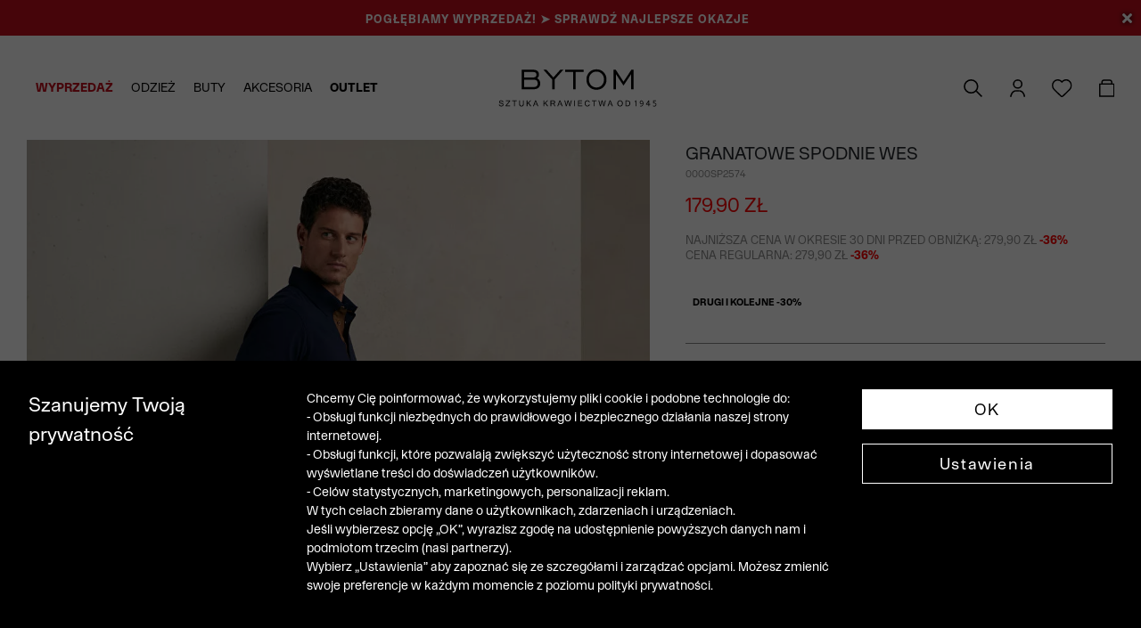

--- FILE ---
content_type: text/html; charset=UTF-8
request_url: https://bytom.com.pl/granatowe-spodnie-bytom-42959-1
body_size: 30271
content:
<!DOCTYPE html>
<html lang="pl">

<head>
    <meta charset="utf-8">
    <meta name="viewport" content="width=device-width, initial-scale=1">
    <meta name="google-site-verification" content="BifaCnLQMz0Iwdf44UT-ddDNWGMIh-m2-1hneL-u3TY" />
    <!-- CSRF Token -->
    <meta name="csrf-token" content="r3ql6CidqtgbbH8ZiygkrASscAQEN7ezbNR9Iy7k">
    <meta name="viewport" content="width=device-width, initial-scale=1.0, maximum-scale=1.0,user-scalable=0" />
    <meta name="format-detection" content="telephone=no">
        <title>        BAWEŁNIANE SPODNIE WES | Bytom
    </title>
                <meta name="description" content="Spodnie typu chinos w kolorze granatowym z delikatną strukturą. Wykonane z 98% bawełny oraz 2% elastanu. Szerokość nogawki dla rozmiaru 32 w pasie wynosi 19 cm.">
        <!-- Synerise og tags -->
    <meta property="og:type" content="product">
    <meta property="product:retailer_part_no" content="42959">
    <meta property="og:image"
          content="https://bytom.com.pl/mis/b/granatowe-spodnie-bytom-103408.webp">
    <meta property="og:title" content="GRANATOWE SPODNIE WES">
    <meta property="og:site_name" content="https://bytom.com.pl">
    <meta property="og:url" content="https://bytom.com.pl/granatowe-spodnie-bytom-42959-1">
    <meta property="product:category" content="Spodnie">
            <meta property="product:price:amount" content="279.90">
        <meta property="product:sale_price:amount"
            content="179.90"/>
        <meta property="product:original_price:amount"
            content="279.90">
        <link rel="canonical" href="https://bytom.com.pl/granatowe-spodnie-bytom-42959-1">
        <!-- Fonts -->
    <link rel="preconnect" href="https://fonts.googleapis.com">
    <link rel="preconnect" href="https://fonts.gstatic.com" crossorigin>
    <link href="https://fonts.googleapis.com/css2?family=Yantramanav:wght@300;400;500;700&display=swap"
        rel="stylesheet">
    <link href="//fonts.googleapis.com/css2?family=Playfair+Display&display=swap" rel="stylesheet">
    <link href="https://bytom.com.pl/fonts/custom/fonts.css" rel="stylesheet">
    <!-- Styles -->
    <link href="https://bytom.com.pl/libs/bootstrap/css/bootstrap.min.css" rel="stylesheet">
    <link href="https://bytom.com.pl/libs/OwlCarousel2-2.3.4/css/owl.carousel.min.css" rel="stylesheet">
    <link href="https://bytom.com.pl/libs/OwlCarousel2-2.3.4/css/owl.theme.default.min.css" rel="stylesheet">
    <link href="https://bytom.com.pl/libs/swiper/swiper-bundle.min.css" rel="stylesheet">
    <link href="https://bytom.com.pl/fonts/fontawesome-free-5.12.0-web/css/all.min.css" rel="stylesheet">
            <input type="hidden" id="deviceType" value="www">
        <script src="https://code.jquery.com/jquery-3.7.1.min.js"
        integrity="sha256-/JqT3SQfawRcv/BIHPThkBvs0OEvtFFmqPF/lYI/Cxo=" crossorigin="anonymous"></script>
    <script src="https://code.jquery.com/ui/1.13.1/jquery-ui.min.js"
        integrity="sha256-eTyxS0rkjpLEo16uXTS0uVCS4815lc40K2iVpWDvdSY=" crossorigin="anonymous"></script>
    <script src="https://bytom.com.pl/libs/jquery/popper.min.js"></script>
    <script src="https://bytom.com.pl/libs/bootstrap/js/bootstrap.min.js"></script>
    <script src="https://bytom.com.pl/libs/bootbox/bootbox.all.min.js"></script>
    <script src="https://bytom.com.pl/libs/OwlCarousel2-2.3.4/js/owl.carousel.min.js"></script>
    <script src="https://bytom.com.pl/libs/aos/aos.js"></script>
    <script src="https://bytom.com.pl/libs/swiper/swiper-bundle.min.js"></script>
    <script src="/build/js/layouts/menu.min.js?id=dc70b80cd6f61d74058d057055cdf62a"></script>
    <script src="/build/js/vendors/functions_helper.min.js?id=29748379ae746df94f1410320ce95204"></script>
    <script async src="https://www.googletagmanager.com/gtag/js?id=UA-12237272-1">
<script>
    window.dataLayer = window.dataLayer || [];
    function gtag(){dataLayer.push(arguments);}
</script>
<script>
    window.dataLayer = window.dataLayer || [];

    function gtag() {
        dataLayer.push(arguments);
    }
    let consetStatusGroups = 'C01';
    let consentStatistical = false;
    let consentMarketing = false;
    let consentModeFlag = {
        'analytics_storage': 'denied',
        'ad_storage': 'denied',
        'ad_user_data': 'denied',
        'ad_personalization': 'denied'
    };

            
    let jsonConsentGroupStatus = {
        event: "consentStatus",
        'consentActiveGroups': consetStatusGroups
    };

    let userGtmInit = {
        user_id:  null     };

    if (consentStatistical) {
        consentModeFlag['analytics_storage'] = 'granted';
    }

    if (consentMarketing) {
        consentModeFlag['ad_storage'] = 'granted';
        consentModeFlag['ad_user_data'] = 'granted';
        consentModeFlag['ad_personalization'] = 'granted';
    }
            dataLayer.push(jsonConsentGroupStatus);
        dataLayer.push(userGtmInit);
        gtag('consent', 'default', consentModeFlag);
        gtag('consent', 'update', consentModeFlag);
    
    gtag('js', new Date());
    gtag('config', 'UA-12237272-1');
</script>
    
    <script>
        (function(w, d, s, l, i) {
            w[l] = w[l] || [];
            w[l].push({
                'gtm.start': new Date().getTime(),
                event: 'gtm.js'
            });
            var f = d.getElementsByTagName(s)[0],
                j = d.createElement(s),
                dl = l != 'dataLayer' ? '&l=' + l : '';
            j.async = true;
            j.src =
                'https://www.googletagmanager.com/gtm.js?id=' + i + dl;
            f.parentNode.insertBefore(j, f);
        })(window, document, 'script', 'dataLayer', 'GTM-MQMLVPL');
    </script>
    
<script>
    window.FontAwesomeConfig = {
        autoReplaceSvg: false
    }
</script>
                <script defer>
            $(document).ready(function() {
                AOS.init();
                $(".my-alert").hide();
                $(".show-password").click(function() {
                    var pass_field = $(this).parent().find('.password-field');
                    var show_text = $(this).parent().find('.show-password.show');
                    var hide_text = $(this).parent().find('.show-password.hide');
                    if (pass_field.is(":password")) {
                        pass_field.prop("type", "text");
                        show_text.hide();
                        hide_text.show();
                    } else {
                        pass_field.prop("type", "password");
                        show_text.show();
                        hide_text.hide();
                    }
                });
            });
        </script>
        <script defer>
        $(document).ready(function() {
            //Countdown Timer
            $('.countdown-timer').each(function () {
                let countDownDate = new Date($(this).data('goal')).getTime();
                let timer = this;
                let x = setInterval(function () {
                    let now = new Date().getTime();
                    let distance = countDownDate - now;
                    let days = Math.floor(distance / (1000 * 60 * 60 * 24));
                    let hours = Math.floor((distance % (1000 * 60 * 60 * 24)) / (1000 * 60 * 60));
                    let minutes = Math.floor((distance % (1000 * 60 * 60)) / (1000 * 60));
                    let seconds = Math.floor((distance % (1000 * 60)) / 1000);

                    if (days == 1) {
                        hours += 24;
                        days = 0;
                    }
                    let content = "";
                    if (days > 0) {
                        content += days + " dni ";
                    }

                    if (days > 0 || hours > 0) {
                        content += hours + " godz. ";
                    }
                    if (days > 0 || hours > 0 || minutes > 0) {
                        content += minutes + " min. ";
                    }

                    content += seconds + " sek. ";
                    $(timer).html(content);

                    if (distance < 0) {
                        clearInterval(x);
                        $(timer).html("Zakończono odliczanie");
                        $(timer).closest('.countdown-container').hide();
                    }
                }, 1000);
                $(this).animate({opacity: 1}, 2000);
            });
        })
    </script>
            <link rel="stylesheet" href="/build/css/custom.min.css?id=160ae0b9db5c9abac1d7c80c430b4f50">
    <script type="application/ld+json">
        
        {
            "@context": "https://schema.org/",
            "@graph": [
        
                        {
            
            "@type": "Product",
            
            "name": "GRANATOWE SPODNIE WES",
            "image": [
                                    "https://bytom.com.pl/mis/b/granatowe-spodnie-bytom-103408.webp",                                    "https://bytom.com.pl/mis/b/granatowe-spodnie-bytom-103620.webp",                                    "https://bytom.com.pl/mis/b/granatowe-spodnie-bytom-103516.webp",                                    "https://bytom.com.pl/mis/b/granatowe-spodnie-bytom-103472.webp"                                ],
            "description": "&lt;p&gt;Spodnie typu chinos w kolorze granatowym  z delikatną strukturą. Wykonane z 98% bawełny oraz 2% elastanu. Szerokość nogawki dla rozmiaru 32 w pasie wynosi 19 cm.&lt;/p&gt;",
            "brand": "BYTOM",
            "sku": "42959",
            "offers": {
                
                "@type": "Offer",
                
                "url": "https://bytom.com.pl/granatowe-spodnie-bytom-42959-1",
                "priceCurrency": "PLN",
                "price": "180",
                "material" : "",
                "color": "Granatowy"
            }
        },
            
                {
                    "@type": "Organization",
                    "url": "@{{config('app.url')}}",
                    "logo": "@{{ route('showLayoutImage', ['name' => 'logo.svg']) }}"
                }
            ]
        }
        
    </script>
    </head>

<body style="background-repeat: no-repeat;background-attachment: fixed;" background="">
    <div id="ecom-client-id" class="hidden" data-value="0"
        data-uuid=""></div>
    <div id="app">
        <div class="my-alert alert" role="alert"></div>
                            <link rel="stylesheet" href="/build/css/layouts/navbar.min.css?id=487b74ed36635a06b80d3ac36654fc02">

<header
    class="main-menu"
    style="
      --menu-bg: #FFF;
      --menu-color: #000;
      --menu-dropdown-bg: #000000;
      --menu-dropdown-color: #ffffff;
      --menu-logo-filter: invert(0);
    "
    data-behavior="auto"
    data-config="[]"
>
    
    <div class="shortcut-menu-bars">
                    <div class="placeholderDesktopSlider  placeholderDesktopSlider--close ">
                    <div class="placeholderDesktopSlider__item"
                style="
                    background:#c40e1c;
                    color:#ffffff;
                    z-index:9;
                ">
                                    <a href="/wyprzedaz">
                                <span class="promo-menu-bar">
                    <h2 style="letter-spacing: 1px; font-size: 13px; font-weight: bold;">POGŁĘBIAMY WYPRZEDAŻ! ➤ SPRAWDŹ NAJLEPSZE OKAZJE</h2>
                </span>
                                    </a>
                            </div>
                    <div class="placeholderDesktopSlider__item"
                style="
                    background:#ffffff;
                    color:#000000;
                    z-index:8;
                ">
                                    <a href="/outlet-drugi-i-kazdy-kolejny-30-1209">
                                <span class="promo-menu-bar">
                    <h2 style="letter-spacing: 1px; font-size: 13px; font-weight: bold;">OUTLET DO -60% ➤ DODATKOWY RABAT 30% NA DRUGI I KOLEJNE PRODUKTY!</h2>
                </span>
                                    </a>
                            </div>
                            <div class="placeholderDesktopSlider__closed placeholder-close-event"
                data-placeholder-json='[5128,5044]'>
                <i class="fa fa-times" aria-hidden="true"></i>
            </div>
            </div>
        <div class="placeholderMobileSlider  placeholderMobileSlider--close ">
                    <div class="placeholderMobileSlider__item"
                style="
                    background:#c40e1c;
                    color:#ffffff;
                    z-index:9;
                ">
                                    <a href="/wyprzedaz">
                                <span class="promo-menu-bar">
                    <h2 style="letter-spacing: 1px; font-size: 13px; font-weight: bold;">POGŁĘBIAMY WYPRZEDAŻ! ➤ SPRAWDŹ NAJLEPSZE OKAZJE</h2>
                </span>
                                    </a>
                            </div>
                    <div class="placeholderMobileSlider__item"
                style="
                    background:#ffffff;
                    color:#000000;
                    z-index:8;
                ">
                                    <a href="/outlet-drugi-i-kazdy-kolejny-30-1209">
                                <span class="promo-menu-bar">
                    <h2 style="letter-spacing: 1px; font-size: 13px; font-weight: bold;">OUTLET DO -60% ➤ DODATKOWY RABAT 30% NA DRUGI I KOLEJNE PRODUKTY!</h2>
                </span>
                                    </a>
                            </div>
                            <div class="placeholderMobileSlider__closed placeholder-close-event"
                data-placeholder-json='[5128,5044]'>
                <i class="fa fa-times" aria-hidden="true"></i>
            </div>
            </div>
<script src="/build/js/components/menu_shortcut_bar.min.js?id=fef014f40083e7d013875328b414cba0"></script>

    <script>
        $(function() {
            animateShortcutBar(4000, $(".placeholderDesktopSlider__item"));
        })
    </script>

    <script>
        $(function() {
            animateShortcutBar(4000, $(".placeholderMobileSlider__item"));
        })
    </script>

            </div>
    
    
    <link rel="stylesheet" href="/build/css/components/navigations/main/navigation.min.css?id=dd8373e2386817f17d6fc81fee85662a">

<div class="main-menu__container main-menu__container--desktop">
    <nav class="main-menu__categories">
        <ul class="main-menu__categories__list">
            <li class="main-menu__categories__item ">
        <a class="main-menu__categories__link" href="https://bytom.com.pl/wyprzedaz"><font color="#c40e1c"><b>WYPRZEDAŻ</b></font></a>
                    <div class="main-menu__categories__dropdown">
                <div class="submenu-columns">
                                            <div class="menu-subcategories-container">
                                                                                                <ul>
                                                                                    <li>
                                                <a class="dropdown-item" href="https://bytom.com.pl/wyprzedaz"><b>Zobacz wszystko</b></a>
                                            </li>
                                                                                                                                                                            <li>
                                                    <a class="dropdown-item" href="https://bytom.com.pl/kurtki-wyprzedaz">Kurtki</a>
                                                </li>
                                                                                                                                                                                                                            <li>
                                                    <a class="dropdown-item" href="https://bytom.com.pl/plaszcze-wyprzedaz">Płaszcze</a>
                                                </li>
                                                                                                                                                                                                                            <li>
                                                    <a class="dropdown-item" href="https://bytom.com.pl/swetry-wyprzedaz">Swetry</a>
                                                </li>
                                                                                                                                                                                                                            <li>
                                                    <a class="dropdown-item" href="https://bytom.com.pl/garnitury-wyprzedaz">Garnitury</a>
                                                </li>
                                                                                                                                                                                                                            <li>
                                                    <a class="dropdown-item" href="https://bytom.com.pl/marynarki-wyprzedaz">Marynarki</a>
                                                </li>
                                                                                                                                                                                                                            <li>
                                                    <a class="dropdown-item" href="https://bytom.com.pl/kamizelki-wyprzedaz">Kamizelki</a>
                                                </li>
                                                                                                                                                                                                                            <li>
                                                    <a class="dropdown-item" href="https://bytom.com.pl/spodnie-wyprzedaz">Spodnie</a>
                                                </li>
                                                                                                                                                                    </ul>
                                                                    <ul>
                                                                                    <li class="blank-category">
                                                <a class="dropdown-item"></a>
                                            </li>
                                                                                                                                                                            <li>
                                                    <a class="dropdown-item" href="https://bytom.com.pl/koszule-dlugi-rekaw-wyprzedaz">Koszule długi rękaw</a>
                                                </li>
                                                                                                                                                                                                                            <li>
                                                    <a class="dropdown-item" href="https://bytom.com.pl/bluzy-wyprzedaz">Bluzy</a>
                                                </li>
                                                                                                                                                                                                                            <li>
                                                    <a class="dropdown-item" href="https://bytom.com.pl/polo-wyprzedaz">Polo</a>
                                                </li>
                                                                                                                                                                                                                            <li>
                                                    <a class="dropdown-item" href="https://bytom.com.pl/t-shirty-wyprzedaz">T-shirty</a>
                                                </li>
                                                                                                                                                                                                                            <li>
                                                    <a class="dropdown-item" href="https://bytom.com.pl/akcesoria-wyprzedaz">Akcesoria</a>
                                                </li>
                                                                                                                                                                                                                            <li>
                                                    <a class="dropdown-item" href="https://bytom.com.pl/buty-wyprzedaz">Buty</a>
                                                </li>
                                                                                                                                                                    </ul>
                                                                                    </div>
                        <div class="submenu-pictures">
                                                            <div class="submenu-picture">
        <div class="menu-picture-image">
                            <a href="/plaszcze-wyprzedaz">
                                        <img src="https://bytom.com.pl/menu-image?name=do_menu-240x336-outlet-plaszcze-2.jpg" alt="Płaszcze →">
                                    </a>
                    </div>
                    <div class="menu-picture-title">
                                    <a href="/plaszcze-wyprzedaz">
                                                Płaszcze →
                                            </a>
                            </div>
                    </div>
                                                            <div class="submenu-picture">
        <div class="menu-picture-image">
                            <a href="/swetry-wyprzedaz">
                                        <img src="https://bytom.com.pl/menu-image?name=do_menu-240x336-outlet-swetry-3.jpg" alt="Swetry →">
                                    </a>
                    </div>
                    <div class="menu-picture-title">
                                    <a href="/swetry-wyprzedaz">
                                                Swetry →
                                            </a>
                            </div>
                    </div>
                                                    </div>
                                    </div>
                <div class="main-menu__categories__bottom-block">
                    <a href="https://bytom.com.pl/pomoc">POMOC</a>
<a href="https://bytom.com.pl/bytom-klub">BYTOM KLUB</a>
<a href="https://bytom.com.pl/szycie-na-miare">SZYCIE NA MIARĘ</a>
<a href="https://bytom.com.pl/blog">BLOG</a>
<a href="https://bytom.com.pl/salony-stacjonarne">SALONY STACJONARNE</a>                </div>
            </div>

            </li>
    <li class="main-menu__categories__item ">
        <a class="main-menu__categories__link" href="https://bytom.com.pl/c-odziez">ODZIEŻ</a>
                    <div class="main-menu__categories__dropdown">
                <div class="submenu-columns">
                                            <div class="menu-subcategories-container">
                                                                                                <ul>
                                                                                    <li>
                                                <a class="dropdown-item" style="cursor: default;">KUPUJ WEDŁUG KATEGORII</a>
                                            </li>
                                                                                                                                                                            <li>
                                                    <a class="dropdown-item" href="https://bytom.com.pl/c-odziez">Zobacz wszystko</a>
                                                </li>
                                                                                                                                                                                                                            <li>
                                                    <a class="dropdown-item" href="https://bytom.com.pl/c-odziez-wierzchnia">Odzież wierzchnia</a>
                                                </li>
                                                                                                                                                                                            <li class="pl-3">
                                                        <a class="dropdown-item" href="https://bytom.com.pl/c-kurtki">Kurtki</a>
                                                    </li>
                                                                                                                                                                                                <li class="pl-3">
                                                        <a class="dropdown-item" href="https://bytom.com.pl/c-plaszcze">Płaszcze</a>
                                                    </li>
                                                                                                                                                                                                                                <li>
                                                    <a class="dropdown-item" href="https://bytom.com.pl/c-swetry">Swetry</a>
                                                </li>
                                                                                                                                                                                                                            <li>
                                                    <a class="dropdown-item" href="https://bytom.com.pl/c-garnitury">Garnitury</a>
                                                </li>
                                                                                                                                                                                                                            <li>
                                                    <a class="dropdown-item" href="https://bytom.com.pl/c-marynarki">Marynarki</a>
                                                </li>
                                                                                                                                                                                                                            <li>
                                                    <a class="dropdown-item" href="https://bytom.com.pl/c-kamizelki">Kamizelki</a>
                                                </li>
                                                                                                                                                                    </ul>
                                                                    <ul>
                                                                                    <li class="blank-category">
                                                <a class="dropdown-item"></a>
                                            </li>
                                                                                                                                                                            <li>
                                                    <a class="dropdown-item" href="https://bytom.com.pl/c-koszule">Koszule</a>
                                                </li>
                                                                                                                                                                                            <li class="pl-3">
                                                        <a class="dropdown-item" href="https://bytom.com.pl/c-koszule-dlugi-rekaw">Koszule długi rękaw</a>
                                                    </li>
                                                                                                                                                                                                <li class="pl-3">
                                                        <a class="dropdown-item" href="https://bytom.com.pl/c-koszule-krotki-rekaw">Koszule krótki rękaw</a>
                                                    </li>
                                                                                                                                                                                                                                <li>
                                                    <a class="dropdown-item" href="https://bytom.com.pl/c-spodnie">Spodnie</a>
                                                </li>
                                                                                                                                                                                                                            <li>
                                                    <a class="dropdown-item" href="https://bytom.com.pl/c-bluzy">Bluzy</a>
                                                </li>
                                                                                                                                                                                                                            <li>
                                                    <a class="dropdown-item" href="https://bytom.com.pl/c-polo">Polo</a>
                                                </li>
                                                                                                                                                                                                                            <li>
                                                    <a class="dropdown-item" href="https://bytom.com.pl/c-t-shirty">T-shirty</a>
                                                </li>
                                                                                                                                                                                                                            <li>
                                                    <a class="dropdown-item" href="https://bytom.com.pl/c-szorty">Szorty</a>
                                                </li>
                                                                                                                                                                    </ul>
                                                                    <ul>
                                                                                    <li>
                                                <a class="dropdown-item" style="cursor: default;">KUPUJ WEDŁUG KOLEKCJI</a>
                                            </li>
                                                                                                                                                                            <li>
                                                    <a class="dropdown-item" href="https://bytom.com.pl/studniowka-2026">Studniówka 2026</a>
                                                </li>
                                                                                                                                                                                                                            <li>
                                                    <a class="dropdown-item" href="https://bytom.com.pl/premium">PREMIUM</a>
                                                </li>
                                                                                                                                                                                                                            <li>
                                                    <a class="dropdown-item" href="https://bytom.com.pl/klasyka">Kolekcja Formalna</a>
                                                </li>
                                                                                                                                                                                                                            <li>
                                                    <a class="dropdown-item" href="https://bytom.com.pl/bytom-x-andrzej-mleczko">BYTOM x Andrzej Mleczko</a>
                                                </li>
                                                                                                                                                                                                                            <li>
                                                    <a class="dropdown-item" href="https://bytom.com.pl/lautrec-x-bytom">BYTOM x Lautrec</a>
                                                </li>
                                                                                                                                                                                                                            <li>
                                                    <a class="dropdown-item" href="https://bytom.com.pl/karty-podarunkowe"><font color="#99713b"><b>Karty podarunkowe</b></font></a>
                                                </li>
                                                                                                                                                                    </ul>
                                                                                    </div>
                        <div class="submenu-pictures">
                                                            <div class="submenu-picture">
        <div class="menu-picture-image">
                            <a href="/wieczorowka-2026">
                                        <img src="https://bytom.com.pl/menu-image?name=do_menu-240x336-wieczorowe-stylizacje.jpg" alt="Wieczorowe stylizacje →">
                                    </a>
                    </div>
                    <div class="menu-picture-title">
                                    <a href="/wieczorowka-2026">
                                                Wieczorowe stylizacje →
                                            </a>
                            </div>
                    </div>
                                                            <div class="submenu-picture">
        <div class="menu-picture-image">
                            <a href="/wyprzedaz">
                                        <img src="https://bytom.com.pl/menu-image?name=do_menu%20240x336%20wyprzedaz%20jz25.jpg" alt="Wyprzedaż →">
                                    </a>
                    </div>
                    <div class="menu-picture-title">
                                    <a href="/wyprzedaz">
                                                Wyprzedaż →
                                            </a>
                            </div>
                    </div>
                                                    </div>
                                    </div>
                <div class="main-menu__categories__bottom-block">
                    <a href="https://bytom.com.pl/pomoc">POMOC</a>
<a href="https://bytom.com.pl/bytom-klub">BYTOM KLUB</a>
<a href="https://bytom.com.pl/szycie-na-miare">SZYCIE NA MIARĘ</a>
<a href="https://bytom.com.pl/blog">BLOG</a>
<a href="https://bytom.com.pl/salony-stacjonarne">SALONY STACJONARNE</a>                </div>
            </div>

            </li>
    <li class="main-menu__categories__item ">
        <a class="main-menu__categories__link" href="https://bytom.com.pl/c-buty">BUTY</a>
            </li>
    <li class="main-menu__categories__item ">
        <a class="main-menu__categories__link" href="https://bytom.com.pl/c-akcesoria">AKCESORIA</a>
                    <div class="main-menu__categories__dropdown">
                <div class="submenu-columns">
                                            <div class="menu-subcategories-container">
                                                                                                <ul>
                                                                                    <li>
                                                <a class="dropdown-item" style="cursor: default;"><b>KUPUJ WEDŁUG KATEGORII</b></a>
                                            </li>
                                                                                                                                                                            <li>
                                                    <a class="dropdown-item" href="https://bytom.com.pl/c-akcesoria"><b>Zobacz wszystko</b></a>
                                                </li>
                                                                                                                                                                                                                            <li>
                                                    <a class="dropdown-item" href="https://bytom.com.pl/c-krawaty">Krawaty</a>
                                                </li>
                                                                                                                                                                                                                            <li>
                                                    <a class="dropdown-item" href="https://bytom.com.pl/c-muchy">Muchy</a>
                                                </li>
                                                                                                                                                                                                                            <li>
                                                    <a class="dropdown-item" href="https://bytom.com.pl/c-poszetki">Poszetki</a>
                                                </li>
                                                                                                                                                                                                                            <li>
                                                    <a class="dropdown-item" href="https://bytom.com.pl/c-paski">Paski</a>
                                                </li>
                                                                                                                                                                                                                            <li>
                                                    <a class="dropdown-item" href="https://bytom.com.pl/c-portfele">Portfele</a>
                                                </li>
                                                                                                                                                                                                                            <li>
                                                    <a class="dropdown-item" href="https://bytom.com.pl/c-skarpety">Skarpety</a>
                                                </li>
                                                                                                                                                                                                                            <li>
                                                    <a class="dropdown-item" href="https://bytom.com.pl/c-bielizna">Bielizna</a>
                                                </li>
                                                                                                                                                                    </ul>
                                                                    <ul>
                                                                                    <li class="blank-category">
                                                <a class="dropdown-item"></a>
                                            </li>
                                                                                                                                                                            <li>
                                                    <a class="dropdown-item" href="https://bytom.com.pl/szale">Szale</a>
                                                </li>
                                                                                                                                                                                                                            <li>
                                                    <a class="dropdown-item" href="https://bytom.com.pl/rekawiczki">Rękawiczki</a>
                                                </li>
                                                                                                                                                                                                                            <li>
                                                    <a class="dropdown-item" href="https://bytom.com.pl/c-kapelusze-czapki">Czapki</a>
                                                </li>
                                                                                                                                                                                                                            <li>
                                                    <a class="dropdown-item" href="https://bytom.com.pl/spinki">Spinki</a>
                                                </li>
                                                                                                                                                                                                                            <li>
                                                    <a class="dropdown-item" href="https://bytom.com.pl/c-pozostale-akcesoria">Inne</a>
                                                </li>
                                                                                                                                                                                                                            <li>
                                                    <a class="dropdown-item" href="https://bytom.com.pl/karty-podarunkowe"><font color="#99713b"><b>Karty podarunkowe</b></font></a>
                                                </li>
                                                                                                                                                                    </ul>
                                                                                    </div>
                        <div class="submenu-pictures">
                                                            <div class="submenu-picture">
        <div class="menu-picture-image">
                            <a href="/wyprzedaz">
                                        <img src="https://bytom.com.pl/menu-image?name=do_menu%20240x336%20wyprzedaz%20jz25%20zdjecie.jpg" alt="Wyprzedaż →">
                                    </a>
                    </div>
                    <div class="menu-picture-title">
                                    <a href="/wyprzedaz">
                                                Wyprzedaż →
                                            </a>
                            </div>
                    </div>
                                                            <div class="submenu-picture">
        <div class="menu-picture-image">
                            <a href="/karty-podarunkowe">
                                        <img src="https://bytom.com.pl/menu-image?name=do_menu-240x336-karta-padarunkowa.jpg" alt="Karty podarunkowe →">
                                    </a>
                    </div>
                    <div class="menu-picture-title">
                                    <a href="/karty-podarunkowe">
                                                Karty podarunkowe →
                                            </a>
                            </div>
                    </div>
                                                    </div>
                                    </div>
                <div class="main-menu__categories__bottom-block">
                    <a href="https://bytom.com.pl/pomoc">POMOC</a>
<a href="https://bytom.com.pl/bytom-klub">BYTOM KLUB</a>
<a href="https://bytom.com.pl/szycie-na-miare">SZYCIE NA MIARĘ</a>
<a href="https://bytom.com.pl/blog">BLOG</a>
<a href="https://bytom.com.pl/salony-stacjonarne">SALONY STACJONARNE</a>                </div>
            </div>

            </li>
    <li class="main-menu__categories__item ">
        <a class="main-menu__categories__link" href="https://bytom.com.pl/outlet-1"><b>OUTLET</b></a>
                    <div class="main-menu__categories__dropdown">
                <div class="submenu-columns">
                                            <div class="menu-subcategories-container">
                                                                                                <ul>
                                                                                    <li>
                                                <a class="dropdown-item" href="https://bytom.com.pl/outlet-drugi-i-kazdy-kolejny-30-1209"><font color="#d43232"><b>DRUGI I KOLEJNE -30%</b></font></a>
                                            </li>
                                                                                                                                                                            <li>
                                                    <a class="dropdown-item" href="https://bytom.com.pl/outlet-1"><b>Zobacz wszystko</b></a>
                                                </li>
                                                                                                                                                                                                                            <li>
                                                    <a class="dropdown-item" href="https://bytom.com.pl/kurtki-1862-1">Kurtki</a>
                                                </li>
                                                                                                                                                                                                                            <li>
                                                    <a class="dropdown-item" href="https://bytom.com.pl/plaszcze-1866-1">Płaszcze</a>
                                                </li>
                                                                                                                                                                                                                            <li>
                                                    <a class="dropdown-item" href="https://bytom.com.pl/swetry-1870-1">Swetry</a>
                                                </li>
                                                                                                                                                                                                                            <li>
                                                    <a class="dropdown-item" href="https://bytom.com.pl/garnitury-1842-1">Garnitury</a>
                                                </li>
                                                                                                                                                                                                                            <li>
                                                    <a class="dropdown-item" href="https://bytom.com.pl/marynarki-1846-1">Marynarki</a>
                                                </li>
                                                                                                                                                                                                                            <li>
                                                    <a class="dropdown-item" href="https://bytom.com.pl/kamizelki-1850-1">Kamizelki</a>
                                                </li>
                                                                                                                                                                                                                            <li>
                                                    <a class="dropdown-item" href="https://bytom.com.pl/spodnie-1854-1">Spodnie</a>
                                                </li>
                                                                                                                                                                    </ul>
                                                                    <ul>
                                                                                    <li class="blank-category">
                                                <a class="dropdown-item"></a>
                                            </li>
                                                                                                                                                                            <li>
                                                    <a class="dropdown-item" href="https://bytom.com.pl/koszule-1818-1">Koszule długi rękaw</a>
                                                </li>
                                                                                                                                                                                                                            <li>
                                                    <a class="dropdown-item" href="https://bytom.com.pl/koszule-krotki-rekaw-2380-1">Koszule krótki rękaw</a>
                                                </li>
                                                                                                                                                                                                                            <li>
                                                    <a class="dropdown-item" href="https://bytom.com.pl/bluzy-1874-1">Bluzy</a>
                                                </li>
                                                                                                                                                                                                                            <li>
                                                    <a class="dropdown-item" href="https://bytom.com.pl/polo-1822-1">Polo</a>
                                                </li>
                                                                                                                                                                                                                            <li>
                                                    <a class="dropdown-item" href="https://bytom.com.pl/t-shirty-1830-1">T-shirty</a>
                                                </li>
                                                                                                                                                                                                                            <li>
                                                    <a class="dropdown-item" href="https://bytom.com.pl/szorty-1838-1">Szorty</a>
                                                </li>
                                                                                                                                                                                                                            <li>
                                                    <a class="dropdown-item" href="https://bytom.com.pl/buty-1878-1">Buty</a>
                                                </li>
                                                                                                                                                                                                                            <li>
                                                    <a class="dropdown-item" href="https://bytom.com.pl/akcesoria-1882-1">Akcesoria</a>
                                                </li>
                                                                                                                                                                    </ul>
                                                                                    </div>
                        <div class="submenu-pictures">
                                                            <div class="submenu-picture">
        <div class="menu-picture-image">
                            <a href="/koszule-1818-1">
                                        <img src="https://bytom.com.pl/menu-image?name=do_menu-240x336-outlet-koszule-3.jpg" alt="Koszule →">
                                    </a>
                    </div>
                    <div class="menu-picture-title">
                                    <a href="/koszule-1818-1">
                                                Koszule →
                                            </a>
                            </div>
                    </div>
                                                            <div class="submenu-picture">
        <div class="menu-picture-image">
                            <a href="/outlet-drugi-i-kazdy-kolejny-30-1209">
                                        <img src="https://bytom.com.pl/menu-image?name=do_menu-240x336-outlet-promo.jpg" alt="-30% na drugi i kolejne →">
                                    </a>
                    </div>
                    <div class="menu-picture-title">
                                    <a href="/outlet-drugi-i-kazdy-kolejny-30-1209">
                                                -30% na drugi i kolejne →
                                            </a>
                            </div>
                    </div>
                                                    </div>
                                    </div>
                <div class="main-menu__categories__bottom-block">
                    <a href="https://bytom.com.pl/pomoc">POMOC</a>
<a href="https://bytom.com.pl/bytom-klub">BYTOM KLUB</a>
<a href="https://bytom.com.pl/szycie-na-miare">SZYCIE NA MIARĘ</a>
<a href="https://bytom.com.pl/blog">BLOG</a>
<a href="https://bytom.com.pl/salony-stacjonarne">SALONY STACJONARNE</a>                </div>
            </div>

            </li>

        </ul>
    </nav>
    <div class="main-menu__brand">
                    <a class="main-menu__brand__item" href="https://bytom.com.pl">
                <img src="https://bytom.com.pl/public-image/logo.svg" alt="Bytom salon online">
            </a>
            </div>
    <div class="main-menu__actions">
        <div class="main-menu__actions__search">
            <link rel="stylesheet" href="/build/css/pages/products/search.min.css?id=68cd02e3d54be2497c13bb24ca2fc683">
<button class="main-menu__actions__btn search-btn" aria-label="Szukaj">
        <img src="https://bytom.com.pl/icons/search_new.svg" alt="Szukaj">
    <span class="main-menu__actions__label">Szukaj</span>
</button>
<div class="menu-search-popup dropdown-content search-container">
    <div class="inputs-search">
        <input id="input-search" type="search" value="" placeholder="Wyszukaj" autocomplete="off"
                class="form-control" name="phrase" data-placeholders-search='["Koszula bia\u0142a m\u0119ska","Koszula m\u0119ska do 200 z\u0142","T-shirt polo niebieski"]'>
        <a href="#" class="search-btn-action">
            Wyszukaj        </a>
        <a href="#" class="exit-search" aria-label="zamknij"> <i class="fas fa-times"></i> </a>
    </div>
    <div class="search-results">
        <div class="ajax-results">
        </div>
    </div>
</div>
        </div>

        <div class="main-menu__actions__user">
                            <a class="main-menu__actions__btn" href="https://bytom.com.pl/login">
                    <img src="https://bytom.com.pl/icons/user_new.svg" alt="Moje konto">
                    <span class="main-menu__actions__label">Moje konto</span>
                </a>
                    </div>
        <div class="main-menu__actions__favorites">
            <script>
    window.userFavorites = [];
</script>
<button class="main-menu__actions__btn" onclick="location.href=`https://bytom.com.pl/client/favorite`" type="button">
    <img src="https://bytom.com.pl/icons/hanger_new.svg" alt="Ulubione">
    <span class="favorite-count main-menu__actions__count"></span>
    <span class="main-menu__actions__label">Ulubione</span>
</button>
        </div>

        <div class="main-menu__actions__cart">
            <button class="main-menu__actions__btn" onclick="location.href=`https://bytom.com.pl/basket`" type="button">
    <img src="https://bytom.com.pl/icons/shopping-bag_new.svg" alt="Koszyk">
        <span class="basket-count main-menu__actions__count"></span>
    <span class="main-menu__actions__label">Koszyk</span>
</button>
        </div>
    </div>
</div>


<div class="main-menu__container main-menu__container--mobile">
    
    <div class="main-menu__container--mobile__left">
        <div class="main-menu__actions__hamburger main-menu__actions__btn">
            <svg xmlns="http://www.w3.org/2000/svg" width="27.34" height="19.525" viewBox="0 0 27.34 19.525">
                <g id="Group_8" data-name="Group 8" transform="translate(-2319.5 186.25)">
                    <path id="Line_1" data-name="Line 1" d="M27.34.75H0V-.75H27.34Z" transform="translate(2319.5 -185.5)" fill="#000"/>
                    <path id="Line_2" data-name="Line 2" d="M27.34.75H0V-.75H27.34Z" transform="translate(2319.5 -176.488)" fill="#000"/>
                    <path id="Line_3" data-name="Line 3" d="M27.34.75H0V-.75H27.34Z" transform="translate(2319.5 -167.475)" fill="#000"/>
                </g>
            </svg>
        </div>

        <div class="main-menu__actions__search">
            <link rel="stylesheet" href="/build/css/pages/products/search.min.css?id=68cd02e3d54be2497c13bb24ca2fc683">
<button class="main-menu__actions__btn search-btn" aria-label="Szukaj">
        <img src="https://bytom.com.pl/icons/search_new.svg" alt="Szukaj">
    <span class="main-menu__actions__label">Szukaj</span>
</button>
<div class="menu-search-popup dropdown-content search-container">
    <div class="inputs-search">
        <input id="input-search" type="search" value="" placeholder="Wyszukaj" autocomplete="off"
                class="form-control" name="phrase" data-placeholders-search='["Koszula bia\u0142a m\u0119ska","Koszula m\u0119ska do 200 z\u0142","T-shirt polo niebieski"]'>
        <a href="#" class="search-btn-action">
            Wyszukaj        </a>
        <a href="#" class="exit-search" aria-label="zamknij"> <i class="fas fa-times"></i> </a>
    </div>
    <div class="search-results">
        <div class="ajax-results">
        </div>
    </div>
</div>
        </div>
    </div>
    <div class="main-menu__container--mobile__brand">
                    <a class="main-menu__brand__item" href="https://bytom.com.pl">
                <img src="https://bytom.com.pl/public-image/logo.svg" alt="Bytom salon online">
            </a>
            </div>
    <div class="main-menu__container--mobile__right">
        <div class="main-menu__actions__user">
                            <a class="main-menu__actions__btn" href="https://bytom.com.pl/login">
                    <img src="https://bytom.com.pl/icons/user_new.svg" alt="Moje konto">
                    <span class="main-menu__actions__label">Moje konto</span>
                </a>
                    </div>
        <div class="main-menu__actions__favorites">
            <script>
    window.userFavorites = [];
</script>
<button class="main-menu__actions__btn" onclick="location.href=`https://bytom.com.pl/client/favorite`" type="button">
    <img src="https://bytom.com.pl/icons/hanger_new.svg" alt="Ulubione">
    <span class="favorite-count main-menu__actions__count"></span>
    <span class="main-menu__actions__label">Ulubione</span>
</button>
        </div>

        <div class="main-menu__actions__cart">
            <button class="main-menu__actions__btn" onclick="location.href=`https://bytom.com.pl/basket`" type="button">
    <img src="https://bytom.com.pl/icons/shopping-bag_new.svg" alt="Koszyk">
        <span class="basket-count main-menu__actions__count"></span>
    <span class="main-menu__actions__label">Koszyk</span>
</button>
        </div>
    </div>

    <div class="main-menu__container--mobile__offcanvas">
        <div class="main-menu__container--mobile__offcanvas__category">
            <div class="main-menu__container--mobile__offcanvas__category__item" data-category-id="1247">
            <font color="#c40e1c"><b>WYPRZEDAŻ</b></font>
        </div>
                    <div class="main-menu__container--mobile__offcanvas__submenu" data-parent-id="1247">
                <div class="main-menu__container--mobile__offcanvas__submenu__header">
                    <div class="main-menu__mobile-submenu__back">
                        <svg xmlns="http://www.w3.org/2000/svg" width="10.121" height="18.121" viewBox="0 0 10.121 18.121">
                            <g id="Group_24" data-name="Group 24" transform="translate(132.561 145.561) rotate(180)">
                                <path id="Line_8" data-name="Line 8" d="M8,9.061-1.061,0,0-1.061,9.061,8Z" transform="translate(123.5 128.5)" fill="#fff"/>
                                <path id="Line_9" data-name="Line 9" d="M0,9.061-1.061,8,8-1.061,9.061,0Z" transform="translate(123.5 136.5)" fill="#fff"/>
                            </g>
                        </svg>
                    </div>
                    <div class="main-menu__mobile-submenu__title"><font color="#c40e1c"><b>WYPRZEDAŻ</b></font></div>
                    <div class="main-menu__mobile-submenu__close">
                        <svg xmlns="http://www.w3.org/2000/svg" width="16.061" height="16.061" viewBox="0 0 16.061 16.061">
                            <g id="Group_54" data-name="Group 54" transform="translate(-35.97 -35.97)">
                                <line id="Line_28" data-name="Line 28" x2="15" y2="15" transform="translate(36.5 36.5)" fill="none" stroke="#fff" stroke-width="1.5"/>
                                <line id="Line_29" data-name="Line 29" x1="15" y2="15" transform="translate(36.5 36.5)" fill="none" stroke="#fff" stroke-width="1.5"/>
                            </g>
                        </svg>
                    </div>
                </div>
                <div class="main-menu__container--mobile__offcanvas__submenu__list">
                                                                                <a class="main-menu__container--mobile__offcanvas__submenu__list__item --group" href="https://bytom.com.pl/wyprzedaz">
                                    <b>Zobacz wszystko</b>
                                </a>
                                                                                                                            <a class="main-menu__container--mobile__offcanvas__submenu__list__item" href="https://bytom.com.pl/kurtki-wyprzedaz">
                                        Kurtki
                                    </a>
                                                                                                                                                                <a class="main-menu__container--mobile__offcanvas__submenu__list__item" href="https://bytom.com.pl/plaszcze-wyprzedaz">
                                        Płaszcze
                                    </a>
                                                                                                                                                                <a class="main-menu__container--mobile__offcanvas__submenu__list__item" href="https://bytom.com.pl/swetry-wyprzedaz">
                                        Swetry
                                    </a>
                                                                                                                                                                <a class="main-menu__container--mobile__offcanvas__submenu__list__item" href="https://bytom.com.pl/garnitury-wyprzedaz">
                                        Garnitury
                                    </a>
                                                                                                                                                                <a class="main-menu__container--mobile__offcanvas__submenu__list__item" href="https://bytom.com.pl/marynarki-wyprzedaz">
                                        Marynarki
                                    </a>
                                                                                                                                                                <a class="main-menu__container--mobile__offcanvas__submenu__list__item" href="https://bytom.com.pl/kamizelki-wyprzedaz">
                                        Kamizelki
                                    </a>
                                                                                                                                                                <a class="main-menu__container--mobile__offcanvas__submenu__list__item" href="https://bytom.com.pl/spodnie-wyprzedaz">
                                        Spodnie
                                    </a>
                                                                                                                                                                                                                                            <a class="main-menu__container--mobile__offcanvas__submenu__list__item" href="https://bytom.com.pl/koszule-dlugi-rekaw-wyprzedaz">
                                        Koszule długi rękaw
                                    </a>
                                                                                                                                                                <a class="main-menu__container--mobile__offcanvas__submenu__list__item" href="https://bytom.com.pl/bluzy-wyprzedaz">
                                        Bluzy
                                    </a>
                                                                                                                                                                <a class="main-menu__container--mobile__offcanvas__submenu__list__item" href="https://bytom.com.pl/polo-wyprzedaz">
                                        Polo
                                    </a>
                                                                                                                                                                <a class="main-menu__container--mobile__offcanvas__submenu__list__item" href="https://bytom.com.pl/t-shirty-wyprzedaz">
                                        T-shirty
                                    </a>
                                                                                                                                                                <a class="main-menu__container--mobile__offcanvas__submenu__list__item" href="https://bytom.com.pl/akcesoria-wyprzedaz">
                                        Akcesoria
                                    </a>
                                                                                                                                                                <a class="main-menu__container--mobile__offcanvas__submenu__list__item" href="https://bytom.com.pl/buty-wyprzedaz">
                                        Buty
                                    </a>
                                                                                                                                                            <div class="main-menu__container--mobile__offcanvas__submenu__list__pictures">
                                                            <div class="submenu-picture">
                                    <div>
                                                                                    <a href="/plaszcze-wyprzedaz">
                                                                                                <img src="https://bytom.com.pl/menu-image?name=do_menu-240x336-outlet-plaszcze-2.jpg" alt="Płaszcze →">
                                                                                            </a>
                                                                            </div>
                                    <div class="menu-picture-title">
                                                                                    <a href="/plaszcze-wyprzedaz">
                                                                                                Płaszcze →
                                                                                            </a>
                                                                            </div>
                                    <div class="menu-picture-description">
                                                                                        
                                                                                    </div>
                                </div>
                                                            <div class="submenu-picture">
                                    <div>
                                                                                    <a href="/swetry-wyprzedaz">
                                                                                                <img src="https://bytom.com.pl/menu-image?name=do_menu-240x336-outlet-swetry-3.jpg" alt="Swetry →">
                                                                                            </a>
                                                                            </div>
                                    <div class="menu-picture-title">
                                                                                    <a href="/swetry-wyprzedaz">
                                                                                                Swetry →
                                                                                            </a>
                                                                            </div>
                                    <div class="menu-picture-description">
                                                                                        
                                                                                    </div>
                                </div>
                                                    </div>
                                    </div>
            </div>
                        <div class="main-menu__container--mobile__offcanvas__category__item" data-category-id="3924">
            ODZIEŻ
        </div>
                    <div class="main-menu__container--mobile__offcanvas__submenu" data-parent-id="3924">
                <div class="main-menu__container--mobile__offcanvas__submenu__header">
                    <div class="main-menu__mobile-submenu__back">
                        <svg xmlns="http://www.w3.org/2000/svg" width="10.121" height="18.121" viewBox="0 0 10.121 18.121">
                            <g id="Group_24" data-name="Group 24" transform="translate(132.561 145.561) rotate(180)">
                                <path id="Line_8" data-name="Line 8" d="M8,9.061-1.061,0,0-1.061,9.061,8Z" transform="translate(123.5 128.5)" fill="#fff"/>
                                <path id="Line_9" data-name="Line 9" d="M0,9.061-1.061,8,8-1.061,9.061,0Z" transform="translate(123.5 136.5)" fill="#fff"/>
                            </g>
                        </svg>
                    </div>
                    <div class="main-menu__mobile-submenu__title">ODZIEŻ</div>
                    <div class="main-menu__mobile-submenu__close">
                        <svg xmlns="http://www.w3.org/2000/svg" width="16.061" height="16.061" viewBox="0 0 16.061 16.061">
                            <g id="Group_54" data-name="Group 54" transform="translate(-35.97 -35.97)">
                                <line id="Line_28" data-name="Line 28" x2="15" y2="15" transform="translate(36.5 36.5)" fill="none" stroke="#fff" stroke-width="1.5"/>
                                <line id="Line_29" data-name="Line 29" x1="15" y2="15" transform="translate(36.5 36.5)" fill="none" stroke="#fff" stroke-width="1.5"/>
                            </g>
                        </svg>
                    </div>
                </div>
                <div class="main-menu__container--mobile__offcanvas__submenu__list">
                                                                                <a class="main-menu__container--mobile__offcanvas__submenu__list__item --group" href="https://bytom.com.pl/kupuj-wedlug-kategorii">
                                    KUPUJ WEDŁUG KATEGORII
                                </a>
                                                                                                                            <a class="main-menu__container--mobile__offcanvas__submenu__list__item" href="https://bytom.com.pl/c-odziez">
                                        Zobacz wszystko
                                    </a>
                                                                                                                                                                <a class="main-menu__container--mobile__offcanvas__submenu__list__item" href="https://bytom.com.pl/c-odziez-wierzchnia">
                                        Odzież wierzchnia
                                    </a>
                                                                                                                                            <a class="main-menu__container--mobile__offcanvas__submenu__list__item pl-4" href="https://bytom.com.pl/c-kurtki">
                                            Kurtki
                                        </a>
                                                                                                                                                <a class="main-menu__container--mobile__offcanvas__submenu__list__item pl-4" href="https://bytom.com.pl/c-plaszcze">
                                            Płaszcze
                                        </a>
                                                                                                                                                                    <a class="main-menu__container--mobile__offcanvas__submenu__list__item" href="https://bytom.com.pl/c-swetry">
                                        Swetry
                                    </a>
                                                                                                                                                                <a class="main-menu__container--mobile__offcanvas__submenu__list__item" href="https://bytom.com.pl/c-garnitury">
                                        Garnitury
                                    </a>
                                                                                                                                                                <a class="main-menu__container--mobile__offcanvas__submenu__list__item" href="https://bytom.com.pl/c-marynarki">
                                        Marynarki
                                    </a>
                                                                                                                                                                <a class="main-menu__container--mobile__offcanvas__submenu__list__item" href="https://bytom.com.pl/c-kamizelki">
                                        Kamizelki
                                    </a>
                                                                                                                                                                                                                                            <a class="main-menu__container--mobile__offcanvas__submenu__list__item" href="https://bytom.com.pl/c-koszule">
                                        Koszule
                                    </a>
                                                                                                                                            <a class="main-menu__container--mobile__offcanvas__submenu__list__item pl-4" href="https://bytom.com.pl/c-koszule-dlugi-rekaw">
                                            Koszule długi rękaw
                                        </a>
                                                                                                                                                <a class="main-menu__container--mobile__offcanvas__submenu__list__item pl-4" href="https://bytom.com.pl/c-koszule-krotki-rekaw">
                                            Koszule krótki rękaw
                                        </a>
                                                                                                                                                                    <a class="main-menu__container--mobile__offcanvas__submenu__list__item" href="https://bytom.com.pl/c-spodnie">
                                        Spodnie
                                    </a>
                                                                                                                                                                <a class="main-menu__container--mobile__offcanvas__submenu__list__item" href="https://bytom.com.pl/c-bluzy">
                                        Bluzy
                                    </a>
                                                                                                                                                                <a class="main-menu__container--mobile__offcanvas__submenu__list__item" href="https://bytom.com.pl/c-polo">
                                        Polo
                                    </a>
                                                                                                                                                                <a class="main-menu__container--mobile__offcanvas__submenu__list__item" href="https://bytom.com.pl/c-t-shirty">
                                        T-shirty
                                    </a>
                                                                                                                                                                <a class="main-menu__container--mobile__offcanvas__submenu__list__item" href="https://bytom.com.pl/c-szorty">
                                        Szorty
                                    </a>
                                                                                                                                                                            <a class="main-menu__container--mobile__offcanvas__submenu__list__item --group" href="https://bytom.com.pl/kupuj-wedlug-kolekcji">
                                    KUPUJ WEDŁUG KOLEKCJI
                                </a>
                                                                                                                            <a class="main-menu__container--mobile__offcanvas__submenu__list__item" href="https://bytom.com.pl/studniowka-2026">
                                        Studniówka 2026
                                    </a>
                                                                                                                                                                <a class="main-menu__container--mobile__offcanvas__submenu__list__item" href="https://bytom.com.pl/premium">
                                        PREMIUM
                                    </a>
                                                                                                                                                                <a class="main-menu__container--mobile__offcanvas__submenu__list__item" href="https://bytom.com.pl/klasyka">
                                        Kolekcja Formalna
                                    </a>
                                                                                                                                                                <a class="main-menu__container--mobile__offcanvas__submenu__list__item" href="https://bytom.com.pl/bytom-x-andrzej-mleczko">
                                        BYTOM x Andrzej Mleczko
                                    </a>
                                                                                                                                                                <a class="main-menu__container--mobile__offcanvas__submenu__list__item" href="https://bytom.com.pl/lautrec-x-bytom">
                                        BYTOM x Lautrec
                                    </a>
                                                                                                                                                                <a class="main-menu__container--mobile__offcanvas__submenu__list__item" href="https://bytom.com.pl/karty-podarunkowe">
                                        <font color="#99713b"><b>Karty podarunkowe</b></font>
                                    </a>
                                                                                                                                                            <div class="main-menu__container--mobile__offcanvas__submenu__list__pictures">
                                                            <div class="submenu-picture">
                                    <div>
                                                                                    <a href="/wieczorowka-2026">
                                                                                                <img src="https://bytom.com.pl/menu-image?name=do_menu-240x336-wieczorowe-stylizacje.jpg" alt="Wieczorowe stylizacje →">
                                                                                            </a>
                                                                            </div>
                                    <div class="menu-picture-title">
                                                                                    <a href="/wieczorowka-2026">
                                                                                                Wieczorowe stylizacje →
                                                                                            </a>
                                                                            </div>
                                    <div class="menu-picture-description">
                                                                                        
                                                                                    </div>
                                </div>
                                                            <div class="submenu-picture">
                                    <div>
                                                                                    <a href="/wyprzedaz">
                                                                                                <img src="https://bytom.com.pl/menu-image?name=do_menu%20240x336%20wyprzedaz%20jz25.jpg" alt="Wyprzedaż →">
                                                                                            </a>
                                                                            </div>
                                    <div class="menu-picture-title">
                                                                                    <a href="/wyprzedaz">
                                                                                                Wyprzedaż →
                                                                                            </a>
                                                                            </div>
                                    <div class="menu-picture-description">
                                                                                        
                                                                                    </div>
                                </div>
                                                    </div>
                                    </div>
            </div>
                        <a class="main-menu__container--mobile__offcanvas__category__item" href="https://bytom.com.pl/c-buty">
            BUTY
        </a>
                <div class="main-menu__container--mobile__offcanvas__category__item" data-category-id="3920">
            AKCESORIA
        </div>
                    <div class="main-menu__container--mobile__offcanvas__submenu" data-parent-id="3920">
                <div class="main-menu__container--mobile__offcanvas__submenu__header">
                    <div class="main-menu__mobile-submenu__back">
                        <svg xmlns="http://www.w3.org/2000/svg" width="10.121" height="18.121" viewBox="0 0 10.121 18.121">
                            <g id="Group_24" data-name="Group 24" transform="translate(132.561 145.561) rotate(180)">
                                <path id="Line_8" data-name="Line 8" d="M8,9.061-1.061,0,0-1.061,9.061,8Z" transform="translate(123.5 128.5)" fill="#fff"/>
                                <path id="Line_9" data-name="Line 9" d="M0,9.061-1.061,8,8-1.061,9.061,0Z" transform="translate(123.5 136.5)" fill="#fff"/>
                            </g>
                        </svg>
                    </div>
                    <div class="main-menu__mobile-submenu__title">AKCESORIA</div>
                    <div class="main-menu__mobile-submenu__close">
                        <svg xmlns="http://www.w3.org/2000/svg" width="16.061" height="16.061" viewBox="0 0 16.061 16.061">
                            <g id="Group_54" data-name="Group 54" transform="translate(-35.97 -35.97)">
                                <line id="Line_28" data-name="Line 28" x2="15" y2="15" transform="translate(36.5 36.5)" fill="none" stroke="#fff" stroke-width="1.5"/>
                                <line id="Line_29" data-name="Line 29" x1="15" y2="15" transform="translate(36.5 36.5)" fill="none" stroke="#fff" stroke-width="1.5"/>
                            </g>
                        </svg>
                    </div>
                </div>
                <div class="main-menu__container--mobile__offcanvas__submenu__list">
                                                                                <a class="main-menu__container--mobile__offcanvas__submenu__list__item --group" href="https://bytom.com.pl/kupuj-wedlug-kategorii-3952-1">
                                    <b>KUPUJ WEDŁUG KATEGORII</b>
                                </a>
                                                                                                                            <a class="main-menu__container--mobile__offcanvas__submenu__list__item" href="https://bytom.com.pl/c-akcesoria">
                                        <b>Zobacz wszystko</b>
                                    </a>
                                                                                                                                                                <a class="main-menu__container--mobile__offcanvas__submenu__list__item" href="https://bytom.com.pl/c-krawaty">
                                        Krawaty
                                    </a>
                                                                                                                                                                <a class="main-menu__container--mobile__offcanvas__submenu__list__item" href="https://bytom.com.pl/c-muchy">
                                        Muchy
                                    </a>
                                                                                                                                                                <a class="main-menu__container--mobile__offcanvas__submenu__list__item" href="https://bytom.com.pl/c-poszetki">
                                        Poszetki
                                    </a>
                                                                                                                                                                <a class="main-menu__container--mobile__offcanvas__submenu__list__item" href="https://bytom.com.pl/c-paski">
                                        Paski
                                    </a>
                                                                                                                                                                <a class="main-menu__container--mobile__offcanvas__submenu__list__item" href="https://bytom.com.pl/c-portfele">
                                        Portfele
                                    </a>
                                                                                                                                                                <a class="main-menu__container--mobile__offcanvas__submenu__list__item" href="https://bytom.com.pl/c-skarpety">
                                        Skarpety
                                    </a>
                                                                                                                                                                <a class="main-menu__container--mobile__offcanvas__submenu__list__item" href="https://bytom.com.pl/c-bielizna">
                                        Bielizna
                                    </a>
                                                                                                                                                                                                                                            <a class="main-menu__container--mobile__offcanvas__submenu__list__item" href="https://bytom.com.pl/szale">
                                        Szale
                                    </a>
                                                                                                                                                                <a class="main-menu__container--mobile__offcanvas__submenu__list__item" href="https://bytom.com.pl/rekawiczki">
                                        Rękawiczki
                                    </a>
                                                                                                                                                                <a class="main-menu__container--mobile__offcanvas__submenu__list__item" href="https://bytom.com.pl/c-kapelusze-czapki">
                                        Czapki
                                    </a>
                                                                                                                                                                <a class="main-menu__container--mobile__offcanvas__submenu__list__item" href="https://bytom.com.pl/spinki">
                                        Spinki
                                    </a>
                                                                                                                                                                <a class="main-menu__container--mobile__offcanvas__submenu__list__item" href="https://bytom.com.pl/c-pozostale-akcesoria">
                                        Inne
                                    </a>
                                                                                                                                                                <a class="main-menu__container--mobile__offcanvas__submenu__list__item" href="https://bytom.com.pl/karty-podarunkowe">
                                        <font color="#99713b"><b>Karty podarunkowe</b></font>
                                    </a>
                                                                                                                                                            <div class="main-menu__container--mobile__offcanvas__submenu__list__pictures">
                                                            <div class="submenu-picture">
                                    <div>
                                                                                    <a href="/wyprzedaz">
                                                                                                <img src="https://bytom.com.pl/menu-image?name=do_menu%20240x336%20wyprzedaz%20jz25%20zdjecie.jpg" alt="Wyprzedaż →">
                                                                                            </a>
                                                                            </div>
                                    <div class="menu-picture-title">
                                                                                    <a href="/wyprzedaz">
                                                                                                Wyprzedaż →
                                                                                            </a>
                                                                            </div>
                                    <div class="menu-picture-description">
                                                                                        
                                                                                    </div>
                                </div>
                                                            <div class="submenu-picture">
                                    <div>
                                                                                    <a href="/karty-podarunkowe">
                                                                                                <img src="https://bytom.com.pl/menu-image?name=do_menu-240x336-karta-padarunkowa.jpg" alt="Karty podarunkowe →">
                                                                                            </a>
                                                                            </div>
                                    <div class="menu-picture-title">
                                                                                    <a href="/karty-podarunkowe">
                                                                                                Karty podarunkowe →
                                                                                            </a>
                                                                            </div>
                                    <div class="menu-picture-description">
                                                                                        
                                                                                    </div>
                                </div>
                                                    </div>
                                    </div>
            </div>
                        <div class="main-menu__container--mobile__offcanvas__category__item" data-category-id="1810">
            <b>OUTLET</b>
        </div>
                    <div class="main-menu__container--mobile__offcanvas__submenu" data-parent-id="1810">
                <div class="main-menu__container--mobile__offcanvas__submenu__header">
                    <div class="main-menu__mobile-submenu__back">
                        <svg xmlns="http://www.w3.org/2000/svg" width="10.121" height="18.121" viewBox="0 0 10.121 18.121">
                            <g id="Group_24" data-name="Group 24" transform="translate(132.561 145.561) rotate(180)">
                                <path id="Line_8" data-name="Line 8" d="M8,9.061-1.061,0,0-1.061,9.061,8Z" transform="translate(123.5 128.5)" fill="#fff"/>
                                <path id="Line_9" data-name="Line 9" d="M0,9.061-1.061,8,8-1.061,9.061,0Z" transform="translate(123.5 136.5)" fill="#fff"/>
                            </g>
                        </svg>
                    </div>
                    <div class="main-menu__mobile-submenu__title"><b>OUTLET</b></div>
                    <div class="main-menu__mobile-submenu__close">
                        <svg xmlns="http://www.w3.org/2000/svg" width="16.061" height="16.061" viewBox="0 0 16.061 16.061">
                            <g id="Group_54" data-name="Group 54" transform="translate(-35.97 -35.97)">
                                <line id="Line_28" data-name="Line 28" x2="15" y2="15" transform="translate(36.5 36.5)" fill="none" stroke="#fff" stroke-width="1.5"/>
                                <line id="Line_29" data-name="Line 29" x1="15" y2="15" transform="translate(36.5 36.5)" fill="none" stroke="#fff" stroke-width="1.5"/>
                            </g>
                        </svg>
                    </div>
                </div>
                <div class="main-menu__container--mobile__offcanvas__submenu__list">
                                                                                <a class="main-menu__container--mobile__offcanvas__submenu__list__item --group" href="https://bytom.com.pl/outlet-drugi-i-kazdy-kolejny-30-1209">
                                    <font color="#d43232"><b>DRUGI I KOLEJNE -30%</b></font>
                                </a>
                                                                                                                            <a class="main-menu__container--mobile__offcanvas__submenu__list__item" href="https://bytom.com.pl/outlet-1">
                                        <b>Zobacz wszystko</b>
                                    </a>
                                                                                                                                                                <a class="main-menu__container--mobile__offcanvas__submenu__list__item" href="https://bytom.com.pl/kurtki-1862-1">
                                        Kurtki
                                    </a>
                                                                                                                                                                <a class="main-menu__container--mobile__offcanvas__submenu__list__item" href="https://bytom.com.pl/plaszcze-1866-1">
                                        Płaszcze
                                    </a>
                                                                                                                                                                <a class="main-menu__container--mobile__offcanvas__submenu__list__item" href="https://bytom.com.pl/swetry-1870-1">
                                        Swetry
                                    </a>
                                                                                                                                                                <a class="main-menu__container--mobile__offcanvas__submenu__list__item" href="https://bytom.com.pl/garnitury-1842-1">
                                        Garnitury
                                    </a>
                                                                                                                                                                <a class="main-menu__container--mobile__offcanvas__submenu__list__item" href="https://bytom.com.pl/marynarki-1846-1">
                                        Marynarki
                                    </a>
                                                                                                                                                                <a class="main-menu__container--mobile__offcanvas__submenu__list__item" href="https://bytom.com.pl/kamizelki-1850-1">
                                        Kamizelki
                                    </a>
                                                                                                                                                                <a class="main-menu__container--mobile__offcanvas__submenu__list__item" href="https://bytom.com.pl/spodnie-1854-1">
                                        Spodnie
                                    </a>
                                                                                                                                                                                                                                            <a class="main-menu__container--mobile__offcanvas__submenu__list__item" href="https://bytom.com.pl/koszule-1818-1">
                                        Koszule długi rękaw
                                    </a>
                                                                                                                                                                <a class="main-menu__container--mobile__offcanvas__submenu__list__item" href="https://bytom.com.pl/koszule-krotki-rekaw-2380-1">
                                        Koszule krótki rękaw
                                    </a>
                                                                                                                                                                <a class="main-menu__container--mobile__offcanvas__submenu__list__item" href="https://bytom.com.pl/bluzy-1874-1">
                                        Bluzy
                                    </a>
                                                                                                                                                                <a class="main-menu__container--mobile__offcanvas__submenu__list__item" href="https://bytom.com.pl/polo-1822-1">
                                        Polo
                                    </a>
                                                                                                                                                                <a class="main-menu__container--mobile__offcanvas__submenu__list__item" href="https://bytom.com.pl/t-shirty-1830-1">
                                        T-shirty
                                    </a>
                                                                                                                                                                <a class="main-menu__container--mobile__offcanvas__submenu__list__item" href="https://bytom.com.pl/szorty-1838-1">
                                        Szorty
                                    </a>
                                                                                                                                                                <a class="main-menu__container--mobile__offcanvas__submenu__list__item" href="https://bytom.com.pl/buty-1878-1">
                                        Buty
                                    </a>
                                                                                                                                                                <a class="main-menu__container--mobile__offcanvas__submenu__list__item" href="https://bytom.com.pl/akcesoria-1882-1">
                                        Akcesoria
                                    </a>
                                                                                                                                                            <div class="main-menu__container--mobile__offcanvas__submenu__list__pictures">
                                                            <div class="submenu-picture">
                                    <div>
                                                                                    <a href="/koszule-1818-1">
                                                                                                <img src="https://bytom.com.pl/menu-image?name=do_menu-240x336-outlet-koszule-3.jpg" alt="Koszule →">
                                                                                            </a>
                                                                            </div>
                                    <div class="menu-picture-title">
                                                                                    <a href="/koszule-1818-1">
                                                                                                Koszule →
                                                                                            </a>
                                                                            </div>
                                    <div class="menu-picture-description">
                                                                                        
                                                                                    </div>
                                </div>
                                                            <div class="submenu-picture">
                                    <div>
                                                                                    <a href="/outlet-drugi-i-kazdy-kolejny-30-1209">
                                                                                                <img src="https://bytom.com.pl/menu-image?name=do_menu-240x336-outlet-promo.jpg" alt="-30% na drugi i kolejne →">
                                                                                            </a>
                                                                            </div>
                                    <div class="menu-picture-title">
                                                                                    <a href="/outlet-drugi-i-kazdy-kolejny-30-1209">
                                                                                                -30% na drugi i kolejne →
                                                                                            </a>
                                                                            </div>
                                    <div class="menu-picture-description">
                                                                                        
                                                                                    </div>
                                </div>
                                                    </div>
                                    </div>
            </div>
            
        </div>
        <div class="main-menu__container--mobile__offcanvas__bottom-content">
            <a href="https://bytom.com.pl/pomoc">POMOC</a>
<a href="https://bytom.com.pl/bytom-klub">BYTOM KLUB</a>
<a href="https://bytom.com.pl/szycie-na-miare">SZYCIE NA MIARĘ</a>
<a href="https://bytom.com.pl/blog">BLOG</a>
<a href="https://bytom.com.pl/salony-stacjonarne">SALONY STACJONARNE</a>        </div>
    </div>
</div>

<script>
    $(document).ready(function() {
        const $categoriesSection = $('.main-menu__categories');
        const $menuItems = $('.main-menu__categories__item');
        let hoverTimeout = null;

        function closeAllDropdowns() {
            $menuItems.removeClass('is-active');
            $('.main-menu__categories__dropdown').hide();
        }

        $menuItems.each(function() {
            const $item = $(this);
            const $dropdown = $item.find('.main-menu__categories__dropdown');

            $item.on('mouseenter', function() {
                clearTimeout(hoverTimeout);

                $menuItems.not($item).removeClass('is-active');
                $('.main-menu__categories__dropdown').not($dropdown).hide();

                $item.addClass('is-active');
                if ($dropdown.length) {
                    $dropdown.show();
                }
            });
        });

        $categoriesSection.on('mouseleave', function() {
            hoverTimeout = setTimeout(function() {
                closeAllDropdowns();
            }, 100);
        });

        $categoriesSection.on('mouseenter', function() {
            clearTimeout(hoverTimeout);
        });

        const menuConfig = {
            behavior: $('.main-menu').attr('data-behavior') || 'auto'
        };

        const $menu = $('.main-menu');
        const $body = $('body');
        let menuHeight = $menu.outerHeight();

        const $placeholdersMenu = $('.shortcut-menu-bars');

        function updatePlaceholderHeight() {
            const placeHolderHeight = $placeholdersMenu.outerHeight() || 0;
            document.documentElement.style.setProperty('--placeholders-height', placeHolderHeight + 'px');
        }

        if ($placeholdersMenu.length && window.ResizeObserver) {
            const resizeObserver = new ResizeObserver(entries => {
                updatePlaceholderHeight();
            });
            resizeObserver.observe($placeholdersMenu[0]);
        }

        updatePlaceholderHeight();

        const bodyPosition = window.getComputedStyle($body[0]).getPropertyValue('position');
        const isBodyFixed = bodyPosition === 'fixed';

        document.documentElement.style.setProperty('--menu-height', menuHeight + 'px');

        function getCurrentScroll() {
            if (isBodyFixed) {
                return $body.scrollTop();
            } else {
                return window.scrollY || window.pageYOffset;
            }
        }

        function initMenuBehavior() {
            $menu.removeClass('main-menu--static main-menu--sticky main-menu--scroll');
            $body.removeClass('menu-fixed-active');

            switch(menuConfig.behavior) {
                case 'static':
                    $menu.addClass('main-menu--static');
                    break;
                case 'sticky':
                    $menu.addClass('main-menu--sticky main-menu--visible');
                    break;
                case 'auto':
                    $menu.addClass('main-menu--scroll main-menu--visible');
                    $body.addClass('menu-fixed-active');

                    $menu.css({
                        'transition': 'transform 0.3s cubic-bezier(0.4, 0, 0.2, 1)',
                        'will-change': 'transform'
                    });
                    break;
            }
        }

        const isMobile = window.innerWidth < 1200;
        let lastScrollY = 0;
        let isScrollingDown = false;
        let isMenuVisible = true;
        let scrollVelocity = 0;
        let velocityTracker = [];

        function smoothScrollHandler() {
            const currentScrollY = getCurrentScroll();
            const scrollDelta = currentScrollY - lastScrollY;

            velocityTracker.push(scrollDelta);
            if (velocityTracker.length > 3) {
                velocityTracker.shift();
            }

            scrollVelocity = velocityTracker.reduce((a, b) => a + b, 0) / velocityTracker.length;

            const currentDirection = scrollVelocity > 0;

            if (currentDirection !== isScrollingDown || Math.abs(scrollVelocity) > 2) {

                if (currentScrollY <= 10) {
                    showMenu();
                } else if (scrollVelocity > 2) {
                    hideMenu();
                } else if (scrollVelocity < -2) {
                    showMenu();
                }

                isScrollingDown = currentDirection;
            }

            lastScrollY = currentScrollY;
        }

        let ticking = false;
        function requestScrollUpdate() {
            if (!ticking && !isMobileMenuOpen && menuConfig.behavior === 'auto') {
                requestAnimationFrame(smoothScrollHandler);
                ticking = true;
                setTimeout(() => { ticking = false; }, 16);
            }
        }

        if (isBodyFixed) {
            $body.on('scroll', requestScrollUpdate);
        } else {
            $(window).on('scroll', requestScrollUpdate);
        }

        function showMenu() {
            if (!isMenuVisible) {
                $menu.css('transform', 'translateY(0)');
                isMenuVisible = true;
            }
        }

        function hideMenu() {
            if (isMenuVisible) {
                closeAllDropdowns();
                $menu.css('transform', 'translateY(-100%)');
                isMenuVisible = false;
            }
        }

        window.MenuController = {
            setBehavior: function(behavior) {
                menuConfig.behavior = behavior;
                initMenuBehavior();
            },
            show: showMenu,
            hide: hideMenu,
            config: menuConfig,
            updateHeight: updateMenuHeight,
            closeDropdowns: closeAllDropdowns,
            debug: {
                isBodyFixed: isBodyFixed,
                currentScroll: getCurrentScroll()
            },

            toggleMobileMenu: function() {
                $('.main-menu__actions__hamburger').trigger('click');
            },

            closeMobileMenu: function() {
                if (isMobileMenuOpen) {
                    $('.main-menu__actions__hamburger').trigger('click');
                }
            }
        };

        function updateMenuHeight() {
            const newMenuHeight = $menu.outerHeight();
            menuHeight = newMenuHeight;
            document.documentElement.style.setProperty('--menu-height', menuHeight + 'px');

            $(window).trigger('menuHeightUpdated', {
                height: menuHeight,
                behavior: menuConfig.behavior
            });
        }

        initMenuBehavior();
        updateMenuHeight();

        $(window).on('resize', function() {
            updateMenuHeight();
        });

        const hamburgerIcon = `<svg xmlns="http://www.w3.org/2000/svg" width="27.34" height="19.525" viewBox="0 0 27.34 19.525">
            <g id="Group_8" data-name="Group 8" transform="translate(-2319.5 186.25)">
                <path id="Line_1" data-name="Line 1" d="M27.34.75H0V-.75H27.34Z" transform="translate(2319.5 -185.5)" fill="#000"/>
                <path id="Line_2" data-name="Line 2" d="M27.34.75H0V-.75H27.34Z" transform="translate(2319.5 -176.488)" fill="#000"/>
                <path id="Line_3" data-name="Line 3" d="M27.34.75H0V-.75H27.34Z" transform="translate(2319.5 -167.475)" fill="#000"/>
            </g>
        </svg>`;

        const closeIcon = `<svg xmlns="http://www.w3.org/2000/svg" width="27.87" height="21.805" viewBox="0 0 27.87 21.805">
            <g id="Group_79" data-name="Group 79" transform="translate(-2593 -1508.654)">
                <g id="Group_10" data-name="Group 10" transform="translate(273.5 1694.904)">
                    <path id="Line_1" data-name="Line 1" d="M27.34.75H0V-.75H27.34Z" transform="translate(2319.5 -185.5)" fill="#000"/>
                    <path id="Path_1" data-name="Path 1" d="M8.192.75H0V-.75H8.192Z" transform="translate(2319.5 -176.488)" fill="#000"/>
                    <path id="Line_3" data-name="Line 3" d="M8.169.75H0V-.75H8.169Z" transform="translate(2319.5 -167.475)" fill="#000"/>
                </g>
                <g id="Group_9" data-name="Group 9" transform="translate(2312.17 1480.759)">
                    <path id="Line_6" data-name="Line 6" d="M13.14,14.2-.53.53.53-.53,14.2,13.14Z" transform="translate(294.5 35.5)" fill="#000"/>
                    <path id="Line_7" data-name="Line 7" d="M.53,14.2-.53,13.14,13.14-.53,14.2.53Z" transform="translate(294.5 35.5)" fill="#000"/>
                </g>
            </g>
        </svg>`;

        let isMobileMenuOpen = false;
        let scrollPosition = 0;

        $('.main-menu__actions__hamburger').on('click', function() {
            const $hamburger = $(this);
            const $mobileMenu = $('.main-menu__container--mobile__offcanvas');

            if (!isMobileMenuOpen) {
                scrollPosition = getCurrentScroll();
                $mobileMenu.addClass('is-open');
                $hamburger.addClass('is-active');
                $hamburger.html(closeIcon);
                isMobileMenuOpen = true;
                $body.addClass('blocked-scrolling').css({
                    'position': 'fixed',
                    'top': -scrollPosition + 'px',
                    'width': '100%'
                });
            } else {
                $mobileMenu.removeClass('is-open');
                $hamburger.removeClass('is-active');
                $hamburger.html(hamburgerIcon);
                isMobileMenuOpen = false;
                $body.removeClass('blocked-scrolling').css({
                    'position': '',
                    'top': '',
                    'width': ''
                });

                $('.main-menu__container--mobile__offcanvas__submenu').removeClass('is-open');
                $('.main-menu__container--mobile__offcanvas__category').removeClass('full-height');

                if (isBodyFixed) {
                    $body.scrollTop(scrollPosition);
                } else {
                    window.scrollTo(0, scrollPosition);
                }
            }
        });

        $(window).on('resize', function() {
            if (window.innerWidth >= 1200 && isMobileMenuOpen) {
                $('.main-menu__container--mobile__offcanvas').removeClass('is-open');
                $('.main-menu__actions__hamburger').removeClass('is-active').html(hamburgerIcon);
                $body.removeClass('blocked-scrolling').css({
                    'position': '',
                    'top': '',
                    'width': ''
                });
                isMobileMenuOpen = false;
            }
        });

        $(document).on('click', '.main-menu__container--mobile__offcanvas__category__item[data-category-id]', function(e) {
            e.preventDefault();
            const categoryId = $(this).data('category-id');
            const $submenu = $(`.main-menu__container--mobile__offcanvas__submenu[data-parent-id="${categoryId}"]`);
            const $category = $(`.main-menu__container--mobile__offcanvas__category`);

            $('.main-menu__container--mobile__offcanvas__submenu').removeClass('is-open');

            if ($submenu.length) {
                $submenu.addClass('is-open');
                $category.addClass('full-height');
            }
        });

        // BACK BUTTON
        $(document).on('click', '.main-menu__mobile-submenu__back', function(e) {
            e.preventDefault();
            $(this).closest('.main-menu__container--mobile__offcanvas__submenu').removeClass('is-open');
            $(this).closest('.main-menu__container--mobile__offcanvas__category').removeClass('full-height');
        });

        // CLOSE BUTTON
        $(document).on('click', '.main-menu__mobile-submenu__close', function(e) {
            e.preventDefault();
            $('.main-menu__container--mobile__offcanvas__submenu').removeClass('is-open');
            $('.main-menu__container--mobile__offcanvas__category').removeClass('full-height');
            $('.main-menu__actions__hamburger').trigger('click');
        });
    });
  </script>

  

<script>
  $(function() {
      let userDataLayer =  null ;
      if(!userDataLayer){
          userDataLayer = null;
      }

      // DESKTOP - główne kategorie (top level)
      $(".main-menu__categories__link").on("click", function(){
          if($(this).attr('href') && $(this).attr('href') != "#"){
              let nameMenu = $(this).text().trim();
              let deviceType = $("#deviceType").val();
              let deviceApp = getMobileOperatingSystem();

              dataLayer.push({ecommerce: null});
              dataLayer.push({
                  event: 'menu_click',
                  name_menu: nameMenu,
                  user_id: userDataLayer,
                  category_menu: null,
                  category: null,
                  PagePath: window.location.href,
                  PageURL: $(this).attr('href'),
                  type_device: deviceType,
                  type_device_app: deviceApp,
              });
          }
      });

      // DESKTOP - elementy dropdown
      $(".main-menu__categories__dropdown .dropdown-item").on("click", function(){
          if($(this).attr('href') && $(this).attr('href') != "#"){
              let nameMenu = $(this).closest('.main-menu__categories__item').find('.main-menu__categories__link').text().trim();

              let categoryMenu = null;
              let $parentUl = $(this).closest('ul');
              let $parentCategory = $parentUl.prev('.dropdown-item');
              if ($parentCategory.length) {
                  categoryMenu = $parentCategory.text().trim();
              }

              let category = $(this).text().trim();
              let deviceType = $("#deviceType").val();
              let deviceApp = getMobileOperatingSystem();

              if(category === nameMenu) {
                  category = null;
              }

              dataLayer.push({ecommerce: null});
              dataLayer.push({
                  event: 'menu_click',
                  name_menu: nameMenu,
                  user_id: userDataLayer,
                  category_menu: categoryMenu,
                  category: category,
                  PagePath: window.location.href,
                  PageURL: $(this).attr('href'),
                  type_device: deviceType,
                  type_device_app: deviceApp,
              });
          }
      });

      // DESKTOP - bottom block links
      $(".main-menu__categories__bottom-block a").on("click", function(){
          if($(this).attr('href') && $(this).attr('href') != "#"){
              let nameMenu = $(this).text().trim();
              let deviceType = $("#deviceType").val();
              let deviceApp = getMobileOperatingSystem();

              dataLayer.push({ecommerce: null});
              dataLayer.push({
                  event: 'menu_click',
                  name_menu: nameMenu,
                  user_id: userDataLayer,
                  category_menu: 'footer_menu',
                  category: null,
                  PagePath: window.location.href,
                  PageURL: $(this).attr('href'),
                  type_device: deviceType,
                  type_device_app: deviceApp,
              });
          }
      });

      // MOBILE - główne kategorie
      $(".main-menu__container--mobile__offcanvas__category__item").on("click", function(){
          if($(this).attr('href') && $(this).attr('href') != "#"){
              let nameMenu = $(this).text().trim();
              let deviceType = $("#deviceType").val();
              let deviceApp = getMobileOperatingSystem();

              dataLayer.push({ecommerce: null});
              dataLayer.push({
                  event: 'menu_click',
                  name_menu: nameMenu,
                  user_id: userDataLayer,
                  category_menu: null,
                  category: null,
                  PagePath: window.location.href,
                  PageURL: $(this).attr('href'),
                  type_device: deviceType,
                  type_device_app: deviceApp,
              });
          }
      });

      // MOBILE - submenu items
      $(".main-menu__container--mobile__offcanvas__submenu__list__item").on("click", function(){
          if($(this).attr('href') && $(this).attr('href') != "#"){
              let nameMenu = $(this).closest('.main-menu__container--mobile__offcanvas__submenu').find('.main-menu__mobile-submenu__title').text().trim();

              let categoryMenu = null;
              let category = $(this).text().trim();

              if($(this).hasClass('--group')) {
                  categoryMenu = category;
                  category = null;
              }

              let deviceType = $("#deviceType").val();
              let deviceApp = getMobileOperatingSystem();

              dataLayer.push({ecommerce: null});
              dataLayer.push({
                  event: 'menu_click',
                  name_menu: nameMenu,
                  user_id: userDataLayer,
                  category_menu: categoryMenu,
                  category: category,
                  PagePath: window.location.href,
                  PageURL: $(this).attr('href'),
                  type_device: deviceType,
                  type_device_app: deviceApp,
              });
          }
      });

      // MOBILE - bottom content links
      $(".main-menu__container--mobile__offcanvas__bottom-content a").on("click", function(){
          if($(this).attr('href') && $(this).attr('href') != "#"){
              let nameMenu = $(this).text().trim();
              let deviceType = $("#deviceType").val();
              let deviceApp = getMobileOperatingSystem();

              dataLayer.push({ecommerce: null});
              dataLayer.push({
                  event: 'menu_click',
                  name_menu: nameMenu,
                  user_id: userDataLayer,
                  category_menu: 'mobile_bottom_menu',
                  category: null,
                  PagePath: window.location.href,
                  PageURL: $(this).attr('href'),
                  type_device: deviceType,
                  type_device_app: deviceApp,
              });
          }
      });
  });
  </script>
    
            
    </header>





<script>
    $(function() {
        let userDataLayer =  null ;
        if(!userDataLayer){
            userDataLayer = null;
        }
        $(".top-part-navbar .dropdown-menu a").on("click", function(){
            if($(this).attr('href') && $(this).attr('href') != "#"){
                let categoryMenu = $(this).closest("ul").children('a').first().text().trim();
                let nameMenu = $(this).closest('.nav-item').children('.nav-link').text().trim();
                let category = $(this).text().trim();
                let deviceType = $("#deviceType").val();
                let deviceApp = getMobileOperatingSystem();
                if(category == categoryMenu){
                    category = null;
                }
                if(!categoryMenu){
                    categoryMenu = null;
                }
                dataLayer.push({ecommerce: null});
                dataLayer.push({
                    event: 'menu_click',
                    name_menu: nameMenu,
                    user_id: userDataLayer,
                    category_menu: categoryMenu,
                    category: category,
                    PagePath: window.location.href,
                    PageURL: $(this).attr('href'),
                    type_device: deviceType,
                    type_device_app: deviceApp,
                });
            }
        })
        $("#navbarMobile a").on("click", function(){
            if($(this).attr('href') && $(this).attr('href') != "#"){
                let nameMenu = $(this).closest(".dropdown").parent().parent().children('.dropdown-toggle').text().trim();
                let categoryMenu = $(this).closest(".dropdown").children('.dropdown-toggle').text().trim();
                let category = $(this).text().trim();
                let deviceType = $("#deviceType").val();
                let deviceApp = getMobileOperatingSystem();
                if(!nameMenu){
                    if(!categoryMenu){
                        nameMenu = category;
                        categoryMenu = null;
                        category = null;
                    } else{
                        nameMenu = categoryMenu;
                        categoryMenu = category;
                        category = null;
                    }
                }
                dataLayer.push({ecommerce: null});
                dataLayer.push({
                    event: 'menu_click',
                    user_id: userDataLayer,
                    name_menu: nameMenu,
                    category_menu: categoryMenu,
                    category: category,
                    PagePath: window.location.href,
                    PageURL: $(this).attr('href'),
                    type_device: deviceType,
                    type_device_app: deviceApp,
                });
            }
        })
    });
</script>
                <main class="main-content">
            <style>
    .vst-alert {
        position: fixed;
        width: 100%;
        top: 0;
        z-index: 1000;
        height: 0;
        overflow: visible;
        display: none;
        transition: top 0.5s ease;
    }

    .vst-alert__content {
        background: #F3EFEA;
        color: black;
        width: 100%;
        height: fit-content;
        padding: 20px 0;
        text-align: center;
        position: relative;
    }

    .close-btn {
        position: absolute;
        right: 10px;
        top: 10px;
        font-size: 21px;
        cursor: pointer;
        color: black;
        padding: 5px;
        border: none;
        background: none;
    }

    .vst-alert__content a {
        color: black;
    }
</style>
<div class="vst-alert" id="vstAlert">
    <div class="vst-alert__content">
        <button class="close-btn" onclick="closeVstAlert()">&times;</button>
        <div id="insertMessage"></div>
        <div class="progress-bar" id="progressBar"></div>
    </div>
</div>

<script>
    function showVstAlert(message) {
        $("#insertMessage").html(message);
        if ($(".menu-container").is(":visible")) {
            let heightMenu = $(".menu-container").height();
            $("#vstAlert").css("top", heightMenu);
        }
        $("#vstAlert").fadeIn();
    }

    function closeVstAlert() {
        $("#vstAlert").fadeOut();
    }
</script>
                            <link rel="stylesheet" href="/build/css/pages/product/product.min.css?id=ba9416b68babd46b2d1dc157261da5bd">
    <link rel="stylesheet" href="/build/css/vendors/photoswipe/photoswipe.min.css?id=8126c99a3bdfd4b284894839f48cb57c">
    <link rel="stylesheet" href="/build/css/vendors/photoswipe/default-skin.min.css?id=75d7f09703b76163e739acd4ee18e20c">
    
    <div class="product-side-bar" data-sidebard="42959">
    <div class="product-side-bar__heading">
        <p>Wybierz rozmiar</p>
        <i class="fas fa-times closeSideBarProduct" id=""></i>
    </div>
        <div class="product-side-bar__list">
            </div>
    <div class="product-side-bar__legend">
        <div class="product-side-bar__legend__item" id="itemPinLegend">
            <div>
                <img src="https://bytom.com.pl/public-image/pin.png">
            </div>
            <span>Dostępny w salonie</span>
        </div>
        <div class="product-side-bar__legend__item" id="itemEnvelopLegend">
            <div>
                <img src="https://bytom.com.pl/public-image/envelop.png">
            </div>
            <span>Powiadom o dostępności</span>
        </div>
    </div>
            <div class="product-side-bar__table-size">
            <button class="white-button product-size-info" data-id="42959">TABELA ROZMIARÓW</button>
        </div>
    </div>

    <div class="product-side-bar__overlay"></div>
    <div class="pswp" tabindex="-1" role="dialog" aria-hidden="true">
        <div class="pswp__bg"></div>
        <div class="pswp__scroll-wrap">
            <div class="pswp__container">
                <div class="pswp__item"></div>
                <div class="pswp__item"></div>
                <div class="pswp__item"></div>
            </div>
            <div class="pswp__ui pswp__ui--hidden">
                <div class="pswp__top-bar">
                    <div class="pswp__counter"></div>
                    <button class="pswp__button pswp__button--close" title="Close (Esc)"></button>
                    <button class="pswp__button pswp__button--share" title="Share"></button>
                    <button class="pswp__button pswp__button--fs" title="Toggle fullscreen"></button>
                    <button class="pswp__button pswp__button--zoom" title="Zoom in/out"></button>
                    <div class="pswp__preloader">
                        <div class="pswp__preloader__icn">
                            <div class="pswp__preloader__cut">
                                <div class="pswp__preloader__donut"></div>
                            </div>
                        </div>
                    </div>
                </div>
                <div class="pswp__share-modal pswp__share-modal--hidden pswp__single-tap">
                    <div class="pswp__share-tooltip"></div>
                </div>
                <button class="pswp__button pswp__button--arrow--left" title="Previous (arrow left)"></button>
                <button class="pswp__button pswp__button--arrow--right" title="Next (arrow right)"></button>
                <div class="pswp__caption">
                    <div class="pswp__caption__center"></div>
                </div>
            </div>
        </div>
    </div>


                                    <link rel="stylesheet" href="/build/css/layouts/slider.min.css?id=a840d5bfd7142b43e92b719031aca1fc">
<div id="carouselPromoDesktopIndicators" class="carousel slide desktop-placeholder slider-placeholder" data-ride="carousel">
        <div class="carousel-inner">
                    </div>
</div>
<div id="carouselPromoMobileIndicators" class="carousel slide mobile-placeholder slider-placeholder" data-ride="carousel">
    <div class="carousel-inner">
                    </div>
    </div>
<script>
    dataLayer.push({
        'event': 'promoView',
        'ecommerce': {
            'promoView': {
                'promotions': [
                                                                ]
            }
        }
    });

    $(document).ready(function () {
        $(".slider-placeholder .carousel-item a").click(function (e) {
            let slide = $(this);
            let url = $(this).attr('href');
            dataLayer.push({
                'event': 'promotionClick',
                'ecommerce': {
                    'promoClick': {
                        'promotions': [
                            {
                                'id': slide.data('id') + '',
                                'name': slide.data('name'),
                                'creative': slide.data('creative'),
                                'position': slide.data('position')
                            }
                        ]
                    }
                },
                'eventCallback': function () {
                    document.location = url;
                }
            });
            e.preventDefault();
        });
    });
</script>
                <input id="product-id" type="hidden" value="42959">
    <div class="select-size-column">
    <div class="select-size-column-title">
        <h2>
            Wybierz rozmiar        </h2>
        <div class="select-size-column-close-button">
            <img src="https://bytom.com.pl/icons/close.png" alt="Zamknij">
        </div>
    </div>
    </div>
<div class="panel-overlay"></div>
<script>
    $(document).ready(function () {
        $(".select-size-column-close-button, .panel-overlay").click(function () {
            $(".select-size-column").removeClass("show");
            $("body").removeClass("overflow-hidden-body");
        });

        $(".select-selected").click(function () {
            $(".select-size-column").addClass("show");
            $("body").addClass("overflow-hidden-body");
        });

        $(".size-item:not(.disabled)").click(function () {
            $(".select-size-column").removeClass("show");
            $("body").removeClass("overflow-hidden-body");
            let productVariantId = $(this).data('value');
            let quantity = $(this).data('quantity');
            $(".select-size input[name=select_size]").val(productVariantId);
            $(".select-selected").text($(this).text());
            $(".size-item").removeClass("selected");
            $(this).addClass("selected");
            if (quantity < 1) {
                $('.stock-notification-container').removeClass('hidden');
                $('#addToCart').addClass('hidden');
                $.ajax({
                    headers: {
                        'X-CSRF-TOKEN': $('meta[name="csrf-token"]').attr('content')
                    },
                    type: 'POST',
                    url: "/stockNotification/showContainer/" + productVariantId,
                    cache: false,
                    processData: false,
                    contentType: false,
                    complete: function (jqXHR, textStatus) {
                        errorsHandling(jqXHR);
                    },
                    success: function (data) {
                        $(".stock-notification-container").html(data);
                    }
                });
            } else {
                $('.stock-notification-container').addClass('hidden');
                $('#addToCart').removeClass('hidden');
            }
        });
    });
</script>
    <div class="container product-page ">
                <div class="row">
            <div class="col-xl-7">
                                <div class="product-gallery-container">
                                        <div class="product-slider">
                        <div id="productIndicators" class="carousel slide" data-ride="carousel">
                                                            <ol class="carousel-indicators">
                                                                            <li data-target="#productIndicators" data-slide-to="0"
                                             class="active"  ></li>
                                                                            <li data-target="#productIndicators" data-slide-to="1"
                                             ></li>
                                                                            <li data-target="#productIndicators" data-slide-to="2"
                                             ></li>
                                                                            <li data-target="#productIndicators" data-slide-to="3"
                                             ></li>
                                                                    </ol>
                                                        <div class="carousel-inner">
                                                                    <div class="carousel-item  active  ">
                                                                                    <a class="open-gallery" data-index-no="0">
    <picture>
        <source
                srcset="https://bytom.com.pl/mis/d/granatowe-spodnie-bytom-103408.webp"
                type="image/webp">
        <img class="thumb fade-in  gallery-element "  alt="GRANATOWE SPODNIE WES"              src="https://bytom.com.pl/mis/d/granatowe-spodnie-bytom-103408.jpg"
             data-gallerysrc="https://bytom.com.pl/mis/b/granatowe-spodnie-bytom-103408.jpg"
             data-width="3000"
             data-height="4000"/>
    </picture>
</a>
                                                                            </div>
                                                                    <div class="carousel-item  ">
                                                                                    <a class="open-gallery" data-index-no="1">
    <picture>
        <source
                srcset="https://bytom.com.pl/mis/d/granatowe-spodnie-bytom-103620.webp"
                type="image/webp">
        <img class="thumb fade-in  gallery-element "  alt="GRANATOWE SPODNIE WES - 2"              src="https://bytom.com.pl/mis/d/granatowe-spodnie-bytom-103620.jpg"
             data-gallerysrc="https://bytom.com.pl/mis/b/granatowe-spodnie-bytom-103620.jpg"
             data-width="1800"
             data-height="2400"/>
    </picture>
</a>
                                                                            </div>
                                                                    <div class="carousel-item  ">
                                                                                    <a class="open-gallery" data-index-no="2">
    <picture>
        <source
                srcset="https://bytom.com.pl/mis/d/granatowe-spodnie-bytom-103516.webp"
                type="image/webp">
        <img class="thumb fade-in  gallery-element "  alt="GRANATOWE SPODNIE WES - 3"              src="https://bytom.com.pl/mis/d/granatowe-spodnie-bytom-103516.jpg"
             data-gallerysrc="https://bytom.com.pl/mis/b/granatowe-spodnie-bytom-103516.jpg"
             data-width="3000"
             data-height="4000"/>
    </picture>
</a>
                                                                            </div>
                                                                    <div class="carousel-item  ">
                                                                                    <a class="open-gallery" data-index-no="3">
    <picture>
        <source
                srcset="https://bytom.com.pl/mis/d/granatowe-spodnie-bytom-103472.webp"
                type="image/webp">
        <img class="thumb fade-in  gallery-element "  alt="GRANATOWE SPODNIE WES - 4"              src="https://bytom.com.pl/mis/d/granatowe-spodnie-bytom-103472.jpg"
             data-gallerysrc="https://bytom.com.pl/mis/b/granatowe-spodnie-bytom-103472.jpg"
             data-width="3000"
             data-height="4000"/>
    </picture>
</a>
                                                                            </div>
                                                            </div>
                                                            <a class="carousel-control-prev" href="#productIndicators" role="button"
                                   data-slide="prev"><span class="carousel-control-prev-icon" aria-hidden="true"></span>
                                    <span class="sr-only">&laquo; Poprzednia</span></a>
                                <a class="carousel-control-next" href="#productIndicators" role="button" data-slide="next">
                                    <span class="carousel-control-next-icon" aria-hidden="true"></span> <span
                                            class="sr-only">Następna &raquo;</span></a>
                                                                                </div>
                    </div>
                                        <div class="row desktop-part-gallery" style="margin-left:-2px;margin-right:-2px;">
                                                    <div class=" col-6 " style="padding:2px;">
                                                                    <a class="open-gallery" data-index-no="1">
    <picture>
        <source
                srcset="https://bytom.com.pl/mis/d/granatowe-spodnie-bytom-103620.webp"
                type="image/webp">
        <img class="thumb fade-in "  alt="GRANATOWE SPODNIE WES - 2"              src="https://bytom.com.pl/mis/d/granatowe-spodnie-bytom-103620.jpg"
             data-gallerysrc="https://bytom.com.pl/mis/b/granatowe-spodnie-bytom-103620.jpg"
             data-width="1800"
             data-height="2400"/>
    </picture>
</a>
                                                            </div>
                                                    <div class=" col-6 " style="padding:2px;">
                                                                    <a class="open-gallery" data-index-no="2">
    <picture>
        <source
                srcset="https://bytom.com.pl/mis/d/granatowe-spodnie-bytom-103516.webp"
                type="image/webp">
        <img class="thumb fade-in "  alt="GRANATOWE SPODNIE WES - 3"              src="https://bytom.com.pl/mis/d/granatowe-spodnie-bytom-103516.jpg"
             data-gallerysrc="https://bytom.com.pl/mis/b/granatowe-spodnie-bytom-103516.jpg"
             data-width="3000"
             data-height="4000"/>
    </picture>
</a>
                                                            </div>
                                                    <div class=" col-6 " style="padding:2px;">
                                                                    <a class="open-gallery" data-index-no="3">
    <picture>
        <source
                srcset="https://bytom.com.pl/mis/d/granatowe-spodnie-bytom-103472.webp"
                type="image/webp">
        <img class="thumb fade-in "  alt="GRANATOWE SPODNIE WES - 4"              src="https://bytom.com.pl/mis/d/granatowe-spodnie-bytom-103472.jpg"
             data-gallerysrc="https://bytom.com.pl/mis/b/granatowe-spodnie-bytom-103472.jpg"
             data-width="3000"
             data-height="4000"/>
    </picture>
</a>
                                                            </div>
                                            </div>
                </div>
            </div>
            <div class="col-xl-5">
                <div class="product-buy-content">
                    <div>
                        <h1>
                            <span class="product-title">GRANATOWE SPODNIE WES</span>
                            <span class="product-code">
                                0000SP2574
                            </span>
                        </h1>
                                                                                    <div class="product-price">
                                    <span class="promo-price">179,90 zł </span>
                                </div>
                                                                                                                                                <div class="price-history">
                                            <div class="price-history-title">
                                                <span>Najniższa cena w okresie 30 dni przed obniżką: 279,90 zł</span>
                                                                                                                                                                                                                         <span class="price-history-title__percent-value">-36%</span>                                                                                                                                                                                                         </div>
                                        </div>
                                                                        <div class="price-history price-history-margin">
                                        <div class="price-history-title">
                                            <span>Cena regularna: 279,90 zł</span>
                                                                                                                                                                                                         <span class="price-history-title__percent-value">-36%</span>                                                                                                                                                                                         </div>
                                    </div>
                                                                                                        </div>
                    <div class="product-under-price-placeholders">
                                            </div>
                    <div class="badge-placeholders">
                                                                        <span class="promo-mini-bar" style="background:#ffffff;color:#000000;">
                    <b>Drugi i kolejne -30%</b>
                </span>
                                                </div>

                                        <script>
    $(document).ready(function () {
        tippy(".silhouette-info", {
			theme: "silhouette-byt",
			arrow: false,
			maxWidth: 225,
			placement: "right-end",
		});
    });
</script>
<script src="https://bytom.com.pl/libs/tippy/tippy-bundle.umd.min.js"></script>                    <div class="product-status">
                                            </div>
                                        <div class="notifications">
                    </div>
                    <div class="delivery-block">
                                                                                <div id="availability-single-on-store" class="delivery-block__availability active">
                                    <div>
                                        <span class="">Produkt dostępny tylko online</span>
                                    </div>
                                </div>
                                                                    </div>
                    <div id="product-accordion">
                        <div class="card-header" id="heading_description">
                            <button class="btn max-width" data-toggle="collapse" data-target="#collapse_description" aria-expanded="true" aria-controls="collapse_description">
                                <div class="card-header-title">Opis produktu</div>
                            </button>
                        </div>
                        <div id="collapse_description" class="collapse show" aria-labelledby="heading_description" data-parent="#product-accordion">
                            <div class="card-body">
                                <p>Spodnie typu chinos w kolorze granatowym  z delikatną strukturą. Wykonane z 98% bawełny oraz 2% elastanu. Szerokość nogawki dla rozmiaru 32 w pasie wynosi 19 cm.</p>
                                <p><br><a href="https://bytom.com.pl/kontakt"> <b>Producent:</b> VRG S.A. ul. Pilotów 10, 31-462 Kraków (kontakt &gt;&gt;) </a></p>
                            </div>
                        </div>
                                                <div class="card-header" id="heading_payment_delivery_returns">
                            <button class="btn max-width" data-toggle="collapse" data-target="#collapse_payment_delivery_returns" aria-expanded="false" aria-controls="collapse_payment_delivery_returns">
                                <div class="card-header-title">Płatność, dostawa i zwroty</div>
                            </button>
                        </div>
                        <div id="collapse_payment_delivery_returns" class="collapse" aria-labelledby="heading_payment_delivery_returns" data-parent="#product-accordion">
                            <div class="card-body">
                                <p>Płatność:</p><ul><li>Płatność online za pośrednictwem PayU.</li><li>PayPo</li><li>Płatność przy odbiorze: <b>3 zł</b></li></ul><p><u><a href="/metody-platnosci" target="_blank">Szczegółowe informacje  &gt;&gt;</a></u></p><p>Dostawa:</p>Produkty z naszego salonu wysyłane są wyłącznie na terenie Polski.<p></p><ul style="font-size: 12.6px;"><li>Punkty odbioru Salony Bytom:&nbsp;<span style="font-weight: bolder;">0 zł</span></li><li>Punkty odbioru DPD Pickup, sklepy Żabka: <b>8,49 zł</b></li><li>InPost Paczkomaty 24/7:&nbsp;<span style="font-weight: bolder;">12,99 zł</span></li><li>Przesyłka standardowa (kurier DPD): <b>12 zł</b></li></ul><p><b>Wszystkie formy dostawy są darmowe przy zamówieniach powyżej 349 zł.</b></p><p><u><a href="/wysylka-i-dostawy" target="_blank">Szczegółowe informacje  &gt;&gt;</a></u></p><p>Zwroty:<br>30 dni liczone od dnia odebrania zamówienia.</p><p><u><a href="/zwroty-i-reklamacje" target="_blank">Szegółowe informacje  &gt;&gt;</a></u></p>
                            </div>
                        </div>
                                            </div>
                                    </div>
            </div>
        </div>
    </div>
    <div class="modal fade" id="availabilityInStoresModal" tabindex="-1" role="dialog" aria-hidden="true">
        <div class="modal-dialog" role="document">
            <div class="modal-content">
                <div class="modal-header">
                    <h5 class="modal-title">Dostępność w salonach</h5>
                    <button type="button" class="close" data-dismiss="modal" aria-label="Zamknij">
                        <span aria-hidden="true">&times;</span>
                    </button>
                </div>
                <div class="modal-body">
                </div>
            </div>
        </div>
    </div>
    <div class="modal fade" id="sizeInfoModal" tabindex="-1" role="dialog" aria-hidden="true">
        <div class="modal-dialog" role="document">
            <div class="modal-content">
                <div class="modal-header">
                    <button type="button" class="close" data-dismiss="modal" aria-label="Zamknij">
                        <span aria-hidden="true">&times;</span>
                    </button>
                </div>
                <div class="modal-body">
                </div>
            </div>
        </div>
	</div>
    <div class="modal fade" id="tableSizeModal" tabindex="-1" role="dialog" aria-hidden="true">
    <div class="modal-dialog" role="document">

    </div>
</div>
	
	<script src="/build/js/vendors/photoswipe/photoswipe.min.js?id=9bedcbb5af9da38c21f35f6ee84b8500"></script>
	<script src="/build/js/vendors/photoswipe/ui-default.min.js?id=f2549c8c68b0f99ec25280d3397703ac"></script>
    <script src="https://bytom.com.pl/build/js/vendors/zoomist/zoomist.min.js"></script>
    <link rel="stylesheet" href="/build/css/vendors/zoomist/zoomist.min.css?id=17d3d49505a90c29b05c4b77707748c1">
	<script src="/build/js/pages/product/gallery.min.js?id=cb50903c763c46600bcdde5f5276f573"></script>
    <script src="https://bytom.com.pl/libs/tippy/tippy-bundle.umd.min.js"></script>
	<script>
        $(document).ready(function () {
            let smallBlock = false;
            $(".select-size-box").each(function () {
                if ($(this).text().length > 6) {
                    return false;
                } else {
                    smallBlock = true;
                    $(".select-size-blocks").addClass("select-size-blocks-small");
                }
            });
            $(".select-size-blocks").addClass("show");
            $('#sizeInfoModal').on('hidden.bs.modal', function (e) {
                // $("#zoomingElements").remove();
            })
            $(".product-size-form").submit(function (e) {
                let formConst = $(this);
                let buttonConst =  $(this).find(".add-to-basket");
                let lodingConst =  $(this).find(".lds-dual-ring");
                if ($(this).find(".select-size").val() == 0) {
                    let target = buttonConst.data('product-id');
                    openSideBar(target);
                    return false;
                }
                let addToBasketButton = $(this).find(":input[type=submit]");
                addToBasketButton.attr("disabled", true);
                setTimeout(function () {
                    addToBasketButton.attr("disabled", false);
                }, 2000);

                let product = $(this).find(".add-to-basket").first();
                let dimensionSize = $(this).find(".selected-size-new").text();
                let dimensionId = $(this).find(".selected-size-new").data("id");
                let dimensionCode = $(this).find(".selected-size-new").data("code");
                let userID = $("#dataUserId").val();
                if (!userID) {
                    userID = null;
                }
                var formData = new FormData($(this).get(0));
                formData.append('product-id', buttonConst.data('product-id'));
                formData.append('price', buttonConst.data('price'));
                buttonConst.hide();
                lodingConst.show();
                $.ajax({
                    headers: {
                        "X-CSRF-TOKEN": $('meta[name="csrf-token"]').attr("content"),
                    },
                    type: "POST",
                    url: "/basket/store",
                    data: formData,
                    cache: false,
                    processData: false,
                    contentType: false,
                    complete: function (jqXHR, textStatus) {
                        errorsHandling(jqXHR);
                        buttonConst.show();
                        lodingConst.hide();
                    },
                    success: function (data) {
                        if (data.status == "success") {
                            let parseDataJason = buttonConst.data("json");
                            const productIdElement = document.getElementById('product-id');
                            const currentProductId = productIdElement ? productIdElement.value : null;
                            const productData = getProductFromLocalStorage(currentProductId);

                            if (productData) {
                                parseDataJason = { ...parseDataJason, ...productData };
                            }
                            parseDataJason["item_variant"] = dimensionSize + "";
                            $(".basket-count").html(data.count);
                            $(".basket-count").append(data.scripts);
                            if (data.count > 0) {
                                $(".favorite-count").append(data.scripts_added);
                                sfUpdateCart(data.basketItemsArr);

                                let jsonAddToCart = {
                                    event: "add_to_cart",
                                    user_id: userID,
                                    ecommerce: {
                                        currency: product.data("currency"),
                                        value: product.data("price"),
                                        items: [parseDataJason],
                                    },
                                };
                                                                    dataLayer.push({ ecommerce: null });  // Clear the previous ecommerce object.
                                    dataLayer.push(jsonAddToCart);
                                                            }
                            $(".notifications").empty();
                            const message = `
                                <p class="mb-0 f-size-12">
                                    Produkt został dodany do koszyka. <br class="d-block d-lg-none">
                                    <a href="/basket">
                                        Przejdź do koszyka
                                        <svg class="ml-2" xmlns="http://www.w3.org/2000/svg" width="26.986" height="12.029" viewBox="0 0 26.986 12.029">
                                            <g id="Group_1431" data-name="Group 1431" transform="translate(64.779 89.822) rotate(180)">
                                                <line id="Line_489" data-name="Line 489" x1="25.021" transform="translate(39.258 83.807)" fill="" stroke="#000" stroke-linecap="square" stroke-width="1"/>
                                                <line id="Line_490" data-name="Line 490" x1="5.307" y2="5.307" transform="translate(38.5 78.5)" fill="none" stroke="#000" stroke-linecap="square" stroke-width="1"/>
                                                <line id="Line_491" data-name="Line 491" x1="5.307" y1="5.307" transform="translate(38.5 83.807)" fill="none" stroke="#000" stroke-linecap="square" stroke-width="1"/>
                                            </g>
                                        </svg>

                                    </a>
                                </p>
                            `;
                            showVstAlert(message);
                            let buttonChangeText = buttonConst.find(".add-to-card-text");
                            let text = buttonChangeText.html();
                            buttonChangeText.html('Dodano do koszyka' + '<i class=" ml-2 fas fa-check"></i>');
                            setTimeout(function () {
                                buttonChangeText.html(text);
                            }, 4000);
                        } else if (data.status == "error") {
                            $(".notifications").empty();
                            showVstAlert(data.message)
                        }
                    },
                });
                e.preventDefault();
            });

            $(".product-availability-in-stores").click(function (e) {
                var formData = new FormData($("form#product-variant-form")[0]);
                formData.append("productId", $("#product-id").val());
                $.ajax({
                    headers: {
                        "X-CSRF-TOKEN": $('meta[name="csrf-token"]').attr("content"),
                    },
                    type: "POST",
                    url: "/product/availabilityInStoresView",
                    data: formData,
                    cache: false,
                    processData: false,
                    contentType: false,
                    complete: function (jqXHR, textStatus) {
                        errorsHandling(jqXHR);
                    },
                    success: function (data) {
                        if (data.status == "success") {
                            $("#availabilityInStoresModal .modal-body").html(data.view);
                            $("#availabilityInStoresModal").modal();
                        }
                    },
                });
                e.preventDefault();
            });

            $(".product-size-info").click(function (e) {
                let productId = $(this).data("id");
                if ($(".product-side-bar").hasClass("active")) {
                    closeSideBar(e);
                }
                if ($('#tableSizeModal .modal-dialog').html().trim().length > 0 && $('#tableSizeModal .modal-dialog #table-size-product-id').val() == productId) {
                    $('#tableSizeModal .tab').removeClass('active');
                    $('#tableSizeModal .tab[data-tab="sizes"]').addClass('active');
                    $('.popup-content').removeClass('active');
                    $('#sizes-content').addClass('active');
                    $('#tableSizeModal').modal('show');
                } else if ($('#sizeInfoModal .modal-body').html().trim().length > 0 && $('#sizeInfoModal .modal-body #table-size-product-id').val() == productId) {
                    $('#sizeInfoModal').modal('show');
                } else {
                    $.ajax({
                        headers: {
                            "X-CSRF-TOKEN": $('meta[name="csrf-token"]').attr("content"),
                        },
                        type: "POST",
                        url: "/product/sizeTable/" + productId,
                        cache: false,
                        processData: false,
                        contentType: false,
                        complete: function (jqXHR, textStatus) {
                            errorsHandling(jqXHR);
                        },
                        success: function (data) {
                            if (data.status == "success") {
                                if (data.type == 'profile') {
                                    $("#tableSizeModal .modal-dialog").html(data.view);
                                    $("#tableSizeModal").modal();
                                    setTimeout(function () {
                                        const selectSizeWidth = $('#tableSizeModal .size-section').outerWidth();
                                        if (selectSizeWidth > 600) {
                                            $('#tableSizeModal .modal-content').css('width', selectSizeWidth + 519 + 'px');
                                        }
                                    }, 200);
                                } else if (data.type == 'info_page') {
                                    //stare rozwiazanie
                                    $("#sizeInfoModal .modal-body").html(data.view);
                                    $("#sizeInfoModal").modal();
                                    $("#sizeInfoModal .modal-body img").hide();
                                    if ($(".table-size-info__container").length) {
                                        $(".table-size-info__container").closest(".modal-body").addClass("table-size");
                                        $(".table-size-info__container").closest(".modal").addClass("modal-size-table");
                                        $(".table-size-info__content__table").each(function () {
                                            if (!$(this).hasClass('advance-table'))
                                                if ($(this).find("th").length == 3) {
                                                    $(this).addClass("full-width");
                                                }
                                        });
                                    }
                                    setTimeout(function () {
                                        let listPhoto = $("#sizeInfoModal .modal-body").find("img");
                                        listPhoto.each(function (i) {
                                            $("#sizeInfoModal .modal-body").append(`<div id="zoomit-${i}" data-zoomist-src="${$(this).attr("src")}"></div>`);
                                            let myZoomist = document.querySelector(`#zoomit-${i}`);
                                            new Zoomist(myZoomist, {
                                                maxRatio: 4,
                                                slider: true,
                                                zoomer: true,
                                            });
                                        });
                                    }, 300);
                                }
                            }
                        },
                    });
                }
                e.preventDefault();
            });

            $("img.fade-in").each(function () {
                if (!this.complete) {
                    $(this).hide();
                    $(this).on("load", function () {
                        $(this).fadeIn(500);
                    });
                }
            });
            let countPin = $("[data-img='pin']").length;
            let countEnvelop = $("[data-img='envelop']").length;

            if (countPin == 0) {
                $("#itemPinLegend").hide();
            }

            if (countEnvelop == 0) {
                $("#itemEnvelopLegend").hide();
            }

            $(".product-side-bar__item").on("click", function (e) {
                if (!$(this).hasClass("active")) {
                    let selectedSize = $(this).attr("data-id");
                    let selectProduct = $(this).closest('.product-side-bar').data('sidebard');
                    let selectSize = $(`.selected-size-new[data-sidebar-target="${selectProduct}"]`);
                    if ($(this).hasClass("product-side-bar__item--inactive")) {
                        selectSize.addClass("inactive");
                    } else {
                        selectSize.removeClass("inactive");
                    }
                    closeSideBar(e);
                    selectSize.text($(this).data("name"));
                    selectSize.attr({ "data-id": $(this).data("id"), "data-code": $(this).data("code") });
                    $(`.select-size[data-select-product="${selectProduct}"]`)
                        .children()
                        .each(function () {
                            $(this).prop("selected", false);
                            if ($(this).val() == selectedSize) {
                                $(this).prop("selected", true);
                            }
                        });
                    $(`.product-side-bar[data-sidebard="${selectProduct}"] .product-side-bar__item`).each(function () {
                        $(this).removeClass("active");
                    });
                    var formData = new FormData($("form#product-variant-form")[0]);
                    let productId = $("#product-id").val();
                    let productVariantId = formData.get("select_size");
                    let quantity = $("form#product-variant-form .select-size option[value=" + productVariantId + "]").first().data("quantity");
                    $("#availability-uncomplete").removeClass("active");
                    $("#availability-complete-empty").removeClass("active");
                    $("#availability-complete-single").removeClass("active");
                    $("#availability-complete").removeClass("active");
                    if ($(this).hasClass("isExistInEurosoft")) {
                        $.ajax({
                            headers: {
                                "X-CSRF-TOKEN": $('meta[name="csrf-token"]').attr("content"),
                            },
                            type: "POST",
                            url: "/product/availabilityInStoresCount/" + productVariantId,
                            data: productVariantId,
                            cache: false,
                            processData: false,
                            contentType: false,
                            complete: function (jqXHR, textStatus) {
                                errorsHandling(jqXHR);
                            },
                            success: function (data) {
                                if (data.status == "success") {
                                    if (data.stores) {
                                        $(".countShop").text(data.stores.stores_count);
                                        if (data.stores.stores_count > 1) {
                                            $("#availability-complete").addClass("active");
                                        } else if (data.stores.stores_count == 1) {
                                            $("#availability-complete-single").addClass("active");
                                        }
                                    }
                                }
                            },
                        });
                    } else {
                        $("#availability-complete-empty").addClass("active");
                    }
                    if (quantity < 1) {
                        $(".stock-notification-container").removeClass("hidden");
                        $("#addToCart").addClass("hidden");
                        $.ajax({
                            headers: {
                                "X-CSRF-TOKEN": $('meta[name="csrf-token"]').attr(
                                    "content"
                                ),
                            },
                            type: "POST",
                            url:
                                "/stockNotification/showContainer/" +
                                productVariantId,
                            cache: false,
                            processData: false,
                            contentType: false,
                            complete: function (jqXHR, textStatus) {
                                errorsHandling(jqXHR);
                            },
                            success: function (data) {
                                $(".stock-notification-container").html(data);
                            },
                        });
                    } else {
                        $(".stock-notification-container").addClass("hidden");
                        $("#addToCart").removeClass("hidden");
                    }
                    $(this).toggleClass("active");
                } else {
                    closeSideBar(e);
                }
            });

            $(".product-description-title").on("click", function () {
                $(this).toggleClass("active");
                $(this).next(".product-description-text").toggleClass("active");
            });

            const openSideBar = function (target) {
                $(".product-side-bar__overlay").addClass("active");
                $(`.product-side-bar[data-sidebard="${target}"]`).addClass("active");
                sendToMobileApp("showBackArrow", false);
            }

            const closeSideBar = function (e) {
                $(".product-side-bar__overlay").removeClass("active");
                $(".product-side-bar").removeClass("active");
                sendToMobileApp("showBackArrow", true);
            }

            $(".product-side-bar__overlay").on("click", function (e) {
                closeSideBar(e);
            });

            $(".closeSideBarProduct").on("click", function (e) {
                closeSideBar(e);
            });

            $(".selected-size-new").on("click", function () {
                let target = $(this).data('sidebar-target');
                openSideBar(target);
            });
        });

        tippy("[data-tippy-envelop]", {
            theme: "vst",
            arrow: false,
            placement: "top-end"
        });
        tippy("[data-tippy-pin]", {
            theme: "vst",
            arrow: false,
            placement: "top-end"
        });
        if ($(".select-size").val() != 0) {
            let productId = $(".select-size").val();
            if (productId) {
                $.ajax({
                    headers: {
                        "X-CSRF-TOKEN": $('meta[name="csrf-token"]').attr("content"),
                    },
                    type: "POST",
                    url: "/product/availabilityInStoresCount/" + productId,
                    data: productId,
                    cache: false,
                    processData: false,
                    contentType: false,
                    complete: function (jqXHR, textStatus) {
                        errorsHandling(jqXHR);
                    },
                    success: function (data) {
                        if (data.status == "success") {
                            $(".delivery-block__availability").removeClass("active");
                            if (data.stores) {
                                if (data.stores.stores_count > 1) {
                                    $("#availability-complete").addClass("active");
                                    $(".countShop").text(data.stores.stores_count);
                                } else {
                                    $("#availability-complete-single").addClass("active");
                                    $(".countShop").text(data.stores.stores_count);
                                }
                            } else {
                                $("#availability-complete").removeClass("active");
                                $("#availability-single-on-store").addClass("active");
                            }
                        }
                    },
                });
            } else {
                $(".delivery-block__availability").removeClass("active");
            }
        }

        function openSearchSizeModal(link) {
            let sizeId = $(link).data("size-id");
            if (sizeId) {
                var form = $("#searchSizeForm");
                form.find('input[name="size_id"]').val(sizeId);
                form.find('input[name="name"]').val($(link).data("name"));
                form.find('input[name="height"]').val($(link).data("height"));
                form.find('input[name="weight"]').val($(link).data("weight"));
                form.find('input[name="age"]').val($(link).data("age"));
                form.find('input[name="sex"]').val($(link).data("sex"));
                form.find('input[name="chest"]').val($(link).data("chest"));
                form.find('input[name="waist"]').val($(link).data("waist"));
                form.find('input[name="hips"]').val($(link).data("hips"));
                form.find('input[name="size_fashion"]').val($(link).data("fashion"));

                var formData = new FormData($("form#searchSizeForm")[0]);
                searchSizeSubmit(
                    formData.get("product_id"),
                    sizeId,
                    $(link).data("name")
                );
            }
            $("#searchSizeModal").modal();
        }

    </script>
    <input type="hidden" id="dataUserId" ">
		    <link rel="stylesheet" href="/build/css/pages/products/products_carousel.min.css?id=42e3a176ad30bb2542ca48152fdb4a7b">
<div class="container see-more-container product-page" style="display:none" id="mcp-reco-0" data-event='{"event":"view_item_list_frame", "listingId":"SF_01_PRODUCT", "listingName":"Ramka rekomndacyjna Sales Force "}'>
    <div class="see-more-title width-text">
        Może Ci się spodobać
    </div>
    <div class="row">
        <div class="col-12 sidebar sidebar-left sidebar-enabled">
            <link rel="stylesheet" href="/build/css/pages/products/item.min.css?id=96f979bb4687cd1ddf3974cbf6229992">
            <div class="product-page-items products-carousel">
                <div class="swiper swiper-products-carousel swiper-6968975e51d6a">
                    <div class="swiper-wrapper" id="mcp-reco-0__swiper" data-slide-id="6968975e51d6a">
                    </div>
                </div>
                <div class="swiper-button-prev swiper-button-prev-6968975e51d6a"></div>
                <div class="swiper-button-next swiper-button-next-6968975e51d6a"></div>
            </div>
        </div>
    </div>
</div>

<div class="container see-more-container product-page" style="display:none" id="mcp-reco-1" data-event='{"event":"view_item_list_frame", "listingId":"SF_02_PRODUCT", "listingName":"Ramka rekomndacyjna Sales Force "}'>
    <div class="see-more-title width-text">
        Może Ci się spodobać
    </div>
    <div class="row">
        <div class=" col-12 sidebar sidebar-left sidebar-enabled">
            <link rel="stylesheet" href="/build/css/pages/products/item.min.css?id=96f979bb4687cd1ddf3974cbf6229992">
            <div class="product-page-items products-carousel">
                <div class="swiper swiper-products-carousel swiper-6968975e51d69">
                    <div class="swiper-wrapper" id="mcp-reco-1__swiper" data-slide-id=6968975e51d69>
                      
                    </div>
                </div>
                <div class="swiper-button-prev swiper-button-prev-6968975e51d69"></div>
                <div class="swiper-button-next swiper-button-next-6968975e51d69"></div>
            </div>
        </div>
    </div>
</div>

<div class="container see-more-container product-page" style="display:none" id="mcp-reco-2" data-event='{"event":"view_item_list_frame", "listingId":"SF_03_PRODUCT", "listingName":"Ramka rekomndacyjna Sales Force "}'>
    <div class="see-more-title width-text">
        Może Ci się spodobać
    </div>
    <div class="row">
        <div class=" col-12 sidebar sidebar-left sidebar-enabled">
            <link rel="stylesheet" href="/build/css/pages/products/item.min.css?id=96f979bb4687cd1ddf3974cbf6229992">
            <div class="product-page-items products-carousel">
                <div class="swiper swiper-products-carousel swiper-6968975e51d6b">
                    <div class="swiper-wrapper" id="mcp-reco-2__swiper" data-slide-id=6968975e51d6b>
                      
                    </div>
                </div>
                <div class="swiper-button-prev swiper-button-prev-6968975e51d6b"></div>
                <div class="swiper-button-next swiper-button-next-6968975e51d6b"></div>
            </div>
        </div>
    </div>
</div>
	<div id="pushad_frame"></div>
	    <script>
        const scrollSwiper = new Swiper(".scrollSwiper", {
            loop: false,
            direction: 'vertical',
            slidesPerView: 4,
            spaceBetween: 0,
            freeMode: true,
            watchSlidesVisibility: true,
            watchSlidesProgress: true,
            grabCursor: true,
            navigation: {
                nextEl: '.swiper-button-next',
                prevEl: '.swiper-button-prev',
            },
        });
        const photoSwiper = new Swiper(".photoSwiper", {
            // centeredSlides: true,
            grabCursor: true,
            loop: true,
            spaceBetween: 10,
            zoom: {
                maxRatio: 2,
                minRation: 1,
            },
            navigation: {
                nextEl: '.swiper-button-next',
                prevEl: '.swiper-button-prev',
            },
            pagination: {
                el: '.swiper-pagination',
            },
            thumbs: {
                swiper: scrollSwiper,
            },
        });
    </script>
        <script>

        function getProductFromLocalStorage(productId) {
            if (!productId) return null;

            let selectedProducts = localStorage.getItem('selectedProducts');
            if (!selectedProducts) return null;

            try {
                selectedProducts = JSON.parse(selectedProducts);
            } catch (e) {
                console.error("Błąd parsowania danych z localStorage:", e);
                return null;
            }

            return selectedProducts.find(item => item.item_id == productId) || null;
        }



        $(function() {
            // Funckja odczytujaca local storage

            const productIdElement = document.getElementById('product-id');
            const currentProductId = productIdElement ? productIdElement.value : null;
            const productData = getProductFromLocalStorage(currentProductId);

            let jsonBodyItem = {"item_id":"42959","item_name":"GRANATOWE SPODNIE WES","product_symbol_code":"BBWES0000S0000SP2574","season":"Jesie\u0144-Zima","item_category2":"Granatowy","gender":"M\u0119skie","year":"2022","item_category":"Spodnie","item_category4":"Spodnie","index":0,"quantity":1,"price":179.9,"discount":99.99999999999997};

            if (productData) {
                jsonBodyItem = { ...jsonBodyItem, ...productData };
            }

            let userDataLayer =  null ;
            let deviceType = $("#deviceType").val();
			let deviceApp = getMobileOperatingSystem();
			if(!userDataLayer){
				userDataLayer = null;
			}

            let jasonViewItem = {
                event: "view_item",
                user_id: userDataLayer,
                ecommerce: {
                    "currency": "PLN",
                    "value":  179.9, // TUTAJ
                    "items": [jsonBodyItem],
                }
            };

            let jasonPageView = {
                event: "PageView",
                user_id: userDataLayer,
                PagePath: document.referrer,
                PageURL: window.location.href,
                type_page: "karta_produktu",
                type_device: deviceType,
                type_device_app: deviceApp
            };
                            dataLayer.push({ecommerce: null});
                dataLayer.push(jasonPageView);
                dataLayer.push({ecommerce: null});
                dataLayer.push(jasonViewItem);
                    });
	</script>
        <script>
        $(document).ready(function () {

            function isElementInViewport(el) {
                if (!el) return false;
                const rect = el.getBoundingClientRect();
                return (
                    rect.top >= 0 &&
                    rect.left >= 0 &&
                    rect.bottom <= (window.innerHeight || document.documentElement.clientHeight) &&
                    rect.right <= (window.innerWidth || document.documentElement.clientWidth)
                );
            }

            function sendEventIfVisible() {
                $('[data-event]').each(function () {
                    const frame = $(this);
                    let eventData;

                    try {
                        eventData = JSON.parse(frame.attr('data-event'));
                    } catch (e) {
                        return;
                    }

                    if (eventData.event !== "view_item_list_frame") return;

                    const frameID = document.getElementById('product-id').value || null;
                    const frameName = eventData.listingName + "  - GRANATOWE SPODNIE WES";

                    if (frame.data('event-sent')) return;

                    if (!frame.find('.product-page-item').length) return;

                    if (isElementInViewport(this)) {
                        frame.data('event-sent', true);

                        let jsonViewItemList = {
                            event: "view_item_list",
                            item_list_id: frameID,
                            item_list_name: frameName,
                        };
                                                    dataLayer.push({
                                ecommerce: null
                            });
                            dataLayer.push(jsonViewItemList);
                                            }
                });
            }

            $(window).on('scroll resize', sendEventIfVisible);

            const observer = new MutationObserver(function (mutations) {
                mutations.forEach(function (mutation) {
                    $(mutation.addedNodes).each(function () {
                        if ($(this).is('[data-event]') || $(this).find('[data-event]').length) {
                            sendEventIfVisible();
                        }
                    });
                });
            });

            observer.observe(document.body, { childList: true, subtree: true });

            sendEventIfVisible();
        });

        let startX = 0, startY = 0;
        let isDown = false, isDragging = false;
        const DRAG_THRESHOLD = 8;

        document.addEventListener('pointerdown', (e) => {
            if (!e.isPrimary || e.button === 2) return;
            isDown = true;
            isDragging = false;
            startX = e.clientX;
            startY = e.clientY;
        });

        document.addEventListener('pointermove', (e) => {
            if (!isDown) return;
            if (Math.hypot(e.clientX - startX, e.clientY - startY) > DRAG_THRESHOLD) {
                isDragging = true;
            }
        });

        document.addEventListener('pointerup', () => { isDown = false; });

        document.body.addEventListener('click', function(e) {

            if (isDragging) {
                isDragging = false;
                return;
            }

            const a = e.target.closest('a');
            if (!a) return;

            if ( e.target.closest('.add-to-favorite') ||  e.target.closest('.remove-from-favorite')) {
                return;
            }


            const infoHolder = e.target.closest('[data-event]');
            if (!infoHolder || !infoHolder.contains(a)) return;
            let eventData;
            if (infoHolder) {
                try {
                    eventData = JSON.parse(infoHolder.dataset.event);
                } catch (error) {
                    return;
                }
            }

            let indexItem = 0;
            const swiperWrapper = infoHolder.querySelector('.swiper-wrapper');
            if (swiperWrapper) {
                const directSlides = Array.from(swiperWrapper.children).filter(child =>
                    child.classList.contains('swiper-slide')
                );
                const clickedSlide = e.target.closest('.swiper-wrapper > .swiper-slide');
                if (clickedSlide) {
                    indexItem = directSlides.indexOf(clickedSlide);
                }
            }
            // const frameID = eventData.listingId || null;
            const frameID = document.getElementById('product-id').value || null;
            const frameName = eventData.listingName + "  - GRANATOWE SPODNIE WES";
            const wrapper = a.closest('.product-tag-details');
            const idEl = wrapper && wrapper.getAttribute('data-id');
            if (idEl) {
                e.preventDefault();

                fetch(`/productGetDataLayerDeatilsProduct/${idEl}`)
                .then(response => response.json())
                .then(data => {
                    if (data.error) {
                        setTimeout(() => {
                            window.location.href = a.href;
                        }, 200);
                    }
                    const apiData = {};
                    data.data.forEach(item => {
                        apiData[item.label] = item.value;
                    });
                    let productIdElement = document.getElementById('product-id');
                    let currentProductId = productIdElement ? productIdElement.value : null;
                    let productDataHelper = getProductFromLocalStorage(currentProductId);
                    const productData = {
                        item_id: apiData.item_id,
                        index: indexItem,
                        label: null,
                        item_list_id: frameID,
                        item_list_name: frameName,
                        promotion_name: productDataHelper.promotion_name || null,
                        promotion_id: productDataHelper.promotion_id || null,
                    };
                    const extendedProductData = {
                        ...productData,
                        item_name: apiData.item_name,
                        product_symbol_code: apiData.product_symbol_code || null,
                        item_brand: apiData.item_brand || null,
                        season: apiData.season || null,
                        item_category: apiData.item_category || null,
                        item_category2: apiData.item_category2 || null,
                        item_category3: apiData.item_category3 || null,
                        item_category4: apiData.item_category4 || null,
                        price: parseFloat(apiData.price),
                        quantity: 1,
                        discount: parseFloat(apiData.discount) || 0,
                        gender: apiData.gender || null,
                        year: apiData.year || null,
                    };

                    let selectedProducts = localStorage.getItem('selectedProducts');
                    if (selectedProducts) {
                        selectedProducts = JSON.parse(selectedProducts);
                    } else {
                        selectedProducts = [];
                    }

                    const index = selectedProducts.findIndex(product => product.item_id === productData.item_id);
                    if (index !== -1) {
                        selectedProducts[index] = productData;
                    } else {
                        selectedProducts.push(productData);
                    }

                    localStorage.setItem('selectedProducts', JSON.stringify(selectedProducts));
                    let userDataLayer =  null ;
                    if(!userDataLayer){
                        userDataLayer = null;
                    }
                    let jasonSelectItem = {
                        event: "select_item",
                        user_id: userDataLayer,
                        ecommerce: {
                            "currency": "PLN",
                            "value": extendedProductData.price,
                            "items": [extendedProductData],
                        }
                    };

                                            dataLayer.push({ecommerce: null});
                        dataLayer.push(jasonSelectItem);
                                        setTimeout(() => {
                        window.location.href = a.href;
                    }, 200);
                })
                .catch(error => {
                    setTimeout(() => {
                        window.location.href = a.href;
                    }, 200);
                });
            }
            }, true);


        document.body.addEventListener('click', function(e) {

            const aLinks = e.target.closest('.color-links a, .silhouette-links a, .mix-match__item a');
            if (!aLinks) return;
            let indexItem;
            let nameFrame;
            let isMix = false;
            if (aLinks.closest('.color-links')) {
                const allColorLinks = document.querySelectorAll('.color-links a');
                nameFrame = "Wersje kolorystyczne";
                indexItem = Array.from(allColorLinks).indexOf(aLinks);
            } else if(aLinks.closest('.silhouette-links')) {
                const allSilhouetteLinks = document.querySelectorAll('.silhouette-links a');
                nameFrame = "Wersje sylwetki";
                indexItem = Array.from(allSilhouetteLinks).indexOf(aLinks);
            } else if (aLinks.closest('.mix-match__item')) {
                const allMixLinks = document.querySelectorAll('.mix-match__item a');
                nameFrame = "Skompletuj zestaw miksuj i łącz";
                indexItem = Array.from(allMixLinks).indexOf(aLinks);
                isMix = true;
            } else {
                return;
            }


            const frameID = document.getElementById('product-id').value || null;
            const frameName = nameFrame + "  - GRANATOWE SPODNIE WES";
            let idEl;
            if(isMix){
                const wrapper = aLinks.closest('.mix-match__item');
                idEl = wrapper && wrapper.getAttribute('data-id');
            } else {
                idEl = aLinks.getAttribute('data-id');
            }
            if (idEl) {
                e.preventDefault();
                e.stopImmediatePropagation();

                fetch(`/productGetDataLayerDeatilsProduct/${idEl}`)
                .then(response => response.json())
                .then(data => {
                    if (data.error) {
                        window.location.href = aLinks.href;
                    }
                    const apiData = {};
                    data.data.forEach(item => {
                        apiData[item.label] = item.value;
                    });
                    let productIdElement = document.getElementById('product-id');
                    let currentProductId = productIdElement ? productIdElement.value : null;
                    let productDataHelper = getProductFromLocalStorage(currentProductId);
                    const productData = {
                        item_id: apiData.item_id,
                        index: indexItem,
                        label: null,
                        item_list_id: frameID,
                        item_list_name: frameName,
                        promotion_name: productDataHelper.promotion_name || null,
                        promotion_id: productDataHelper.promotion_id || null,
                    };
                    const extendedProductData = {
                        ...productData,
                        item_name: apiData.item_name,
                        product_symbol_code: apiData.product_symbol_code || null,
                        item_brand: apiData.item_brand || null,
                        season: apiData.season || null,
                        item_category: apiData.item_category || null,
                        item_category2: apiData.item_category2 || null,
                        item_category3: apiData.item_category3 || null,
                        item_category4: apiData.item_category4 || null,
                        price: parseFloat(apiData.price),
                        quantity: 1,
                        discount: parseFloat(apiData.discount) || 0,
                        gender: apiData.gender || null,
                        year: apiData.year || null,
                    };

                    let selectedProducts = localStorage.getItem('selectedProducts');
                    if (selectedProducts) {
                        selectedProducts = JSON.parse(selectedProducts);
                    } else {
                        selectedProducts = [];
                    }

                    const index = selectedProducts.findIndex(product => product.item_id === productData.item_id);
                    if (index !== -1) {
                        selectedProducts[index] = productData;
                    } else {
                        selectedProducts.push(productData);
                    }

                    localStorage.setItem('selectedProducts', JSON.stringify(selectedProducts));
                    let userDataLayer =  null ;
                    if(!userDataLayer){
                        userDataLayer = null;
                    }
                    let jasonSelectItem = {
                        event: "select_item",
                        user_id: userDataLayer,
                        ecommerce: {
                            "currency": "PLN",
                            "value": extendedProductData.price,
                            "items": [extendedProductData],
                        }
                    };

                                            dataLayer.push({ecommerce: null});
                        dataLayer.push(jasonSelectItem);
                                        window.location.href = aLinks.href;
                })
                .catch(error => {
                    window.location.href = aLinks.href;
                });
            }

            }, true);
    </script>
    <script>
        $(document).ready(function () {
            tippy(".tltip-btm", {
                theme: "silhouette-byt",
                arrow: false,
                maxWidth: 225,
                placement: "right-end",
                content(reference) {
                    return reference.getAttribute("title-tip");
                }
            });
        });
    </script>

            <script src="/build/js/components/promotion_tracker.min.js?id=320c778895d571c99577a406b0af4223"></script>
                    </main>
                        <link rel="stylesheet" href="/build/css/layouts/footer.min.css?id=26b9af8565c75139d5552307c57d618a">
<link rel="stylesheet" href="/build/css/layouts/newsletter.min.css?id=afa93d9aa0f6144c980c4df108968397">
    <footer class="footer-new">
    <div class="footer-new__row">
        <div class="footer-new__left">
            <div class="footer-new__column">
                <p class="footer-new__title">Marka Bytom</p>
                <ul class="footer-new__list">
                    <li>
        <a href=" https://bytom.com.pl/historia-marki-bytom   "  >Historia marki</a>
    </li>
    <li>
        <a href=" https://bytom.com.pl/szycie-na-miare   "  >Szycie na miarę</a>
    </li>
    <li>
        <a href=" https://bytom.com.pl/szyty-na-zamowienie   "  >Szycie na zamówienie</a>
    </li>
    <li>
        <a href=" https://bytom.com.pl/blog   "  >Blog</a>
    </li>

                </ul>
            </div>
            <div class="footer-new__column">
                <p class="footer-new__title">Obsługa Klienta</p>
                <ul class="footer-new__list">
                    <li>
        <a href=" https://bytom.com.pl/pomoc   "  >Pomoc</a>
    </li>
    <li>
        <a href=" https://bytom.com.pl/polityka-prywatnosci   "  >Polityka prywatności</a>
    </li>
    <li>
        <a href=" https://bytom.com.pl/kontakt   "  >Kontakt</a>
    </li>
    <li>
        <a href=" https://bytom.com.pl/wysylka-i-dostawy   "  >Dostawy</a>
    </li>
    <li>
        <a href=" https://bytom.com.pl/zwroty-i-reklamacje   "  >Zwroty</a>
    </li>
    <li>
        <a href=" https://bytom.com.pl/faq   "  >FAQ</a>
    </li>
    <li>
        <a href=" https://bytom.com.pl/informacje-prawne-i-regulaminy   "  >Informacje i regulaminy</a>
    </li>
    <li>
        <a href=" https://bytom.com.pl/sklepy-stacjonarne   "  >Salony stacjonarne</a>
    </li>

                </ul>
            </div>
            <div class="footer-new__column">
                <p class="footer-new__title">Aplikacja i program lojalnościowy</p>
                <ul class="footer-new__list">
                    <li>
        <a href=" https://bytom.com.pl/bytom-klub   "  >Bytom Klub</a>
    </li>

                                            <li>
                            <a href="https://apps.apple.com/us/app/bytom/id1632019273" aria-label="App Store" target="_blank" rel="nofollow">
                                <svg xmlns="http://www.w3.org/2000/svg" width="23.454" height="25.355" viewBox="0 0 23.454 25.355" style="width: 12px; margin-right: 5px">
                                    <g id="arrow-download" transform="translate(-5 -3)">
                                        <path id="Path" d="M15.053-22.463l-.026-.046a.317.317,0,0,1,.289-.447H18.8V-34.683A.317.317,0,0,1,19.12-35h2.536l.057.005a.317.317,0,0,1,.26.312v11.727h3.486a.317.317,0,0,1,.264.493l-5.071,7.607a.317.317,0,0,1-.527,0Z" transform="translate(-3.661 38)"/>
                                        <path id="Rectangle" d="M2.852,0H.317A.317.317,0,0,0,0,.317v22.82a.317.317,0,0,0,.317.317H2.852a.317.317,0,0,0,.317-.317V.317A.317.317,0,0,0,2.852,0Z" transform="translate(28.454 25.186) rotate(90)"/>
                                    </g>
                                </svg>
                                Pobierz z App Store
                            </a>
                        </li>
                        <li>
                            <a href="https://play.google.com/store/apps/details?id=pl.vrg.bytom&amp;gl=PL" aria-label="Google Play" target="_blank" rel="nofollow">
                                <svg xmlns="http://www.w3.org/2000/svg" width="23.454" height="25.355" viewBox="0 0 23.454 25.355"  style="width: 12px; margin-right: 5px">
                                    <g id="arrow-download" transform="translate(-5 -3)">
                                        <path id="Path" d="M15.053-22.463l-.026-.046a.317.317,0,0,1,.289-.447H18.8V-34.683A.317.317,0,0,1,19.12-35h2.536l.057.005a.317.317,0,0,1,.26.312v11.727h3.486a.317.317,0,0,1,.264.493l-5.071,7.607a.317.317,0,0,1-.527,0Z" transform="translate(-3.661 38)"/>
                                        <path id="Rectangle" d="M2.852,0H.317A.317.317,0,0,0,0,.317v22.82a.317.317,0,0,0,.317.317H2.852a.317.317,0,0,0,.317-.317V.317A.317.317,0,0,0,2.852,0Z" transform="translate(28.454 25.186) rotate(90)"/>
                                    </g>
                                </svg>
                                Pobierz z Google Play
                            </a>
                        </li>
                                    </ul>
            </div>
        </div>
        <div class="footer-new__right">
            <form id="newsletterForm" name="newsletter-form" class="footer-new__newsletter">
                <p class="footer-new__title">Newsletter</p>
                <input type="email" class="footer-new__newsletter__input" maxlength="256" name="newsletter-email" placeholder="E-mail"  id="newsletterInput" required>
                <input id="newsletter-button" type="submit" value="SUBSKRYBUJ" class="button w-button">
            </form>
            <div class=" mb-0 mt-2 f-color-black d-none" id="newsletterInputToggleText">
                <p class="mb-2 f-color-black">Klikając przycisk „Subskrybuj”, zgadzam się na otrzymywanie od VRG spersonalizowanych informacji o ofertach i promocjach dotyczących marki Bytom za pomocą kanału komunikacji e-mail.</p>
                <p class="mb-0 f-color-black">Administratorem danych jest właściciel marki Bytom – VRG S.A. („VRG”). Powyższa zgoda jest dobrowolna i możesz ją cofnąć w dowolnym momencie. Więcej o przetwarzaniu danych <a href="https://bytom.com.pl/polityka-prywatnosci" target="_blank" class="f-underline"><b>Polityce prywatności VRG</b></a>.</p>
            </div>
        </div>
    </div>
    <div class="footer-new__socials">
        <p class="footer-new__title">Obserwuj nas</p>
        <div class="footer-new__socials__icons">
            <a href="https://www.facebook.com/BYTOM.garnitury" target="_blank">
                <svg xmlns="http://www.w3.org/2000/svg" width="31.407" height="31.29" viewBox="0 0 31.407 31.29"  style="height: 15px; width: auto;">
                    <path id="facebook-brands-solid" d="M31.407,15.7A15.7,15.7,0,1,0,11.912,30.946V20.5H8.674V15.7h3.239V13.636c0-5.343,2.417-7.821,7.668-7.821A17.284,17.284,0,0,1,23,6.208v4.343c-.368-.037-1.012-.061-1.816-.061-2.576,0-3.57.975-3.57,3.509V15.7h5.128l-.883,4.8H17.6V31.29A15.7,15.7,0,0,0,31.407,15.7Z"/>
                </svg>
            </a>
            <a href="https://www.instagram.com/bytomstyl/" target="_blank">
                <svg xmlns="http://www.w3.org/2000/svg" width="31.283" height="31.283" viewBox="0 0 31.283 31.283" style="height: 15px; width: auto;">
                    <g id="Group_1486" data-name="Group 1486" transform="translate(-3.4 -4.8)">
                    <path id="Path_168" data-name="Path 168" d="M23.473,16.7a8.073,8.073,0,1,0,8.073,8.073A8.088,8.088,0,0,0,23.473,16.7Zm0,13.245a5.172,5.172,0,1,1,5.172-5.172A5.2,5.2,0,0,1,23.473,29.945Z" transform="translate(-4.432 -4.395)"/>
                    <circle id="Ellipse_1" data-name="Ellipse 1" cx="1.829" cy="1.829" r="1.829" transform="translate(25.601 10.287)"/>
                    <path id="Path_169" data-name="Path 169" d="M32.16,7.386A8.982,8.982,0,0,0,25.537,4.8H12.545C7.058,4.8,3.4,8.458,3.4,13.945V26.874a9.075,9.075,0,0,0,2.649,6.748,9.2,9.2,0,0,0,6.559,2.46H25.474a9.313,9.313,0,0,0,6.622-2.46,9.029,9.029,0,0,0,2.586-6.685V13.945A9.041,9.041,0,0,0,32.16,7.386Zm-.252,19.552a6.163,6.163,0,0,1-1.829,4.6,6.519,6.519,0,0,1-4.6,1.64H12.608A6.519,6.519,0,0,1,8,31.542a6.34,6.34,0,0,1-1.7-4.667V13.945A6.288,6.288,0,0,1,8,9.341a6.414,6.414,0,0,1,4.6-1.64H25.6a6.288,6.288,0,0,1,4.6,1.7,6.508,6.508,0,0,1,1.7,4.541V26.937Z"/>
                    </g>
                </svg>
            </a>
            <a href="https://www.linkedin.com/showcase/bytomstyl/" target="_blank">
                <svg xmlns="http://www.w3.org/2000/svg" width="31.29" height="31.29" viewBox="0 0 31.29 31.29"  style="height: 15px; width: auto;">
                    <path id="Path_9501" data-name="Path 9501" d="M29.055,32H2.228A2.245,2.245,0,0,0,0,34.256V61.034A2.245,2.245,0,0,0,2.228,63.29H29.055a2.251,2.251,0,0,0,2.235-2.256V34.256A2.251,2.251,0,0,0,29.055,32ZM9.457,58.82H4.819V43.887H9.464V58.82ZM7.138,41.848a2.689,2.689,0,1,1,2.689-2.689A2.69,2.69,0,0,1,7.138,41.848Zm19.7,16.972H22.2V51.556c0-1.732-.035-3.96-2.41-3.96-2.417,0-2.787,1.886-2.787,3.834V58.82H12.369V43.887h4.449v2.039h.063a4.885,4.885,0,0,1,4.393-2.41c4.693,0,5.567,3.094,5.567,7.117Z" transform="translate(0 -32)"/>
                </svg>
            </a>
            <a href="https://www.youtube.com/user/BYTOMSA" target="_blank">
                <svg xmlns="http://www.w3.org/2000/svg" width="44.507" height="31.29" viewBox="0 0 44.507 31.29"  style="height: 15px; width: auto;">
                    <path id="Path_9502" data-name="Path 9502" d="M58.478,68.9a5.586,5.586,0,0,0-3.936-3.96C51.071,64,37.153,64,37.153,64s-13.918,0-17.389.937a5.586,5.586,0,0,0-3.936,3.96c-.929,3.5-.929,10.78-.929,10.78s0,7.285.929,10.78a5.5,5.5,0,0,0,3.936,3.895c3.471.937,17.389.937,17.389.937s13.918,0,17.389-.937a5.514,5.514,0,0,0,3.936-3.895c.929-3.5.929-10.78.929-10.78s0-7.285-.929-10.78Zm-25.871,17.4V73.061l11.628,6.617L32.607,86.294Z" transform="translate(-14.9 -64)"/>
                </svg>
            </a>
        </div>
    </div>
</footer>


<script src="/build/js/layouts/newsletter.min.js?id=c5b8b181d67ed97f6c380bae2e2d773a"></script>
<script>
    $(document).ready(function () {
        $("#newsletterInput").on("focusin", function(){
            $("#newsletterInputToggleText").removeClass('d-none');
        })
        $("#newsletterInput").on("focusout", function(){
            setTimeout(() => {
                $("#newsletterInputToggleText").addClass('d-none');
            }, 100);
        })
    });
    $(function() {
        if ($(".seo-box").outerHeight() < $(".seo-content").outerHeight()) {
            $(".seo-box").addClass("seo-box-inactive");
            $(".seo-box-action").addClass("active");
        }

        $(".seo-box-action").on("click", function(){
            $(".seo-box").removeClass("seo-box-inactive");
            $(".seo-box-action").removeClass("active");
            $(".seo-box").addClass("seo-box-show");
        });
    });
</script>
                                    <script>
    $(function() {
        let sfUser = null;
        let sfBasketItems = [];
        let loyaltyCardNumber = sfUser && sfUser.card_no !== null && sfUser.card_no !== -1 ? sfUser.card_no :
            null;
        let loyaltyProgramMember = loyaltyCardNumber !== null;

        let cart = null;
        window.sfLayer = {
            user: sfUser ? {
                userName: `${sfUser.first_name} ${sfUser.last_name}`,
                customerId: sfUser.id,
                hashedid: sfUser.ext_sf_hash,
                loyaltyProgramMember: loyaltyProgramMember,
                loyaltyCardNumber: loyaltyCardNumber
            } : null,
            cart: cart
        };

        groupCart = function(data, withProductId = false) {
            const groupedItems = data.reduce((acc, item) => {
                if (!withProductId) {
                    if (!acc[item.id]) {
                        acc[item.id] = {
                            id: item.id,
                            quantity: 0,
                            price: item.price
                        };
                    }
                    acc[item.id].quantity += item.quantity;
                } else {
                    if (!acc[item.product_id]) {
                        acc[item.product_id] = {
                            id: item.product_id,
                            quantity: 0,
                            price: item.price
                        };
                    }
                    acc[item.product_id].quantity += item.quantity;
                }
                return acc;
            }, {});
            return Object.values(groupedItems);
        }

        window.sfUpdateCart = function(data) {
            sfLayer.cart = [];
            let tmpBasketItems = [];
            for (let key in data) {
                if (data.hasOwnProperty(key)) {
                    let product = data[key];
                    tmpBasketItems.push({
                        id: product.product_id,
                        quantity: parseInt(product.quantity, 10),
                        price: product.final_price
                    });
                }
            }
            window.sfLayer.cart = groupCart(tmpBasketItems, false);

            let addToCartEvent = new CustomEvent('addToCart', {
                detail: {
                    cart: window.sfLayer.cart
                }
            });
            document.dispatchEvent(addToCartEvent);
        }

                    window.sfLayer.page = {
                type: "product",
                                    id: 42959                            };
        
                    if (sfBasketItems.length > 0) {
                window.sfLayer.cart = groupCart(sfBasketItems, true);
            }
            })
</script>
    
                    <link rel="stylesheet" href="/build/css/components/popups/exit_popup.min.css?id=9f3ff2be15621be1387ba710ddd274c2">


<div id="exit-popup" class="exit-popup"></div>

<div id="mcp-generic-popup" class="generic-popup"></div>
            </div>
        <link rel="stylesheet" href="/build/css/layouts/cookies.min.css?id=19932308a1097d41052defe2438f5543">
    <div id="bottom-cookies" class="bottom-cookies-modal" style="display: none">
        <div class="bottom-cookies-window"
            style="background: #000000; color: #FFFFFF">
            <div class="row">
                <div class="bottom-cookies-title col-lg-3">
                    Szanujemy Twoją prywatność                </div>
                <div class="bottom-cookies-description col-lg-6">
                    Chcemy Cię poinformować, że wykorzystujemy pliki cookie i podobne technologie do:<br>
    - Obsługi funkcji niezbędnych do prawidłowego i bezpiecznego działania naszej strony internetowej.<br>
    - Obsługi funkcji, które pozwalają zwiększyć użyteczność strony internetowej i dopasować wyświetlane treści do doświadczeń użytkowników.<br>
    - Celów statystycznych, marketingowych, personalizacji reklam.<br>
    W tych celach zbieramy dane o użytkownikach, zdarzeniach i urządzeniach.<br>
    Jeśli wybierzesz opcję „OK”, wyrazisz zgodę na udostępnienie powyższych danych nam i podmiotom trzecim (nasi partnerzy).<br>
    Wybierz „Ustawienia” aby zapoznać się ze szczegółami i zarządzać opcjami. Możesz zmienić swoje preferencje w każdym momencie z poziomu polityki prywatności.
                </div>
                <div class="bottom-cookies-buttons col-lg-3">
                    <button id="acceptAllCookiesBottom" onclick="acceptAllCookies()"
                        style="background: #FFFFFF;color: #000000;border: 1px solid #FFFFFF;width: 100%;letter-spacing: 0.1rem;padding: 0.5rem 0.8rem;font-size: 18px;margin-bottom: 1rem;">OK</button>
                    <button id="openCookiesSettings" onclick="openCookiesSettings()"
                        style="background: #000000;color: #FFFFFF;border: 1px solid #FFFFFF;width: 100%;letter-spacing: 0.1rem;padding: 0.5rem 0.8rem;font-size: 18px;">Ustawienia</button>
                </div>
            </div>
        </div>
        <div class="bottom-cookies-background">
        </div>
    </div>
<div class="modal fade cookiesModal-class" id="cookiesModal" tabindex="-1" role="dialog" aria-hidden="true">
    <div class="modal-dialog" role="document" style="margin: 8% auto;max-width: 600px;">
        <div class="modal-content">
            <div class="modal-body">
            </div>
        </div>
    </div>
</div>
<script>
    
    document.addEventListener("DOMContentLoaded", function() {
        setTimeout(function() {
                            let showCookieJs = true;
                        if (showCookieJs) {
                document.getElementById("bottom-cookies").style.display = "block";
            }
        }, 500);
    });

    function openCookiesSettings() {
        $.ajax({
            headers: {
                'X-CSRF-TOKEN': $('meta[name="csrf-token"]').attr('content')
            },
            type: 'POST',
            url: "https://bytom.com.pl/getCookieGroups",
            cache: false,
            processData: false,
            contentType: false,
            success: function(data) {
                if (data.status == "success") {
                    $(".cookiesModal-class .modal-body").html(data.view);
                    $(".cookiesModal-class").modal();
                }
            }
        });
    }

    function acceptAllCookies() {
        $.ajax({
            headers: {
                'X-CSRF-TOKEN': $('meta[name="csrf-token"]').attr('content')
            },
            type: 'POST',
            url: "https://bytom.com.pl/setAllCookieGroups",
            cache: false,
            processData: false,
            contentType: false,
            success: function(data) {
                let jsonConsentModeFlag = {
                    'analytics_storage': 'granted',
                    'ad_storage': 'granted',
                    'ad_user_data': 'granted',
                    'ad_personalization': 'granted'
                };
                                    gtag('consent', 'update', {
                        'ad_storage': 'granted',
                        'ad_user_data': 'granted',
                        'analytics_storage': 'granted',
                        'ad_personalization': 'granted'
                    });
                    dataLayer.push({
                        'event': 'consentUpdate',
                        'consentActiveGroups': 'C01,C02,C03,C04'
                    });
                                $("#bottom-cookies").addClass("d-none");
                $('#cookiesModal').modal('hide');
            }
        });
    }

    function saveSelectedCookies() {
        var formData = new FormData($('form#cookiesForm')[0]);
        $.ajax({
            headers: {
                'X-CSRF-TOKEN': $('meta[name="csrf-token"]').attr('content')
            },
            type: 'POST',
            url: "https://bytom.com.pl/setCookieGroups",
            data: formData,
            cache: false,
            processData: false,
            contentType: false,
            success: function(data) {
                $.each(data, function(index, valueG) {
                    $.each(valueG, function(index2, value) {
                        //delete all cookies with prefix, e.g. "_ga*"
                        if (value["label"].substr(value["label"].length - 1) == "*") {
                            cookieNamesList = findCookieNames(value["label"].slice(0, -1));
                            $.each(cookieNamesList, function(index3, name) {
                                deleteCookie(name, value["domain"]);
                            });
                        } else {
                            deleteCookie(value["label"], value["domain"]);
                        }
                    });
                });
                var consetGroups = 'C01';
                var statistical = false;
                var marketing = false;
                var functional = false;
                for (const groupId of formData.values()) {
                    if (groupId == 8) {
                        statistical = true;
                    }
                    if (groupId == 11) {
                        marketing = true;
                    }
                    if (groupId == 5) {
                        functional = true;
                    }
                }
                if (statistical) {
                    consetGroups += ',C02';
                }
                if (marketing) {
                    consetGroups += ',C03';
                }
                if (functional) {
                    consetGroups += ',C04';
                }

                let jsonConsentGroupUpdate = {
                    event: "consentUpdate",
                    'consentActiveGroups': consetGroups
                };

                let jsonConsentModeFlag = {
                    'analytics_storage': 'denied',
                    'ad_storage': 'denied',
                    'ad_user_data': 'denied',
                    'ad_personalization': 'denied'
                };

                if (statistical) {
                    jsonConsentModeFlag['analytics_storage'] = 'granted';
                }

                if (marketing) {
                    jsonConsentModeFlag['ad_storage'] = 'granted';
                    jsonConsentModeFlag['ad_user_data'] = 'granted';
                    jsonConsentModeFlag['ad_personalization'] = 'granted';
                }
                                    gtag('consent', 'update', jsonConsentModeFlag);
                    dataLayer.push(jsonConsentGroupUpdate);
                
                $("#bottom-cookies").addClass("d-none");
                $('#cookiesModal').modal('hide');
            }
        });
    }

    function deleteCookie(name, domain) {
        document.cookie = name + '=; Path=/; Domain=' + domain + '; Expires=Thu, 01 Jan 1970 00:00:01 GMT;';
        // console.log('Deleted: '+name+" dom: "+domain);
    }

    function deleteCookieSimple(name) {
        document.cookie = name + "=; expires=Thu, 01 Jan 1970 00:00:00 UTC; path=/;";
    }

    function findCookieNames(prefix) {
        var names = getCookieNames();
        var prefixLength = prefix.length;
        var foundNames = [];
        $.each(names, function(index, name) {
            if (name.substr(0, prefixLength) == prefix) {
                foundNames.push(name);
            }
        });
        return foundNames;
    }

    function getCookieNames() {
        var cookieArr = document.cookie.split(";");
        var names = [];
        for (var i = 0; i < cookieArr.length; i++) {
            var cookieSeg = cookieArr[i].trim();
            var firstEq = cookieSeg.indexOf("=");
            var name = cookieSeg.substr(0, firstEq);
            names.push(name);
        }
        return names;
    }

    function checkLoginCookie() {
        let firstLogin = findCookieNames('login_success');
        
        if (firstLogin.length > 0) {
            let jsonLogin = {
                event: "login",
                user_id:  null             };
                            dataLayer.push({
                    ecommerce: null
                });
                dataLayer.push(jsonLogin);
                        deleteCookieSimple('login_success');
        }
    }
    checkLoginCookie();
</script>
    <script>
        setInterval(refreshToken, 60 * 1000 * 60);
        window.lazyLoadOptions = {
            thresholds: "300px",
        };
    </script>
    <script async src="/build/js/vendors/lazyload.min.js?id=3af1481d74d67a6b9290a5b72a9aa5bc"></script>
</body>

    <noscript>
        <iframe src="https://www.googletagmanager.com/ns.html?id=GTM-MQMLVPL"
            height="0" width="0" style="display:none;visibility:hidden"></iframe>
    </noscript>




</html>


--- FILE ---
content_type: text/css
request_url: https://bytom.com.pl/build/css/components/navigations/main/navigation.min.css?id=dd8373e2386817f17d6fc81fee85662a
body_size: 2192
content:
body.menu-fixed-active{padding-top:var(--menu-height,96px)!important}body.blocked-scrolling{height:100vh!important;overflow:hidden!important;position:fixed!important;width:100%!important}.main-menu{--menu-bg:#111;--menu-color:#fff;--menu-dropdown-bg:#111;--menu-dropdown-color:#f5f5f5;--menu-logo-filter:invert(0);--menu-logo-width:190px;--menu-items-category-gap:20px;--menu-items-action-width:50px;--menu-items-action-height:50px;--menu-scroll-behavior:auto;--arrow-svg:url("data:image/svg+xml;charset=utf-8,%3Csvg xmlns='http://www.w3.org/2000/svg' width='10.121' height='18.121'%3E%3Cg data-name='Group 20'%3E%3Cpath data-name='Line 8' d='M9.061 10.122 0 1.061 1.061 0l9.061 9.061Z'/%3E%3Cpath data-name='Line 9' d='M1.061 18.122 0 17.061 9.061 8l1.061 1.061Z'/%3E%3C/g%3E%3C/svg%3E");position:relative;top:0;transition:transform .3s cubic-bezier(.25,.46,.45,.94),opacity .3s ease;width:100%;z-index:100}.main-menu__container{background:var(--menu-bg);display:grid;grid-template-columns:1fr auto 1fr;padding:0 13.5px 0 30px;position:relative;width:100%}.main-menu__container--desktop{display:grid}@media (max-width:1199px){.main-menu__container--desktop{display:none}}.main-menu__container--app-menu{display:grid;height:100vh}.main-menu__container--app-menu .main-menu__container--mobile__offcanvas{display:grid;height:100vh;top:0}.main-menu__container--app-menu .main-menu__container--mobile__offcanvas__submenu{height:100vh;top:-1px}.main-menu__container--app-menu .main-menu__mobile-submenu__close{pointer-events:none;visibility:hidden}.main-menu__container--mobile{display:none;padding:20px 10px}@media (max-width:1199px){.main-menu__container--mobile{display:grid}}.main-menu__container--mobile__left{align-items:center;display:flex}.main-menu__container--mobile__right{align-items:center;display:flex;justify-content:flex-end}.main-menu__container--mobile .main-menu__brand__item{width:130px}.main-menu__container--mobile .main-menu__actions__btn{height:40px;width:40px}.main-menu__container--mobile .main-menu__actions__btn img{height:20px}.main-menu__container--mobile__offcanvas{background-color:var(--menu-dropdown-bg);border-top:1px solid var(--menu-color);display:none;grid-template-rows:1.5fr 1fr;height:calc(100dvh - var(--menu-height));left:0;position:absolute;top:100%;width:100vw}.main-menu__container--mobile__offcanvas.is-open{display:grid}.main-menu__container--mobile__offcanvas__category{display:flex;flex-direction:column;overflow-y:auto;padding:20px;scrollbar-color:hsla(0,0%,100%,.3) rgba(0,0,0,.2);scrollbar-width:thin}.main-menu__container--mobile__offcanvas__category.full-height{height:calc(100dvh - var(--menu-height) - var(--placeholders-height, 0))}.main-menu__container--mobile__offcanvas__category::-webkit-scrollbar{width:8px}.main-menu__container--mobile__offcanvas__category::-webkit-scrollbar-track{background:hsla(0,0%,100%,.15);border-radius:4px}.main-menu__container--mobile__offcanvas__category::-webkit-scrollbar-thumb{background:hsla(0,0%,100%,.5);border-radius:4px}.main-menu__container--mobile__offcanvas__category::-webkit-scrollbar-thumb:active,.main-menu__container--mobile__offcanvas__category::-webkit-scrollbar-thumb:hover{background:hsla(0,0%,100%,.7)}.main-menu__container--mobile__offcanvas__category__item{color:var(--menu-dropdown-color);display:flex;padding:15px 0;position:relative}.main-menu__container--mobile__offcanvas__category__item:focus,.main-menu__container--mobile__offcanvas__category__item:hover{color:var(--menu-dropdown-color)}.main-menu__container--mobile__offcanvas__category__item:after{background-image:var(--arrow-svg);background-size:10px 18px;content:"";display:inline-block;filter:invert(1);height:18px;margin-left:auto;width:10px}.main-menu__container--mobile__offcanvas__bottom-content{background-color:#fff;display:flex;flex-direction:column;overflow-y:auto;padding:20px;scrollbar-color:rgba(0,0,0,.3) hsla(0,0%,100%,.2);scrollbar-width:thin}.main-menu__container--mobile__offcanvas__bottom-content::-webkit-scrollbar{width:8px}.main-menu__container--mobile__offcanvas__bottom-content::-webkit-scrollbar-track{background:rgba(0,0,0,.15);border-radius:4px}.main-menu__container--mobile__offcanvas__bottom-content::-webkit-scrollbar-thumb{background:rgba(0,0,0,.5);border-radius:4px}.main-menu__container--mobile__offcanvas__bottom-content::-webkit-scrollbar-thumb:active,.main-menu__container--mobile__offcanvas__bottom-content::-webkit-scrollbar-thumb:hover{background:rgba(0,0,0,.7)}.main-menu__container--mobile__offcanvas__bottom-content a{display:flex;padding:15px 0;position:relative}.main-menu__container--mobile__offcanvas__bottom-content a:after{background-image:var(--arrow-svg);background-size:10px 18px;content:"";display:inline-block;height:18px;margin-left:auto;width:10px}.main-menu__container--mobile__offcanvas__submenu{background:var(--menu-dropdown-bg);height:calc(100dvh - var(--placeholders-height, 0));left:0;overflow-y:scroll;position:absolute;scrollbar-color:hsla(0,0%,100%,.3) rgba(0,0,0,.2);scrollbar-width:thin;top:calc(var(--menu-height)*-1 + var(--placeholders-height, 0));transform:translateX(100%);transition:transform .3s ease;width:100%;z-index:1001}.main-menu__container--mobile__offcanvas__submenu::-webkit-scrollbar{width:8px}.main-menu__container--mobile__offcanvas__submenu::-webkit-scrollbar-track{background:hsla(0,0%,100%,.15);border-radius:4px}.main-menu__container--mobile__offcanvas__submenu::-webkit-scrollbar-thumb{background:hsla(0,0%,100%,.5);border-radius:4px}.main-menu__container--mobile__offcanvas__submenu::-webkit-scrollbar-thumb:active,.main-menu__container--mobile__offcanvas__submenu::-webkit-scrollbar-thumb:hover{background:hsla(0,0%,100%,.7)}.main-menu__container--mobile__offcanvas__submenu.is-open{transform:translateX(0)}.main-menu__container--mobile__offcanvas__submenu__header{align-items:center;background:var(--menu-dropdown-bg);border-bottom:1px solid var(--menu-color);color:var(--menu-dropdown-color);display:flex;height:calc(var(--menu-height) - var(--placeholders-height, 0));justify-content:space-between;padding:20px 10px;position:sticky;top:0}.main-menu__container--mobile__offcanvas__submenu__header>div{cursor:pointer;padding:.5rem}.main-menu__container--mobile__offcanvas__submenu__list{color:var(--menu-dropdown-color);display:flex;flex-direction:column;padding:20px}.main-menu__container--mobile__offcanvas__submenu__list__item{color:var(--menu-dropdown-color);padding:15px 0}.main-menu__container--mobile__offcanvas__submenu__list__item:focus,.main-menu__container--mobile__offcanvas__submenu__list__item:hover{background-color:transparent;color:var(--menu-dropdown-color)}.main-menu__container--mobile__offcanvas__submenu__list__item.--group:not(:first-of-type){border-top:.5px solid #fff;margin-top:40px;padding-top:55px}.main-menu__container--mobile__offcanvas__submenu__list__pictures{border-top:.5px solid #fff;display:flex;gap:15px;margin-top:40px;padding-top:55px}.main-menu__container--mobile__offcanvas__submenu__list__pictures .submenu-picture{flex:1;margin:0}.main-menu__container--mobile__offcanvas__submenu__list__pictures .menu-picture-title{font-weight:300;letter-spacing:.5px;margin-top:1rem}.main-menu--static{position:relative}.main-menu--scroll,.main-menu--sticky{position:fixed;top:0}.main-menu--scroll{left:0;right:0}.main-menu--hidden{opacity:0;transform:translateY(-100%)}.main-menu--visible{opacity:1;transform:translateY(0)}.main-menu--scrolling-down{transition-duration:.2s}.main-menu--scrolling-up{transition-duration:.4s}.main-menu__categories__list{display:flex;gap:var(--menu-items-category-gap);height:100%;list-style:none;margin:0;padding:0}.main-menu__categories__item.is-active .main-menu__categories__link:after{opacity:1}.main-menu__categories__link{align-items:center;color:var(--menu-color);display:flex;font-size:14px;height:100%;padding:48px 10px;position:relative}.main-menu__categories__link:after{background-color:var(--menu-color);bottom:0;content:"";height:5px;left:0;opacity:0;position:absolute;transition:cubic-bezier(.165,.84,.44,1);width:100%}.main-menu__categories__link:hover{color:var(--menu-color)}.main-menu__categories__dropdown{background-color:var(--menu-dropdown-bg);border-top:1px solid var(--menu-color);display:none;font-size:14px;left:0;position:absolute;top:100%;width:100vw;z-index:100}.main-menu__categories__dropdown .menu-subcategories-container ul{list-style:none;margin:0;padding:0}.main-menu__categories__dropdown .menu-subcategories-container ul p{margin-bottom:2rem}.main-menu__categories__dropdown .menu-subcategories-container ul li.blank-category{min-height:40px}.main-menu__categories__dropdown .submenu-columns{align-items:stretch;padding-left:1rem}.main-menu__categories__dropdown .menu-subcategories-container{gap:clamp(0px,(100vw - 1200px) * .6,140px);padding-bottom:6rem}.main-menu__categories__dropdown .dropdown-item{padding:.45rem 1.5rem}.main-menu__categories__dropdown .submenu-pictures{display:flex;gap:1rem;max-height:450px;padding:3rem}.main-menu__categories__dropdown .submenu-pictures .menu-picture-title{font-weight:300;letter-spacing:.5px;margin-top:1rem}.main-menu__categories__dropdown .submenu-picture{display:flex;flex-direction:column;margin:0}.main-menu__categories__dropdown .submenu-picture .menu-picture-image{height:100%}.main-menu__categories__dropdown .submenu-picture .menu-picture-image img{height:100%;-o-object-fit:cover;object-fit:cover;width:100%}.main-menu__categories__dropdown a{color:var(--menu-dropdown-color)}.main-menu__categories__dropdown a:focus,.main-menu__categories__dropdown a:hover{background-color:transparent;color:var(--menu-dropdown-color)}.main-menu__categories__bottom-block{align-items:center;background-color:#fff;color:#000;display:flex;gap:clamp(80px,(100vw - 1200px) * 1.4,15%);padding:2rem}.main-menu__categories__bottom-block a{color:#000}.main-menu__categories__bottom-block a:focus,.main-menu__categories__bottom-block a:hover{background-color:transparent;color:#000}.main-menu__brand{align-items:center;display:flex;justify-content:center;place-self:center}.main-menu__brand__item{display:block;width:var(--menu-logo-width)}.main-menu__brand__item img{filter:var(--menu-logo-filter)}.main-menu__actions{align-items:center;display:flex;justify-content:flex-end}.main-menu__actions__btn{align-items:center;background:transparent;border:0;display:flex;height:var(--menu-items-action-height);justify-content:center;outline:0;position:relative;width:var(--menu-items-action-width)}.main-menu__actions__btn:focus{border:0;outline:0}.main-menu__actions__btn img{filter:var(--menu-logo-filter);height:20px;width:auto}@media (min-width:1198.98px){.main-menu__actions__btn:hover .main-menu__actions__label{display:block}}.main-menu__actions__hamburger{cursor:pointer;filter:var(--menu-logo-filter)}.main-menu__actions__label{bottom:-10px;color:var(--menu-color);display:none;font-size:9px;left:50%;position:absolute;transform:translateX(-50%);white-space:nowrap}.main-menu__actions__count{background:var(--menu-bg);bottom:3px;color:var(--menu-color);font-size:12px;padding:0;position:absolute;right:15%;transform:translateX(50%)}


--- FILE ---
content_type: text/css
request_url: https://bytom.com.pl/build/css/pages/product/product.min.css?id=ba9416b68babd46b2d1dc157261da5bd
body_size: 5521
content:
#tableSizeModal ::-webkit-scrollbar{height:5px;scrollbar-width:thin;width:5px}#tableSizeModal .modal-dialog{min-width:936px}@media screen and (max-width:1000px){#tableSizeModal .modal-dialog{min-width:95%}}#tableSizeModal .modal-content{max-height:max(888px,93vh);max-width:1200px;min-width:969px;overflow:hidden}#tableSizeModal .modal-header{border-bottom:none;margin:45px 50px 0 82px;padding:0}#tableSizeModal .modal-header .tabs{align-items:center;display:flex;gap:65px;justify-content:space-between}#tableSizeModal .modal-header .close{color:#a0a0a0;font-size:24px;margin:0;padding:10px 15px}#tableSizeModal .size-row{display:flex;gap:5px;margin-bottom:5px}#tableSizeModal .size-row.highlighted .size-cell{background-color:#000;color:#fff}#tableSizeModal .tab{border-bottom:1px solid #a0a0a0;color:#a0a0a0;cursor:pointer;font-size:16px;padding:15px 0 0;text-align:center}#tableSizeModal .tab.active{border-bottom:3px solid #000;color:#000}#tableSizeModal .brand-title{border-bottom:1px solid #000;font-size:12px;font-weight:700;margin-bottom:20px;padding-bottom:5px}#tableSizeModal .silhouette-info{font-size:12px;margin-bottom:5px}#tableSizeModal .format-info{font-size:12px;margin-bottom:20px}#tableSizeModal .filters-section{margin-bottom:35px;width:405px}#tableSizeModal .filters-section .size-grid{overflow-x:auto;padding-bottom:5px}#tableSizeModal .size-section{margin-bottom:35px;max-width:625px;overflow-x:auto;overflow-y:auto;padding-right:10px;white-space:nowrap}#tableSizeModal .size-section.single-column{display:grid;gap:0 5px;grid-template-columns:1fr 1fr;max-width:405px;padding-right:0}#tableSizeModal .size-section.single-column .size-row:first-of-type{grid-column:1/-1;margin-bottom:0;max-width:405px}#tableSizeModal .size-section.single-column .size-row:first-of-type .size-title{left:0;position:sticky;width:100%}#tableSizeModal .size-placeholder-info{font-size:10px}#tableSizeModal .filters-title{align-items:center;background-color:#f2f2f2;display:flex;font-size:12px;height:43px;justify-content:center;margin-bottom:10px;width:100%}#tableSizeModal .scroll-controls{display:none;margin-bottom:19px;text-align:right}#tableSizeModal .scroll-controls .scroll-btn{background-color:#fff;border:.5px solid #000;border-radius:28px;color:#767676;height:28px;width:28px}#tableSizeModal .size-title{background-color:#f2f2f2;justify-content:center;margin-bottom:10px;min-width:200px}#tableSizeModal .circle{align-items:center;background-color:#7f2828;border-radius:50%;color:#fff;display:flex;font-size:11px;height:16px;justify-content:center;line-height:16px;margin-left:10px;width:16px}#tableSizeModal .size-grid{background-color:transparent;display:grid;gap:5px;grid-template-columns:1fr 1fr}#tableSizeModal .size-cell{align-items:center;background-color:#fff;border:.5px solid #c9c9c9;border-radius:2px;cursor:pointer;display:flex;font-size:12px;height:56px;justify-content:center;min-width:200px;padding:0;text-align:center;width:200px}#tableSizeModal .size-cell:hover{border:1px solid #000}#tableSizeModal .size-cell.selected{background-color:#000;color:#fff}#tableSizeModal .size-cell.highlighted{background-color:#767676;color:#fff}#tableSizeModal .size-title{align-items:center;display:flex;font-size:12px;height:43px;width:200px}#tableSizeModal .size-selected-info{font-size:12px;height:43px;margin-top:5px}#tableSizeModal .add-to-cart{background-color:#000;border:1px solid #000;border-radius:2px;color:#fff;cursor:pointer;font-size:12px;height:43px;width:405px}#tableSizeModal .add-to-cart.disabled{background-color:#888;color:#fff;cursor:not-allowed}#tableSizeModal .main-content{display:flex;height:min(715px,75vh)}#tableSizeModal .left-column{display:flex;flex-direction:column}#tableSizeModal .scrollable-content{flex:1;margin-bottom:30px;overflow-y:auto}#tableSizeModal .bottom-section{display:flex;flex-direction:column;height:140px}#tableSizeModal .right-column{align-items:flex-start;display:flex;justify-content:center;max-width:400px;padding-left:20px;width:400px}#tableSizeModal .right-column img{height:min(635px,80vh)}#tableSizeModal .hidden{display:none}#tableSizeModal .empty-cell{background-color:transparent;border:none}#tableSizeModal .popup-content{display:none;height:min(750px,80vh);overflow-y:auto;padding:12px 30px 0 50px}#tableSizeModal .popup-content.active{display:block}#tableSizeModal .your-size-div{height:49px}#tableSizeModal #your-size-selected-button{background-color:#fff;border:1px solid #000;border-radius:2px;color:#000;font-size:12px;height:43px;margin-bottom:6px;width:405px}#tableSizeModal #your-size-selected-button #your-size-selected{font-weight:700}@media (max-width:767px){#tableSizeModal .modal-dialog{margin:0;min-width:100%}#tableSizeModal .modal-header{margin:20px 20px 0}#tableSizeModal .modal-header .tabs{align-items:start;flex-direction:column;gap:0}#tableSizeModal .modal-header .tabs .tab{font-size:14px}#tableSizeModal .popup-content{overflow-y:unset;padding:0}#tableSizeModal .modal-content{max-height:unset;min-width:100%;overflow:auto;width:unset}#tableSizeModal .main-content{flex-direction:column}#tableSizeModal .right-column{margin-top:20px;padding-left:0;width:auto}#tableSizeModal .right-column img{height:auto}#tableSizeModal .add-to-cart,#tableSizeModal .filters-title{width:100%}#tableSizeModal .filters-section{margin-bottom:28px;width:100%}#tableSizeModal .scroll-controls{display:block}#tableSizeModal #your-size-selected-button,#tableSizeModal .add-to-cart,#tableSizeModal .size-cell{width:100%}}@media screen and (max-width:1199.98px){.product-page{max-width:900px}}.product-page .product-buy-content .favorite-icon{align-items:center;background-color:#000;display:flex;flex-grow:1;font-size:1.2rem;height:37px;justify-content:center}.product-page .product-buy-content .favorite-icon img{filter:invert(1);max-width:24px}.basket-and-favourite{display:flex}.product-description>.row div,.product-details div{padding:.5rem}#stock-notification-form{align-items:center;display:flex;flex-direction:column;font-size:.7rem;margin-bottom:1rem;margin-top:.5rem;text-align:center}#stock-notification-form>*{margin:.3rem 0;width:100%}.product-gallery-container{position:relative}.product-gallery-container .product-image-tag{background-color:hsla(0,0%,100%,.35);color:#000;font-size:12px;left:1.5rem;letter-spacing:0;max-width:95%;padding:.3rem .6rem;position:absolute;text-shadow:1px 1px 1px hsla(0,0%,100%,.3);text-transform:uppercase;top:1rem;z-index:5}@media screen and (max-width:1199.98px){.product-gallery-container .product-image-tag{left:0;top:0}}.product-image-tag.right-side{left:auto!important;right:1.5rem!important}.promo-mini-bar{font-size:.8rem;letter-spacing:0;padding:1px .5rem 0;text-transform:uppercase}.product-buy-content .product-price{margin:10px 0}.product-buy-content .product-price .reg{color:#000;font-size:22px;font-weight:500!important}.product-buy-content .product-price .promo-price{color:red;font-size:22px}.product-buy-content .product-price del{color:#8d8d8d;font-size:16px;font-weight:400}.product-buy-content .percentage-discount{margin-left:auto}#productIndicators .percentage-discount{display:none}.percentage-discount{align-items:center;border:2px solid red;color:red;display:flex;font-size:20px;font-weight:500;height:60px;justify-content:center;padding-top:5px;text-transform:none;width:60px}.product-status{margin-bottom:1rem}.product-status-placeholder{background:#dfecff;color:#307238}.is_stuck{top:9rem}.product-buy-content{letter-spacing:0;max-width:100%;padding:0 10px 10px;text-transform:uppercase}.product-buy-content .select-size{font-size:14px;margin-bottom:1rem;text-align:center}.product-buy-content .notification{font-size:16px;font-weight:500}.select-items div,.select-selected{border-color:#000}.select-selected{background-color:#fff}.select-selected:after{color:#3a3a3a;display:none}.product-title-top{align-items:baseline;display:flex;justify-content:space-between}.product-title-top .product-price span.promo-price{font-weight:400}.product-title-bottom{display:flex;justify-content:space-between;margin-top:5px}.product-title{display:block;font-size:22px}.product-title-holder{flex:1}.product-price-holder{display:flex;flex-direction:column;justify-content:space-between;text-align:right}.product-code{color:#8b8b8b;display:block;font-size:13px;font-weight:300}.price-history{display:inline-block;letter-spacing:0;line-height:1;margin-bottom:0;margin-top:0;position:relative}.price-history-margin{display:block;margin-bottom:1em;margin-top:-5px}.price-history-title{color:#8b8b8b;font-size:13px;font-weight:300;letter-spacing:0;margin-top:5px;text-transform:uppercase}.price-history-title__percent-value{color:red;font-weight:600}.color-title,.silhouette-title{color:#878787;font-size:12px;margin-top:30px}.silhouette-links{align-items:center;display:flex;justify-content:space-between;letter-spacing:0;margin:.5rem 0}.silhouette-link{align-items:center;display:flex;font-size:15px;margin:.2rem}.silhouette-link svg{height:13px;margin-bottom:2px;margin-left:5px;width:13px}@media screen and (max-width:1199.98px){.silhouette-link svg{display:none}}.silhouette-link.active{font-weight:500;text-decoration:underline}.silhouette-links .silhouette-link:first-of-type{margin-left:0}.silhouette-links .silhouette-link:last-of-type{margin-right:0}.tippy-box[data-theme~=silhouette-byt]{background:#fff;border:1px solid #e8e8e8;border-radius:0;box-shadow:none;color:#000;font-size:12px;padding:5px 10px}.color-links{grid-column-gap:10px;grid-row-gap:10px;align-items:center;display:grid;grid-template-columns:1fr 1fr 1fr 1fr 1fr;margin:10px 0;max-width:440px}.more-colors-link{align-items:center;background-color:#e6e6e6;cursor:pointer;display:flex!important;font-size:40px;font-weight:300;height:100%;justify-content:center}.color-link{display:block;max-height:140px;overflow:hidden}.color-link img{max-height:100%;-o-object-fit:cover;object-fit:cover;width:100%}.color-link.active{box-shadow:inset 0 0 0 1px #fff,0 0 0 2px #000}.badge-placeholders{margin-bottom:1rem;margin-top:1rem}.badge-placeholders>a,.badge-placeholders>span{display:inline-block}.product-under-price-placeholders{display:flex;flex-direction:row;white-space:nowrap}.product-under-price-placeholders>div{margin-right:1rem}.product-availability-in-stores,.product-size-info,.search-size{cursor:pointer;font-size:14px}.product-size-form input{border:none;margin:.5rem 0!important;padding:9px 16px 8px!important;width:100%}.product-details{color:#6c6c6c;font-size:.8rem}.product-details .attribute{color:#000;font-weight:700}.recommendations-products-container,.see-more-container{margin-top:3rem;text-align:left}.see-more-title{font-size:26px;font-weight:400;margin-bottom:2rem}.recommendations-products-container .product-page-items,.see-more-container .product-page-items{justify-content:center}.recommendations-products-container .product-page-item .product-desc,.see-more-container .product-page-item .product-desc{text-align:left}#addToCart{align-items:center;display:flex;font-size:14px;justify-content:center;letter-spacing:0;margin-right:8px;width:100%}#addToCart .lds-dual-ring{display:none;height:20px;width:20px}#addToCart .lds-dual-ring:after{animation:lds-dual-ring 1.2s linear infinite;border-color:#fff transparent;border-radius:50%;border-style:solid;border-width:3px;content:" ";display:block;height:20px;width:20px}@keyframes lds-dual-ring{0%{transform:rotate(0deg)}to{transform:rotate(1turn)}}#addToCart i{float:right;font-weight:600;padding-top:3px}.product-additional-icon img{max-width:1.7rem}#availabilityInStoresModal .modal-dialog,#sizeInfoModal .modal-dialog{height:95%;margin:1.75rem auto;max-width:95%}#availabilityInStoresModal .modal-content,#sizeInfoModal .modal-content{height:100%;margin-left:auto;margin-right:auto;max-width:1300px;min-height:700px}#availabilityInStoresModal .modal-title,#sizeInfoModal .modal-title{text-align:center;width:100%}#availabilityInStoresModal .modal-body,#sizeInfoModal .modal-body{overflow-y:auto}#availabilityInStoresModal .availability-title{font-weight:700;margin:2rem auto;text-align:center}#availabilityInStoresModal .framed-form{height:200px;margin:.7rem 0}#availabilityInStoresModal .product-size{margin-top:1rem}.availability-select-size-title{font-size:.9rem;margin-bottom:.5rem}.select-size-availability{max-width:300px}.store-city{font-size:1.2rem;font-weight:700;margin-bottom:1rem}.store-address,.store-name{font-size:.8rem}.availability-status{font-size:.9rem;font-weight:600;margin:1rem 0}.product-to-availability{margin:2rem auto;width:80%}.picture-product-to-availability{height:100%}.picture-product-to-availability img{max-height:100%}#product-accordion{margin-top:20px}#product-accordion .card-header{background-color:#fff;border-bottom:none;border-radius:0;border-top:1px solid #8b8b8b;font-size:15px;padding:1rem 0}#product-accordion .card-header button{box-shadow:none;padding:0}#product-accordion .card-header-title{display:flex;font-weight:500;justify-content:space-between;letter-spacing:0;text-transform:uppercase}#product-accordion .card-body{font-size:15px;font-weight:300;padding:0 0 1rem;text-transform:none}#product-accordion button[aria-expanded=false] .card-header-title:after{content:"\f054";font-family:Font Awesome\ 5 Free;font-weight:600}#product-accordion button[aria-expanded=true] .card-header-title:after{content:"\f078";font-family:Font Awesome\ 5 Free;font-weight:600}.select-size-column{-webkit-font-smoothing:antialiased;background-color:#fff;border:1px solid #000;height:100%;overflow-y:auto;padding:3rem;position:fixed;right:-400px;top:0;transform:none;transform-origin:0 0;transition:transform .5s cubic-bezier(.77,.2,.05,1);width:400px;z-index:111}.select-size-column.show{transform:translate(-100%)}.select-size-column.show~.panel-overlay{opacity:.5;pointer-events:auto}.select-size-column .select-size-column-title{color:#000;display:flex;font-weight:500;justify-content:space-between;line-height:1.2;margin-bottom:2rem;margin-top:1rem;text-transform:uppercase}.select-size-column .select-size-column-close-button{cursor:pointer}.select-size-column .size-item{align-items:center;border-top:1px solid #8b8b8b;cursor:pointer;display:flex;height:50px}.select-size-column .size-item:last-of-type{border-bottom:1px solid #8b8b8b}.select-size-column .size-item.selected{font-weight:500;text-decoration:underline}.select-size-column .size-item.disabled{color:#8b8b8b;cursor:default}.product-side-bar{background-color:#fff;border-left:1px solid #707070;display:flex;flex-direction:column;height:100%;max-width:575px;padding:50px 55px 50px 70px;position:fixed;right:-575px;top:0;transition:all .5s cubic-bezier(.075,.82,.165,1);width:100%;z-index:1001}.product-side-bar.active{right:0}@media screen and (max-width:1199.98px){.product-side-bar{max-width:100%;padding:30px 20px;right:-100%}}.product-side-bar__legend{display:none}@media screen and (max-width:1199.98px){.product-side-bar__legend{display:block}}.product-side-bar__legend__item{align-items:center;display:flex;margin-bottom:10px}.product-side-bar__legend__item:last-of-type{margin-bottom:0}.product-side-bar__legend__item>div{align-items:center;display:flex;height:20px;justify-content:center;margin-right:15px;width:20px}.product-side-bar__legend__item>div img{height:100%;-o-object-fit:contain;object-fit:contain;width:100%}.product-side-bar__legend__item span{font-size:14px;letter-spacing:0}.product-side-bar__table-size{display:block;margin-top:30px}.product-side-bar__table-size button{border:1px solid #000;height:51px;width:100%}.product-side-bar__overlay{background:#000;content:"";height:100%;left:0;opacity:0;pointer-events:none;position:fixed;top:0;transition:opacity .5s ease-in;width:100%;z-index:1000}.product-side-bar__overlay.active{opacity:.5;pointer-events:auto}.product-side-bar__heading{align-items:center;display:flex;justify-content:space-between;margin-bottom:10px}.product-side-bar__heading p{color:#000;font-size:18px;font-weight:500;letter-spacing:0;margin-bottom:0;text-transform:uppercase}.product-side-bar__heading i{cursor:pointer}.product-side-bar__info-silhouette{font-size:14px;margin-bottom:0;margin-top:30px}.product-side-bar__info-silhouette b{font-weight:600;text-transform:uppercase}.product-side-bar__list{height:100%;overflow-y:scroll}.product-side-bar__item{align-items:center;border-bottom:1px solid #909090;cursor:pointer;display:flex;margin-right:30px;padding:25px 3px 18px}.product-side-bar__item span{font-size:16px;letter-spacing:0;margin-right:auto}.product-side-bar__item img{height:15px;margin-left:13px;width:auto}.product-side-bar__item--inactive{color:#c7c7c7}.product-side-bar__item.active{font-weight:500;text-decoration:underline}.delivery-block{display:flex;flex-direction:column;font-size:14px;letter-spacing:0;margin:15px 0 0;text-transform:uppercase}.delivery-block__availability{align-items:center;display:none;font-weight:500}.delivery-block__availability.active{display:flex}.delivery-block__availability#availability-complete,.delivery-block__availability#availability-complete-empty,.delivery-block__availability#availability-complete-single{font-weight:500}.delivery-block__availability>div{display:flex}@media screen and (max-width:1199.98px){.delivery-block__availability>div{flex-direction:column}}.delivery-block__link{cursor:pointer;display:block;padding-left:10px;text-decoration:underline}@media screen and (max-width:1199.98px){.delivery-block__link{padding-left:0}}.selected-size-new{border:1px solid #484848;cursor:pointer;font-size:14px;font-weight:400;letter-spacing:0;margin-bottom:12px;max-width:596px;padding:7px 15px;text-align:center;text-transform:uppercase;width:100%}@media screen and (max-width:1199.98px){.selected-size-new{max-width:none}}.selected-size-new.inactive{color:#484848}.tippy-box[data-theme~=vst]{background-color:#000;border-radius:0;color:#fff;font-size:12px;letter-spacing:0;padding:10px 30px;text-transform:uppercase}@media screen and (max-width:1400px) and (min-width:1199.98px){.product-title{font-size:20px;letter-spacing:0}.promo-mini-bar{font-size:.7rem}.product-price{font-size:20px}.product-code,.product-line{font-size:.7rem}.select-size,.select-size-availability,.select-store-type{font-size:14px;letter-spacing:0}}#searchSizeModal .modal-body>.row{margin:2rem 0}#searchSizeForm .row{margin:10px 0 6px}form#searchSizeForm .row>div{padding:0 5px}#searchSizeForm input{width:100%}#searchSizeForm .age-info{font-size:9px;margin-left:9px}.search-size-title{font-size:20px;text-transform:uppercase}.search-size-description{margin-bottom:1rem}.search-button{float:right}.search-size-result-title{font-size:20px;margin-bottom:20px;text-transform:uppercase}.search-size-result-description{font-size:13px;font-weight:300}.search-size-result-value{font-size:36px;margin-top:20px}.search-size-result-model{font-size:12px}.search-back-button{cursor:pointer;font-weight:300;margin-top:.5rem}#searchSizeModal .search-size-top-header{border-bottom:1px solid #ddd;display:flex;font-size:18px;font-weight:300;justify-content:space-between;padding:1rem 2rem}#searchSizeModal .search-size-top-header>div{flex:1;text-align:center}#searchSizeModal .search-size-top-header>div:first-of-type{text-align:left}#searchSizeModal .search-size-top-header>div:last-of-type{text-align:right}#searchSizeModal #searchSizeGoStep1Button,#searchSizeModal #searchSizeProfilesButton{cursor:pointer}#searchSizeModal .select-size-list{background-color:#fff;display:none;max-height:400px;overflow-y:auto;padding:0!important;position:absolute;right:2rem;z-index:5}#searchSizeModal .saved-select-size{cursor:pointer;font-size:.9rem;margin:.5rem!important;padding:1rem!important}#searchSizeModal .saved-select-size:hover{background-color:#dadada}#searchSizeModal .saved-select-size-title{font-weight:700;margin-bottom:.5rem}#searchSizeModal img{display:block;margin-left:auto;margin-right:auto}#searchSizeModal .search-size-values-list{margin-bottom:1rem;max-height:350px;overflow-y:auto}#searchSizeModal .search-size-values-list-item{color:#707070;cursor:pointer;padding:1.5rem}#searchSizeModal .search-size-values-list-item:not(:last-of-type){margin-bottom:1rem}#searchSizeModal .search-size-values-list-item.selected{box-shadow:inset 0 0 0 2px #000;color:#000}#searchSizeModal .saved-select-size.selected{box-shadow:inset 0 0 0 1px #000;color:#000}.range-labels{display:flex;font-size:12px;justify-content:space-between}.range-labels .range-label{cursor:pointer;flex:1;text-align:center}.range-labels .range-label:first-of-type{text-align:left}.range-labels .range-label:last-of-type{text-align:right}.see-more-container .product-page-items{justify-content:center}#productIndicators .carousel-control-next,#productIndicators .carousel-control-prev{display:none}#productIndicators .carousel-control-prev-icon{background-image:url("data:image/svg+xml;charset=utf-8,%3Csvg xmlns='http://www.w3.org/2000/svg' width='8' height='8'%3E%3Cpath d='m5.25 0-4 4 4 4 1.5-1.5L4.25 4l2.5-2.5L5.25 0z'/%3E%3C/svg%3E")}#productIndicators .carousel-control-next-icon{background-image:url("data:image/svg+xml;charset=utf-8,%3Csvg xmlns='http://www.w3.org/2000/svg' width='8' height='8'%3E%3Cpath d='m2.75 0-1.5 1.5L3.75 4l-2.5 2.5L2.75 8l4-4-4-4z'/%3E%3C/svg%3E")}#productIndicators .carousel-indicators{bottom:20px;justify-content:flex-end;margin-left:40px;margin-right:40px}#productIndicators .carousel-indicators li{background-color:transparent;border-bottom:none;border-radius:50%;border-top:none;box-shadow:0 0 0 2px #000;flex-shrink:0;height:10px;margin-left:10px;margin-right:10px;width:10px}#productIndicators .carousel-indicators li.active{background-color:#000}.open-gallery{cursor:zoom-in}.pswp__container_transition{transition:transform 333ms cubic-bezier(.4,0,.22,1)}.product-info-container{display:flex;font-size:13px;justify-content:space-between;letter-spacing:0;margin:30px 0 5px;text-transform:uppercase}#productsCarousel .carousel-item{padding-left:0;padding-right:0}#productsCarousel .carousel-inner{display:flex}#productsCarousel .carousel-control-next,#productsCarousel .carousel-control-prev{background:#000;border-radius:22px;height:40px;margin:250px 40px auto;opacity:.8;width:40px;z-index:9}#productsCarousel .prod-2,#productsCarousel .prod-4{display:none}@media (min-width:768px) and (max-width:991px){#productsCarousel .carousel-inner .active.col-md-4.carousel-item+.carousel-item+.carousel-item+.carousel-item{display:block;position:absolute;right:-33.3333%;top:0;visibility:visible;z-index:-1}}@media (min-width:576px) and (max-width:768px){#productsCarousel .carousel-inner .active.col-sm-6.carousel-item+.carousel-item+.carousel-item{display:block;position:absolute;right:-50%;top:0;visibility:visible;z-index:-1}#productsCarousel .carousel-control-next,#productsCarousel .carousel-control-prev{margin-top:200px}}@media (max-width:575px){#productsCarousel .carousel-inner{display:unset;justify-content:unset}#productsCarousel .prod-2{display:flex}}@media (min-width:576px){#productsCarousel .carousel-item{margin-right:0}#productsCarousel .carousel-inner .active+.carousel-item{display:block}#productsCarousel .carousel-inner .carousel-item.active:not(.carousel-item-right):not(.carousel-item-left),#productsCarousel .carousel-inner .carousel-item.active:not(.carousel-item-right):not(.carousel-item-left)+.carousel-item{transition:none}#productsCarousel .carousel-inner .carousel-item-next{position:relative;transform:translateZ(0)}#productsCarousel .active.carousel-item-left+.carousel-item-next.carousel-item-left,#productsCarousel .carousel-item-next.carousel-item-left+.carousel-item,#productsCarousel .carousel-item-next.carousel-item-left+.carousel-item+.carousel-item{position:relative;transform:translate3d(-100%,0,0);visibility:visible}#productsCarousel .carousel-inner .carousel-item-prev.carousel-item-right{display:block;left:0;position:absolute;top:0;visibility:visible;z-index:-1}#productsCarousel .active.carousel-item-right+.carousel-item-prev.carousel-item-right,#productsCarousel .carousel-item-prev.carousel-item-right+.carousel-item,#productsCarousel .carousel-item-prev.carousel-item-right+.carousel-item+.carousel-item{display:block;position:relative;transform:translate3d(100%,0,0);visibility:visible}#productsCarousel .carousel-control-next,#productsCarousel .carousel-control-prev{margin-top:250px}}@media (max-width:1199.98px){#productsCarousel .prod-4{display:flex}.product-buy-content{max-width:100%}}@media (min-width:768px){#productsCarousel .carousel-inner .active+.carousel-item+.carousel-item{display:block}#productsCarousel .carousel-inner .carousel-item.active:not(.carousel-item-right):not(.carousel-item-left)+.carousel-item+.carousel-item{transition:none}#productsCarousel .carousel-inner .carousel-item-next{position:relative;transform:translateZ(0)}#productsCarousel .carousel-item-next.carousel-item-left+.carousel-item+.carousel-item+.carousel-item{position:relative;transform:translate3d(-100%,0,0);visibility:visible}#productsCarousel .carousel-item-prev.carousel-item-right+.carousel-item+.carousel-item+.carousel-item{display:block;position:relative;transform:translate3d(100%,0,0);visibility:visible}}@media (min-width:991px){#productsCarousel .carousel-inner .active+.carousel-item+.carousel-item+.carousel-item{display:block}#productsCarousel .carousel-inner .carousel-item.active:not(.carousel-item-right):not(.carousel-item-left)+.carousel-item+.carousel-item+.carousel-item{transition:none}#productsCarousel .carousel-inner .active.col-lg-3.carousel-item+.carousel-item+.carousel-item+.carousel-item+.carousel-item{display:block;position:absolute;right:-25%;top:0;visibility:visible;z-index:-1}#productsCarousel .carousel-item-next.carousel-item-left+.carousel-item+.carousel-item+.carousel-item+.carousel-item{position:relative;transform:translate3d(-100%,0,0);visibility:visible}#productsCarousel .carousel-item-prev.carousel-item-right+.carousel-item+.carousel-item+.carousel-item+.carousel-item{display:block;position:relative;transform:translate3d(100%,0,0);visibility:visible}}@media screen and (-webkit-min-device-pixel-ratio:0){#searchSizeModal input[type=range]{-webkit-appearance:none;background-color:#ddd;cursor:pointer;height:6px;overflow:hidden}#searchSizeModal input[type=range]::-webkit-slider-runnable-track{-webkit-appearance:none;height:20px;margin-top:-1px}#searchSizeModal input[type=range]::-webkit-slider-thumb{-webkit-appearance:none;background:#8d8d8d;height:10px;width:10px}}@media screen and (max-width:1199.98px){.desktop-part-gallery{display:none}.product-gallery-container{margin-bottom:15px}.product-buy-content{padding:0}.product-buy-content .percentage-discount{display:none}#productIndicators .percentage-discount{display:flex;position:absolute;right:0;top:0;z-index:3}.product-slider{margin-bottom:2rem}.select-items{position:static}.product-under-price-placeholders{flex-direction:column;white-space:normal}#searchSizeModal .search-size-title{font-size:18px;font-size:.9rem}#searchSizeModal .search-back-button{font-size:12px}#searchSizeModal .search-button,#searchSizeModal .search-button:hover{font-size:10px}#searchSizeModal .search-size-top-header{padding:1rem}#searchSizeModal .search-size-top-header>div{font-size:14px}#searchSizeModal .select-size-list{right:1rem}#productIndicators .carousel-control-next,#productIndicators .carousel-control-prev{display:flex}#productIndicators .carousel-indicators{bottom:5px;justify-content:center;margin-left:15%;margin-right:15%}#productIndicators .carousel-indicators li{height:7px;margin-left:7px;margin-right:7px;width:7px}}@media (max-width:575px){.silhouette-link{font-size:14px}}#sizeInfoModal .modal-body .col div{width:100%}#sizeInfoModal .scrollable-image{max-height:100%;max-width:100%}


--- FILE ---
content_type: text/css
request_url: https://bytom.com.pl/build/css/pages/products/products_carousel.min.css?id=42e3a176ad30bb2542ca48152fdb4a7b
body_size: 226
content:
.see-more-title{font-size:26px;font-weight:400;margin-bottom:2rem;text-align:left;text-transform:uppercase}.products-carousel{position:relative}.products-carousel .product-page-item{width:100%}.swiper-products-carousel{margin:0;overflow:hidden}.products-carousel .swiper-button-next:after{color:#fff;content:"\f105";font-family:Font Awesome\ 5 Free;font-size:15px;font-weight:600}.products-carousel .swiper-button-prev:after{color:#fff;content:"\f104";font-family:Font Awesome\ 5 Free;font-size:15px;font-weight:600}.products-carousel .swiper-button-next{background:#000;border-radius:50%;height:40px;right:10px;top:40%;width:40px}.products-carousel .swiper-button-prev{background:#000;border-radius:50%;height:40px;left:10px;top:40%;width:40px}.mcp-reco-class{margin-top:-2.5rem}.mcp-reco-class .see-more-title{font-size:26px;font-weight:400;margin-bottom:2rem;text-align:left;text-transform:uppercase}


--- FILE ---
content_type: text/css
request_url: https://bytom.com.pl/build/css/pages/products/item.min.css?id=96f979bb4687cd1ddf3974cbf6229992
body_size: 1947
content:
.product-page-item{padding:2px;position:relative;text-align:center;width:50%}.product-page-item .product-image{background:#eaeaea;height:0;overflow:hidden;padding-top:133%;position:relative;width:100%}.product-page-item .product-image .first_picture{left:0;opacity:1;position:absolute;top:0;transition:opacity .5s ease-in-out;width:100%;z-index:3}.product-page-item .product-image .second_picture{left:0;opacity:1;position:absolute;top:0;transition:opacity .5s ease-in-out;width:100%;z-index:2}img.lazy{opacity:0}.product-page-item .first_picture img.error,.product-page-item .first_picture img.initial,.product-page-item .first_picture img.loaded,img.error,img.initial,img.loaded{opacity:1;transition:all .5s}.product-page-item .second_picture img.error,.product-page-item .second_picture img.initial,.product-page-item .second_picture img.loaded{opacity:1;transition:all .5s;transition-delay:.5s}img:not([src]){visibility:hidden}.product-image img,.product-image>.video-box,.product-page-item .product-image .slide a{display:block;height:100%;width:100%}.product-image .video-box video{display:block;height:inherit}.product-page-item .first_picture{left:0;opacity:1;position:absolute;top:0;transition:opacity .5s ease-in-out;width:100%}.video-box{left:0;opacity:1;position:absolute;top:0;width:101%!important}@media screen and (min-width:1199.99px){.product-page-item:hover .first_picture{opacity:0}}.product-image-tag{background-color:hsla(0,0%,100%,.35);color:#000;font-size:12px;left:1rem;letter-spacing:0;max-width:95%;padding:.3rem .6rem;position:absolute;text-shadow:1px 1px 1px hsla(0,0%,100%,.3);text-transform:uppercase;top:1rem;z-index:5}.see-more-container .product-image-tag{left:8px;top:8px}.product-image-tag.right-side{left:auto;right:1rem}.product-image .percentage-discount{background-color:transparent;border:1px solid red;color:red;font-size:15px;left:0;max-width:35%;padding:.3rem .6rem;position:absolute;top:0}.product-page-item .text-on-picture{bottom:0;font-size:.7rem;font-weight:500;letter-spacing:.1rem;position:absolute;text-transform:uppercase;width:100%;z-index:4}.product-page-item .text-on-picture div{padding:.2rem 0}.product-page-item .text-on-picture p{margin:0}.product-page-item .product-desc{letter-spacing:.2rem;padding:.9rem;text-align:left}.product-page-item .product-desc .product-material{font-weight:200;text-transform:uppercase}.product-page-item .product-title{-webkit-line-clamp:1;-webkit-box-orient:vertical;display:-webkit-box;font-size:1rem;font-weight:inherit;letter-spacing:0;line-height:inherit;margin:inherit;overflow:hidden;text-overflow:ellipsis;text-transform:uppercase;white-space:normal}@media screen and (max-width:1199.98px){.product-page-item .product-title{-webkit-line-clamp:2!important;font-size:.8rem;min-height:auto!important}}@media screen and (max-width:766.98px){.product-page-item .product-title{font-size:.8rem}}.product-page-item-static .product-page-item .product-title{min-height:1rem}@media screen and (max-width:1199.98px){.product-page-item-static .product-page-item .product-title{min-height:auto!important}}.product-page-item .product-line{-webkit-line-clamp:1;-webkit-box-orient:vertical;color:#7d7d7d;display:-webkit-box;font-size:.875rem;letter-spacing:0;min-height:1.4rem;overflow:hidden;text-overflow:ellipsis;white-space:normal}@media screen and (max-width:1199.98px){.product-page-item .product-line{-webkit-line-clamp:2!important;font-size:.625rem;min-height:auto!important}}@media screen and (max-width:766.98px){.product-page-item .product-line{font-size:.625rem}}.product-page-item .product-price{letter-spacing:0;line-height:1rem;margin-bottom:0;margin-top:20px;min-height:1rem}@media screen and (max-width:1199.98px){.product-page-item .product-price{font-size:.8rem;line-height:.8rem;margin-top:9px}}@media screen and (max-width:766.98px){.product-page-item .product-price{font-size:.8rem;line-height:.8rem}}.product-page-item .product-price .reg{color:#000;font-weight:600}.product-page-item .product-price .promo-price{color:#a80000;font-weight:600}.product-page-item .product-price del{color:#000;font-size:1rem;padding-left:20px}.product-page-item .under-price-placeholder{width:-moz-max-content;width:max-content}.product-page-item-static .is_product-price-omnibus{margin-top:10px;min-height:41px}@media screen and (max-width:1199.98px){.product-page-item-static .is_product-price-omnibus{margin-top:5px;min-height:auto}}.is_product-price-omnibus-item{color:#000;font-size:.625rem;letter-spacing:0;text-transform:uppercase}@media screen and (max-width:1199.98px){.is_product-price-omnibus-item{font-size:.55rem;letter-spacing:0}}.is_product-price-omnibus-item:first-of-type{padding-top:10px}@media screen and (max-width:1199.98px){.is_product-price-omnibus-item:first-of-type{padding-top:7px}}.is_product-price-omnibus-item__percent-value{font-weight:600}.product-page-item-static .is_product-price-omnibus .is_product-price-omnibus-item:first-of-type{padding-top:0!important}.product-page-item .under-price-placeholder,.product-page-item .under-price-placeholder>div{font-size:.85rem!important}@media screen and (max-width:1199.98px){.product-page-item .under-price-placeholder,.product-page-item .under-price-placeholder>div{font-size:.55rem!important}}.product-page-item-static .product-page-item .under-price-placeholder{margin-bottom:15px;min-height:20px}@media screen and (max-width:1199.98px){.product-page-item-static .product-page-item .under-price-placeholder{margin-bottom:7px;min-height:auto}}.product-promotion-labels>div{display:inline-block;font-size:12px;padding-left:.5rem;padding-right:.5rem;text-transform:uppercase}@media screen and (max-width:1200px){.product-image-tag{font-size:10px;left:0;letter-spacing:1px;top:0}.products-carousel .product-image-tag{left:2px;top:2px}.product-promotion-labels>div{font-size:10px;padding-left:.3rem;padding-right:.3rem}.product-page-item .product-desc{letter-spacing:.1rem}}@media screen and (max-width:767px){.product-promotion-labels>div{font-size:12px}.product-page-item .product-desc{letter-spacing:.2rem}.product-image .percentage-discount{font-size:14px}}@media screen and (max-width:544px){.product-promotion-labels>div{font-size:10px}.product-page-item .product-desc{letter-spacing:.1rem}}.add-to-favorite-mobile-product-show{background-color:hsla(0,0%,100%,.5);display:none;height:40px;position:absolute;right:0;top:0;width:40px;z-index:5}@media screen and (max-width:1199.98px){.add-to-favorite-mobile-product-show{display:block}}.add-to-favorite-mobile-product-show>div{align-items:center;display:flex;height:100%;justify-content:center;width:100%}.favorite-products .add-to-favorite-mobile-product-show,.products-carousel .add-to-favorite-mobile-product-show,.recommendation-container .add-to-favorite-mobile-product-show{display:block!important}@media screen and (min-width:1199.99px){.product-image:hover .insert-box-detail,.product-page-item:hover .insert-box-detail{display:block}}.product-image .product-details-box-layer{bottom:0;position:absolute;text-align:left;width:100%;z-index:9}.product-image .product-details-badges{display:flex;flex-direction:column;gap:6px;padding:13px}.product-image .product-details-badges>div{font-size:12px;padding:4px 14px 3px;width:-moz-fit-content;width:fit-content}@media screen and (max-width:1199.98px){.product-image .product-details-badges>div{font-size:10px}}.product-image .insert-box-detail{display:none;position:relative;width:100%}@media screen and (max-width:1199.98px){.product-image .insert-box-detail{display:none!important}}.product-image__reload-img{height:100%;-o-object-fit:cover;object-fit:cover;-o-object-position:top;object-position:top;opacity:0;position:absolute;top:0;transition:all .5s ease;width:100%;z-index:0}.product-image__reload-img.active{opacity:1;z-index:3}.product-image__box-detail{background:hsla(36,56%,98%,.6);color:#000;cursor:auto;display:flex;flex-direction:column;font-size:12px;gap:22px;grid-template-columns:1fr;grid-template-rows:auto;padding:15px;row-gap:22px;text-transform:uppercase;transition:.5s cubic-bezier(.455,.03,.515,.955);width:100%}.product-image__box-detail__fashion{align-items:center;display:flex;justify-content:space-between}@media screen and (max-width:1199.98px){.product-image__box-detail__fashion{display:none}}.product-image__box-detail__colors{display:flex;position:relative;width:100%}.product-image__box-detail__colors--fit{width:-moz-fit-content;width:fit-content}@media screen and (max-width:1199.98px){.product-image__box-detail__colors{display:none}}.product-image__box-detail__colors a{display:block;height:56px;padding-right:11px;width:53px}.product-image__box-detail__colors a picture{pointer-events:none}.product-image__box-detail__colors a img{height:100%;-o-object-fit:cover;object-fit:cover;width:100%}.product-image__box-detail__colors .swiper{height:auto;margin-left:15px;overflow:hidden;width:calc(100% - 30px)}.product-image__box-detail__colors .swiper .swiper-wrapper{overflow:visible}.product-image__box-detail__colors .swiper .swiper-slide a{height:100%;margin-left:-1px;padding-right:11px;width:100%}.product-image__box-detail__colors .swiper-button-prev:after{color:#000;content:"<";font-size:12px}.product-image__box-detail__colors .swiper-button-next:after{color:#000;content:">";font-size:12px}.product-image__box-detail__colors .swiper-button-prev{left:-15px;padding:20px}.product-image__box-detail__colors .swiper-button-next{padding:20px;right:-15px}.product-image__box-detail__colors .swiper-button-next.swiper-button-disabled,.product-image__box-detail__colors .swiper-button-prev.swiper-button-disabled{pointer-events:all}.product-image__box-detail__actions{align-items:center;display:flex;justify-content:space-between}.product-image__box-detail__actions .add-to-favorite img{height:25px;-o-object-fit:contain;object-fit:contain}@media screen and (max-width:1199.98px){.product-image__box-detail__actions .product-image__box-detail__see-set{display:none}}


--- FILE ---
content_type: application/javascript
request_url: https://bytom.com.pl/build/js/components/menu_shortcut_bar.min.js?id=fef014f40083e7d013875328b414cba0
body_size: 584
content:
function animateShortcutBar(e,n){let t,o=0;function i(){let e=(o+1)%n.length;n.eq(o).fadeOut(),n.eq(e).fadeIn(),o=e}function a(){t=setInterval(i,e)}function c(){clearInterval(t)}a(),n.on("mouseenter",function(){c()}),n.on("mouseleave",function(){a()}),document.addEventListener("visibilitychange",function(){"hidden"===document.visibilityState?c():a()})}$(function(){let e=0;$(".promo-menu-bar:visible").each(function(){let n=$(this).outerHeight();n>e&&(e=n)}),$(".placeholderMobileSlider").height(e),$(".placeholderDesktopSlider").height(e),$(".menu-bar .dropdown-menu").css("top",$(".menu-container").height()),$(".menu-search-popup").css("top",$(".menu-container").height()),$(".placeholder-close-event").on("click",function(){$(this).parent().remove();let e=$(".mobile-icons-menu").height();$(".menu-bar .dropdown-menu").css("top",$(".menu-container").height()),$(".menu-search-popup").css("top",e);let n=e+$(".shortcut-menu-bars").height();$("#navbarMobile").css("max-height",`calc(100vh - ${n}px)`),void 0!==window.MenuController&&window.MenuController.updateHeight();let t=$(this).data("placeholder-json"),o=new FormData;o.append("jsonData",JSON.stringify(t)),$.ajax({headers:{"X-CSRF-TOKEN":$('meta[name="csrf-token"]').attr("content")},type:"POST",url:"/save-cookie-placeholder/",cache:!1,data:o,processData:!1,contentType:!1,complete:function(e,n){errorsHandling(e)},success:function(e){document.cookie=e}})})});


--- FILE ---
content_type: application/javascript
request_url: https://bytom.com.pl/build/js/layouts/newsletter.min.js?id=c5b8b181d67ed97f6c380bae2e2d773a
body_size: 555
content:
$(document).ready(function(){$(".newsletter-container").closest(".container").css({"max-width":"none","padding-left":"0","padding-right":"0"}),$("#newsletterForm").submit(function(e){e.preventDefault();var t=new FormData($("form#newsletterForm")[0]);$.ajax({headers:{"X-CSRF-TOKEN":$('meta[name="csrf-token"]').attr("content")},type:"POST",url:"/newsletter/store",data:t,cache:!1,processData:!1,contentType:!1,complete:function(e,t){errorsHandling(e)},success:function(e){if("success"==e.status){const e=$("#newsletterInput").val();showVstAlert(`\n                        <p class="mb-2 f-size-14 f-weight-700">Dziękujemy, pozostał ostatni krok.</p>\n                        <p class="mb-0 f-size-12">Na adres <span id="insertEmailSubscription">${e}</span> został wysłany link, w który należy kliknąć, aby potwierdzić subskrypcję.</p>\n                    `),$("#newsletterInput").val(""),$("#newsletter-approve").prop("checked",!1)}else{const t=`\n                        <p class="mb-0 f-size-14 f-weight-700">${e.message}</p>\n                    `;showVstAlert(t)}}})}),$("#bigNewsletterForm").submit(function(e){var t=new FormData($("form#bigNewsletterForm")[0]);$.ajax({headers:{"X-CSRF-TOKEN":$('meta[name="csrf-token"]').attr("content")},type:"POST",url:"/newsletter/store",data:t,cache:!1,processData:!1,contentType:!1,complete:function(e,t){errorsHandling(e)},success:function(e){"success"==e.status&&($(".newsletter-email-input").val(""),$("#newsletter-approve").prop("checked",!1)),showAlert(e.message,e.status)}}),e.preventDefault()})});


--- FILE ---
content_type: application/javascript; charset=utf-8
request_url: https://cdn.luigisbox.tech/luma/luma-chunks/start-autocomplete-3012f1de.js
body_size: 1093
content:
var c=(t,o,e)=>new Promise((m,s)=>{var r=a=>{try{p(e.next(a))}catch(i){s(i)}},n=a=>{try{p(e.throw(a))}catch(i){s(i)}},p=a=>a.done?m(a.value):Promise.resolve(a.value).then(r,n);p((e=e.apply(t,o)).next())});import{l as u,P as h}from"./console-32bd6609.js";import{w as A,j as w}from"./loaders-179fedcb.js";import{u as f}from"./store-1860a976.js";import{g as b,e as M}from"./vue.esm-bundler-381f8a2a.js";import{c as l,a as d,D as y}from"./runtime-core.esm-bundler-4740d8d4.js";import{c as v}from"./_plugin-vue_export-helper-de215208.js";import{a as D}from"./generate-shared-components-1003bc11.js";import"./dynamic-import-helper-35007094.js";import"./_commonjsHelpers-3184e0f1.js";import"./uuid-bf6e8103.js";import"./listeners-35ae1e91.js";import"./results-d7e871e9.js";import"./api-b33824d2.js";import"./_commonjs-dynamic-modules-302442b1.js";import"./___vite-browser-external_commonjs-proxy-789bfb8c.js";import"./storage-a101e88a.js";import"./index-898cf720.js";import"./index-b73ccddd.js";import"./debounce-20db16b4.js";import"./throttle-64a620ee.js";import"./components-9989faf9.js";import"./directives-2698005e.js";const E={name:"LumaAutocomplete",setup(){const t=f(),o=l(()=>t.query);d(o,()=>{t.currentInputElement&&t.currentInputElement.value!==t.query&&(t.currentInputElement.value=t.query),t.isOpen&&t.LOAD_DATA()});const e=l(()=>t.resultsMounted);d(e,r=>{r&&t.ON_AFTER_RENDER()});const m=l(()=>t.theme&&!t.isCssAdded?!1:t.manualMounted);window.matchMedia&&window.matchMedia("(prefers-color-scheme: dark)").matches&&(t.prefersDarkMode=!0);const s=t.listenerHelper.useComponentListeners();return s.add(window.matchMedia("(prefers-color-scheme: dark)"),"change",r=>{const n=!!r.matches;t.prefersDarkMode=n}),y(()=>{s.removeAll()}),{store:t,showBox:m}},template:`
    <autocomplete-box :key="store.forceRenderKey" v-if="showBox" />
    <component is="script" id="luma-autocomplete-results" type="application/ld+json">{{ store.ldJson }}</component>
    <autocomplete-theme-styles v-if="store.theme" />
    <autocomplete-theme-scripts v-if="store.theme" />
  `},z=t=>c(void 0,null,function*(){if(t.disabled===!0||typeof t.disabled=="function"&&t.disabled()===!0)return u("startAutocomplete disabled by disabled option"),null;[].forEach(r=>{if(typeof t[r]=="string"){const n=t[r],p=A(t[r]);t[r]=p,h(`autocomplete, transforming ${r} from "${n}" to `,p)}});const o=w();o!=null&&o.$started||(u("Luma.startAutocomplete() called before Luma.start()"),yield o.start()),o.$vue||(o.$vue=b);const e=M(E);D(e,{global:"autocomplete"});const m=v();e.use(m);const s=f(m);return e.$store=s,e.destroy=()=>{s.UNMOUNT()},u("Autocomplete started",t),yield s.MOUNT(e,t),e});export{z as default};


--- FILE ---
content_type: image/svg+xml
request_url: https://bytom.com.pl/icons/user_new.svg
body_size: 392
content:
<svg id="Group_76" data-name="Group 76" xmlns="http://www.w3.org/2000/svg" width="21.113" height="24.897" viewBox="0 0 21.113 24.897">
  <g id="Group_2" data-name="Group 2">
    <path id="Ellipse_1" data-name="Ellipse 1" d="M6.61,1.983A4.627,4.627,0,1,0,11.236,6.61,4.632,4.632,0,0,0,6.61,1.983M6.61,0A6.61,6.61,0,1,1,0,6.61,6.61,6.61,0,0,1,6.61,0Z" transform="translate(4.078 0)"/>
    <g id="Group_1" data-name="Group 1" transform="translate(0 15.233)">
      <path id="Path_1" data-name="Path 1" d="M2091.2,398.432l-1.97-.224a15.86,15.86,0,0,1,1.368-4.6c1.529-3.167,3.919-4.841,6.912-4.841v1.983a4.826,4.826,0,0,0-3.179,1.113,7.566,7.566,0,0,0-1.947,2.607A13.934,13.934,0,0,0,2091.2,398.432Z" transform="translate(-2089.229 -388.767)"/>
      <path id="Path_2" data-name="Path 2" d="M2097.03,398.432a14.04,14.04,0,0,0-1.2-4,7.508,7.508,0,0,0-1.944-2.579,4.825,4.825,0,0,0-3.162-1.1v-1.983c2.993,0,5.383,1.674,6.912,4.841a15.865,15.865,0,0,1,1.369,4.6Z" transform="translate(-2077.887 -388.767)"/>
      <path id="Path_3" data-name="Path 3" d="M4.591.483H0V-1.5H4.591Z" transform="translate(8.247 1.5)"/>
    </g>
  </g>
</svg>


--- FILE ---
content_type: application/javascript; charset=utf-8
request_url: https://cdn.luigisbox.tech/luma/luma-chunks/store-1860a976.js
body_size: 7575
content:
var x=Object.defineProperty,V=Object.defineProperties;var W=Object.getOwnPropertyDescriptors;var P=Object.getOwnPropertySymbols;var z=Object.prototype.hasOwnProperty,G=Object.prototype.propertyIsEnumerable;var w=(t,e,i)=>e in t?x(t,e,{enumerable:!0,configurable:!0,writable:!0,value:i}):t[e]=i,I=(t,e)=>{for(var i in e||(e={}))z.call(e,i)&&w(t,i,e[i]);if(P)for(var i of P(e))G.call(e,i)&&w(t,i,e[i]);return t},A=(t,e)=>V(t,W(e));var p=(t,e,i)=>new Promise((o,s)=>{var r=c=>{try{a(i.next(c))}catch(m){s(m)}},n=c=>{try{a(i.throw(c))}catch(m){s(m)}},a=c=>c.done?o(c.value):Promise.resolve(c.value).then(r,n);a((i=i.apply(t,e)).next())});import{_ as y,a as d,l as f,D as j,R as B,$ as D,a0 as M,Z as g,P as b,c as T,T as Y,C as _,f as U,Q as J}from"./console-32bd6609.js";import{_ as Q}from"./dynamic-import-helper-35007094.js";import"./vue.esm-bundler-381f8a2a.js";import{d as Z}from"./_plugin-vue_export-helper-de215208.js";import{g as R}from"./uuid-bf6e8103.js";import{p as X,e as h,j as E,x as tt,n as q,m as C}from"./loaders-179fedcb.js";import et from"./listeners-35ae1e91.js";import{g as it,b as $}from"./generate-shared-components-1003bc11.js";import{c as ot,a as st,E as S,n as N}from"./runtime-core.esm-bundler-4740d8d4.js";import{d as rt,p as F}from"./results-d7e871e9.js";import{b as L}from"./api-b33824d2.js";import{L as O}from"./index-898cf720.js";import{m as nt,p as H}from"./index-b73ccddd.js";import{d as at}from"./debounce-20db16b4.js";import{t as lt}from"./throttle-64a620ee.js";const ut=function(t,e,i){let o,s,r=0,n="";if(!t)return;n=t.placeholder||"",i.add(t,"focus",function(){clearInterval(o),clearTimeout(s),t.placeholder=""},void 0,void 0,()=>{clearInterval(o),clearTimeout(s),t.placeholder=n}),i.add(t,"focusout",function(){clearInterval(o),clearTimeout(s),r==e.length&&(r=0),e&&typeof e!="undefined"&&e[r]&&a(e[r])});const a=function(m){let l=0;o=setInterval(()=>{t.placeholder=m.substring(0,l),l==m.length&&(clearInterval(o),s=setTimeout(()=>{c(),r++},1e3)),l++},50)},c=function(){o=setInterval(()=>{t.placeholder.length?t.placeholder=t.placeholder.substring(0,t.placeholder.length-1):(clearInterval(o),s=setTimeout(()=>{r==e.length&&(r=0),a(e[r])},200))},50)};e&&typeof e!="undefined"&&e[0]&&a(e[0])},ct=t=>p(void 0,null,function*(){const e=t.app;e.directive("auto-focus",{mounted(o){const s=ot(()=>t.isVisible);let r=null;const n=a=>{clearInterval(r),setTimeout(()=>{clearInterval(r)},1e3),r=setInterval(()=>{t.isVisible&&a&&a.clientWidth>0&&a.clientHeight>0&&(a.focus(),setTimeout(()=>{a.selectionStart=a.selectionEnd=9999,a.click()},10),clearInterval(r))},100)};n(o),st(()=>s.value,()=>{n(o)})}}),yield it(t).register(),e.component("autocomplete-box",S(()=>y(()=>import("./autocomplete-box-a97e7d37.js"),[],import.meta.url))),e.component("autocomplete-tabs",S(()=>y(()=>import("./autocomplete-tabs-9897a87d.js"),[],import.meta.url))),e.component("autocomplete-results",S(()=>y(()=>import("./autocomplete-results-c6b5e37e.js"),[],import.meta.url))),e.component("autocomplete-result",S(()=>y(()=>import("./autocomplete-result-0a916795.js"),[],import.meta.url))),e.component("autocomplete-branding",S(()=>y(()=>import("./autocomplete-branding-e1c28000.js"),[],import.meta.url))),e.component("autocomplete-banner-top",S(()=>y(()=>import("./autocomplete-banner-top-a856539b.js"),[],import.meta.url))),e.component("autocomplete-banner-list",S(()=>y(()=>import("./autocomplete-banner-list-3062175e.js"),[],import.meta.url)))}),pt=at((t,e)=>p(void 0,null,function*(){const i=t||e.query+"",o=e.types.filter(n=>!n.disabled&&n.recommendSize);let s=[];e.isRecommendation=!1;const r=new Date().getTime();if(e._loadingTimestamp=r,!i&&o.length){e.isRecommendation=!0,e.START_LOADING();try{const{data:n}=yield L.getRecommended({params:{tracker_id:e.trackerId,type:o.filter(a=>!a.disabled).map(a=>`${a.type}:${a.recommendSize}`).join(",")}},e.requestModifier,e.responseModifier);e.STOP_LOADING(),s=n.hits,e.response=n,e.redirect={query:i||"",url:n.suggested_url||""}}catch(n){d(n)}}else if(i){e.START_LOADING();try{const{data:n}=yield L.getResults({params:{tracker_id:e.trackerId,type:e.types.filter(a=>!a.disabled).map(a=>`${a.type}:${a.size}`).join(","),q:i}},e.requestModifier,e.responseModifier);e.STOP_LOADING(),s=n.hits,e.response=n,e.redirect={query:i||"",url:n.suggested_url||""}}catch(n){d(n)}}e._loadingTimestamp===r&&(e.fixOldFakeNested&&(s=s.map(n=>{if(n.type==="category"){const a=new URL(n.url,window.location.origin),c=a.searchParams.get("lb.f[]");c&&(a.searchParams.delete("lb.f[]"),a.searchParams.set("lb_facets",JSON.stringify({[c.split(":")[0]]:[c.split(":")[1]]})),n.attributes.web_url=a.toString())}return n})),yield e.SET_RESULTS(s),e.responseTimestamp=new Date().getTime(),yield N(),e.REPOSITION())}),30,{leading:!0,trailing:!0}),Lt=Z("autocomplete",{state:()=>({defaultComputedAttributes:rt,customComputedAttributes:{},config:null,mobileBreakpoint:991,responseTimestamp:0,forceRenderKey:1,keyboardNavigation:!1,redirect:{url:",",query:","},prefersDarkMode:!1,addToBasket:(e,i=1,o)=>{o==null||o.preventDefault(),f("addToBasket",{result:e,quantity:i});const s=new CustomEvent(_.ADD_TO_BASKET,{detail:{result:e,quantity:i,originalEvent:o}});document.dispatchEvent(s)},keyboardSelectedKey:"",showBranding:!0,response:null,_loadingCounter:0,_loadingTimestamp:0,_lazyCounter:0,requestModifier:void 0,responseModifier:void 0,query:"",ldJson:"",locale:"en",fallbackLocale:"en",app:null,appId:void 0,appElement:void 0,originalElements:[],getButtons:e=>{var s,r,n,a,c,m;const i='button, [type="submit"], .button, .btn';let o;return o=(s=e.parentNode)==null?void 0:s.querySelectorAll(i),o&&o.length||(o=(n=(r=e.parentNode)==null?void 0:r.parentNode)==null?void 0:n.querySelectorAll(i),o&&o.length)||(o=(m=(c=(a=e.parentNode)==null?void 0:a.parentNode)==null?void 0:c.parentNode)==null?void 0:m.querySelectorAll(i)),o},focusOutListener:void 0,listenerHelper:et(),currentBreakpoint:"desktop",isCssAdded:!1,isJsAdded:!1,theme:j,mountSelector:B.AUTOCOMPLETE_SELECTOR,themeExports:{},manualMounted:!1,_positionString:"",_positionLeft:"0",_positionTop:"0",sizeBoxElement:null,isOpen:!1,inputSelector:B.INPUT_SELECTOR,currentInputElement:void 0,inputListener:void 0,observer:null,originalConfig:void 0,trackerId:"",customComponents:{},typingSuggestions:!0,followSuggestedUrl:!0,fixOldFakeNested:!1,hooks:[],_results:[],resultsToMount:null,mountedResults:null,types:[{type:"product",size:7,recommendSize:7,placement:"main"}],isRecommendation:!1,showEmpty:!0,customState:{},gaCode:void 0,variant:void 0,themeConfig:{cssVariables:{}},boxPosition:"center",onSelect:({result:e,event:i},{store:o})=>{if(f("AC onSelect",{result:e,event:i}),(i==null?void 0:i.key)==="Enter"&&(i==null||i.preventDefault(),i==null||i.stopPropagation(),i==null||i.stopImmediatePropagation()),e.type==="query"){o.SUBMIT(e,i);return}window.location.href=e.computed.url},onSubmit:e=>{const{isSearchInput:i,triggerSearch:o,event:s}=e;if(i){f("AC onSubmit: event passed to search"),s==null||s.preventDefault(),s==null||s.stopImmediatePropagation(),s==null||s.stopPropagation(),o();return}},onBeforeRender:void 0,onAfterRender:void 0,onBeforeOpen:()=>!0,onBeforeClose:()=>!0,onAfterClose:()=>{},priceFormat:$({})}),getters:{banners:t=>{var i;const e=[];return(((i=t.response)==null?void 0:i.campaigns)||[]).forEach(o=>{o.banners&&Object.keys(o.banners).forEach(s=>{const r={campaign_id:o.id,url:o.target_url,type:s,img_desktop:o.banners[s].desktop_url,img_mobile:o.banners[s].mobile_url};e.push(r)})}),e},isLoading(t){return!!t._loadingCounter},isDarkMode:t=>{var i;const e=((i=t.config)==null?void 0:i.darkMode)||0;return e===1?!!t.prefersDarkMode:e===2},tt(){return X(this)},resultsMounted(t){return t.resultsToMount!==null&&t.resultsToMount===t.mountedResults},results(t){const e=new Date().getTime();return[...t._results].map((i,o)=>{const s={};return F({to:s,from:this.defaultComputedAttributes,result:i,store:this,type:"search-results"}),F({to:s,from:this.customComputedAttributes,result:i,store:this,type:"search-results"}),A(I({},i),{computed:s,__key:`${i.url}-${e}`})})},isEmpty(t){return!t._results.length},isVisible:t=>{if(!t.isOpen||!t.response)return!1;let e=!0;return typeof t.showEmpty=="boolean"&&(e=!!t.showEmpty||t.currentBreakpoint==="mobile"),typeof e=="function"&&(e=!!h({callback:t.showEmpty,store:t,data:{currentBreakpoint:t.currentBreakpoint}})),!!t._results.length||e},positionStyles(t){return{zIndex:1e4,left:t._positionLeft,top:t._positionTop,"--luma-autocomplete-top":t._positionTop}}},actions:{COLLECT_RESULTS(){return p(this,null,function*(){try{const t=this._results.map((o,s)=>nt(o,s)),e={_Variant:"Luigis"},i=this.isRecommendation?D.RECOMMENDER:D.AUTOCOMPLETE;this.isRecommendation&&(e.RecommenderClientId=M,e.Recommender=M),H(g.LIST,t,i,e,this.query)}catch(t){d("Error collecting autocomplete results",t)}})},COLLECT_CLICK(t,e){if(!t){d("Recommender: COLLECT_CLICK called, but id is not set.");return}if(!e){d("Recommender: COLLECT_CLICK called, but type is not set");return}const i=e==="click"?g.CLICK:g.ADD_TO_CART;H(i,[{item_id:t}])},PRICE_FORMAT(t,e){return this.priceFormat(t,e)},FORCE_RENDER(){this.forceRenderKey+=1},ADD_TO_BASKET(t,e,i){let o=e;e===void 0&&(o=1),t!=null&&t.target&&d('AC ADD_TO_BASKET called, but {result} variable seems to be event. Try calling with parameters: @click="addToBasket("id", 1)"',t),(!o||typeof o!="number")&&d('AC ADD_TO_BASKET called, but {quantity} variable seems to be wrong. Try calling with parameters: @click="addToBasket("id", 1, $event)"',o),b("AC: ADD_TO_BASKET",{result:t,q:o}),this.addToBasket(t,o,i)},ON_SELECT(t,e){return p(this,null,function*(){f("AC onSelect",{result:t,event:e}),yield h({callback:this.onSelect,store:this,data:{result:t,event:e}})})},ON_SUBMIT(t){return p(this,null,function*(){var o;if(this.followSuggestedUrl&&this.redirect.url&&this.query&&this.query===this.redirect.query){const{url:s}=this.redirect;s.match(/https?:\/\//)?window.location.replace(s):window.location.replace(`${window.location.protocol}//${window.location.host}${s}`);return}const e=t.input.matches('[data-luma*="search-input:"]'),i=(s=t.query,r=!1)=>{if(!r&&!e)return;const n=new CustomEvent(_.SEARCH_SUBMIT,{detail:{query:s,originalEvent:t.event,input:t.input}});window.dispatchEvent(n)};f("AC ON_SUBMIT",t),yield h({callback:this.onSubmit,store:this,data:A(I({},t),{results:T(this.results),isSearchInput:e,triggerSearch:i})}),t.event&&!t.event.defaultPrevented&&(o=t.input)!=null&&o.form&&t.input.form.submit(),this.CLOSE(t.event)})},ON_BEFORE_RENDER(t){return p(this,null,function*(){return this.onBeforeRender&&(yield h({callback:this.onBeforeRender,store:this,data:{results:T(t),query:T(this.query)}}))||t})},ON_AFTER_RENDER(){this.isOpen&&(this.THEME_AFTER_RENDER(),b("autocomplete ON_AFTER_RENDER",this.query,this.results),this.onAfterRender&&setTimeout(()=>p(this,null,function*(){yield N(),yield h({callback:this.onAfterRender,store:this,data:{results:this.results,query:this.query}}),this.COLLECT_RESULTS()}),1))},ON_BEFORE_OPEN({event:t,input:e}={}){return h({callback:this.onBeforeOpen,store:this,data:{input:e,results:this.results,query:T(this.query),event:t}})},ON_BEFORE_CLOSE(t){return p(this,null,function*(){return!!(yield h({callback:this.onBeforeClose,store:this,data:{results:this.results,query:T(this.query),event:t}}))})},ON_AFTER_CLOSE(){h({store:this,data:{results:this.results,query:T(this.query)},callback:this.onAfterClose})},THEME_AFTER_RENDER(){var t;try{this.theme&&((t=this.themeExports)!=null&&t.THEME_AFTER_RENDER)&&this.themeExports.THEME_AFTER_RENDER()}catch(e){d("AC THEME_AFTER_RENDER",e)}},THEME_AFTER_REPOSITION(){var t;try{this.theme&&((t=this.themeExports)!=null&&t.THEME_AFTER_REPOSITION)&&this.themeExports.THEME_AFTER_REPOSITION()}catch(e){d("AC THEME_AFTER_REPOSITION",e)}},GAR(t){this.gaCode&&f("🎯 TODO GAR 🎯",{payload:t,variant:this.variant})},START_LOADING(){this._loadingCounter+=1},STOP_LOADING(t=!1){const e=Math.max(0,t?0:this._loadingCounter-1);this._loadingCounter=e},SET_CUSTOM_STATE(t,e=!1){this.customState=I(I({},e?{}:this.customState),t)},INIT_INPUT(t){if(t.matches('[data-luma*="autocomplete-input"]'))return;const e=R();if(document.activeElement===t&&setTimeout(()=>{t.focus(),setTimeout(()=>{t.selectionStart=t.selectionEnd=9999},10)},10),t.setAttribute("data-luma",`${t.getAttribute("data-luma")||""}autocomplete-input:${this.appId}:${e};`),this.getButtons){const o=this.getButtons(t);let s=[];o&&(o.length===void 0?s=[o]:s=[...o],s.forEach(r=>{if(r.matches('[data-luma*="autocomplete-button"]'))return;const n=R();r.setAttribute("data-luma",`${r.getAttribute("data-luma")||""}autocomplete-button:${this.appId}:${e}:${n};`)}))}if(O.$editor.keepAutocompleteOpen&&O.$editor.lastAcInputParent&&t.parentElement===O.$editor.lastAcInputParent&&this.OPEN(t),(o=>p(this,null,function*(){let s=[],r=!1;if(this.typingSuggestions===!0)r=a=>p(this,[a],function*({getSuggestions:n}){return yield n()});else if(typeof this.typingSuggestions=="function")r=this.typingSuggestions;else return;s=yield h({store:this,data:{getSuggestions:()=>p(this,null,function*(){return yield L.getSuggestions({params:{tracker_id:this.trackerId}},this.requestModifier,this.responseModifier)}),input:t},callback:r}),s&&s.length&&ut(t,s,this.listenerHelper)}))(),document.activeElement===t){const o=new Event("focus");t.dispatchEvent(o)}},UNINIT_INPUT(t){f("autocomplete input uninited",t)},INIT_INPUTS(){[...document.querySelectorAll(this.inputSelector)].forEach(t=>this.INIT_INPUT(t)),this.observer=new MutationObserver(lt(t=>{[...t].forEach(e=>{if(e.type==="attributes"){const i=e.target;i.matches&&[i,...i.querySelectorAll("*")].forEach(o=>{o.matches&&o.matches(this.inputSelector)&&!o.matches('[data-luma*="autocomplete-input:"')&&(b("autocomplete input added on mutation",o),this.INIT_INPUT(o))});return}if(e.type==="childList"){const i=[...e.removedNodes];[...e.addedNodes].forEach(s=>{if(s.matches){const r=s;[r,...r.querySelectorAll("*")].forEach(n=>{n.matches&&n.matches(this.inputSelector)&&(b("autocomplete input added on mutation",n),this.INIT_INPUT(n))})}}),i.forEach(s=>{if(s.matches){const r=s;[r,...r.querySelectorAll("*")].forEach(n=>{if(n===this.appElement){const a=T(this.originalConfig);f("autocomplete element removed, restarting",a),this.UNMOUNT(),E().startAutocomplete(a);return}n.matches&&n.matches(this.inputSelector)&&(b("autocomplete input removed on mutation",n),this.UNINIT_INPUT(n))})}})}})},200)),this.observer.observe(document.body,{attributes:!0,childList:!0,subtree:!0})},GET_APP(){const t=E(),e=t.$apps.autocomplete.findIndex(o=>this.appId&&o.$id===this.appId);return t.$apps.autocomplete[e]},MOUNT(t,e){return p(this,null,function*(){var c,m;this.app=t,yield this.SET_OPTIONS(e),yield ct(this);const i=R();t.$id=i,this.appId=i,this.config=e;const o=document.createElement("DIV");o.id=Y,o.setAttribute("data-luma",`autocomplete-app:${i};`),o.setAttribute("tabindex","-1");const s=()=>{o&&(this.currentBreakpoint=window.innerWidth>this.mobileBreakpoint?"desktop":"mobile",o.setAttribute("data-breakpoint",this.currentBreakpoint),document.documentElement.setAttribute("data-luma-autocomplete-breakpoint",this.currentBreakpoint))};if(s(),window.addEventListener("resize",s),this.appElement=o,(document.querySelector(this.mountSelector)||document.body).appendChild(o),E().$apps.autocomplete.push(t),t.mount(o),this.listenerHelper.add(document,_.AUTOCOMPLETE_SHOW,l=>{setTimeout(()=>{this.OPEN(l.target,l)},0)},{capture:!0},this.inputSelector),this.listenerHelper.add(document,_.AUTOCOMPLETE_SUBMIT,l=>{this.SUBMIT(l.target,l)},{capture:!0},this.inputSelector),this.listenerHelper.add(document,"keydown",l=>{l.key==="Enter"&&this.KEY_ENTER(l),this.keyboardNavigation&&(l.key==="ArrowDown"&&this.KEY_DOWN(l),l.key==="ArrowUp"&&this.KEY_UP(l))},{capture:!0},this.inputSelector),this.listenerHelper.add(document,"focusin",l=>{const u=new CustomEvent(_.AUTOCOMPLETE_SHOW,{});l.target.dispatchEvent(u)},{capture:!0},this.inputSelector),(c=document.activeElement)!=null&&c.matches(this.inputSelector)){const l=new CustomEvent(_.AUTOCOMPLETE_SHOW,{});(m=document.activeElement)==null||m.dispatchEvent(l)}this.listenerHelper.add(document,"submit",l=>{var u;this.SUBMIT((u=l.target)==null?void 0:u.querySelector(this.inputSelector),l)},{capture:!0},l=>{const u=l.target;if((u==null?void 0:u.tagName)==="FORM"&&u!=null&&u.querySelector(this.inputSelector))return u}),this.listenerHelper.add(document,"input",l=>{const u=l.target.value;this.query!==u&&(this.query=u)},{capture:!0},l=>{if(this.currentInputElement&&l.target===this.currentInputElement)return l.target}),this.listenerHelper.add(document,"keyup",l=>{l.code==="Escape"&&this.CLOSE(l)});const a=l=>{let u=null;return[...document.querySelectorAll(this.inputSelector)].forEach(k=>{if(this.getButtons){const v=this.getButtons(k);v&&[...v].forEach(K=>{if(K===l){u=k;return}})}}),u};this.listenerHelper.add(document,"keyup",l=>{const u=a(l.target);u&&l.key==="Enter"&&this.SUBMIT(u,l)}),this.listenerHelper.add(document,"click",l=>{const u=a(l.target);u&&this.SUBMIT(u,l)}),this.INIT_INPUTS(),this.manualMounted=!0})},UNMOUNT(){var o;const t=E(),e=this.GET_APP(),i=t.$apps.autocomplete.findIndex(s=>this.appId&&s.$id===this.appId);if(!e){U("autocomplete failed to unmount, app not found",this.appId);return}this.hooks.filter(s=>s.component==="autocomplete-app"&&s.type==="beforeUnmount").forEach(s=>{h({store:this,callback:s.cb,showWarning:!0})}),(o=this.observer)==null||o.disconnect(),e.unmount(),this.listenerHelper.removeAll(),t.$apps.autocomplete.splice(i,1),this.manualMounted=!1,document.querySelectorAll(`[data-luma*="autocomplete-input:${this.appId}"]`).forEach(s=>{let r=s.getAttribute("data-luma")||"";r=r.replace(/autocomplete-input:\${this.appId}.+?;/,""),r?s.setAttribute("data-luma",r):s.removeAttribute("data-luma")}),this.appElement&&this.appElement.remove(),this.$reset(),f("autocomplete unmounted",e)},REPOSITION(){if(!this.sizeBoxElement||!this.currentInputElement)return;const t=this.sizeBoxElement.clientWidth,e=this.currentInputElement.clientWidth,i=window.innerWidth,o=this.currentInputElement.getBoundingClientRect(),s=o.bottom;let r=o.left,n=this.boxPosition||"center";if(typeof this.boxPosition=="function")try{const a=h({store:this,data:{box:this.sizeBoxElement,input:this.currentInputElement},callback:this.boxPosition});if(typeof a=="string")n=a;else if(a.left!=null||a.top!=null||a.positionString!=null){a.left!=null&&(this._positionLeft=a.left),a.top!=null&&(this._positionTop=a.top),a.positionString!=null&&(this._positionString=a.positionString),this.THEME_AFTER_REPOSITION();return}}catch(a){d("autocomplete boxPosition",a),n="center"}n==="left"?(r=o.left,r+t>i&&(r=i-t),r<0&&(r=0)):n==="right"?(r=o.right-t,r<0&&(r=0)):n==="center"?(r=o.left+e/2-t/2,r<0&&(r=0)):(n="center-page",r=(i-t)/2,r<0&&(r=0)),this._positionLeft=`${r}px`,this._positionTop=`${s}px`,this._positionString=n,this.THEME_AFTER_REPOSITION()},SET_INPUT(t){var i;this.currentInputElement=t,this.query=this.currentInputElement.value;const e=E();e.$editor.lastAcInputParent=(i=this.currentInputElement)==null?void 0:i.parentElement},UNSET_INPUT(){this.currentInputElement=void 0;const t=E();t.$editor.lastAcInputParent=null},SET_RESULTS(t){return p(this,null,function*(){this.ldJson="";let e=T(t);e&&e.length&&(e=yield this.ON_BEFORE_RENDER(e)),this.resultsToMount=null,this.mountedResults=null,yield N(),e!=null&&e.length||(this.resultsToMount=0,this.mountedResults=0),this._results=e})},SUBMIT(t,e){let i=t,o=e;if(i!=null&&i.target&&(o=i,i=void 0),i!=null&&i.type&&(i!=null&&i.url)){const s=i,r=tt(s.attributes.fixit_redirect_url);if(r&&this.followSuggestedUrl){r.match(/https?:\/\//)?window.location.replace(r):window.location.replace(`${window.location.protocol}//${window.location.host}${r}`);return}i=s.computed.url}if(i&&typeof i=="object"&&i.parentElement&&this.SET_INPUT(i),!this.currentInputElement){d("submiting AC but no currentInputElement present");return}i&&typeof i=="string"&&(this.currentInputElement.value=i,this.query=i),this.ON_SUBMIT({input:this.currentInputElement,query:this.query,event:o}),this.CLOSE(o)},OPEN(t,e){return p(this,null,function*(){if(!E().$editor.keepAutocompleteClosed&&this.ON_BEFORE_OPEN({input:t,event:e})!==!1){if(b("AC OPEN",t),t)this.SET_INPUT(t);else{const o=document.querySelector(`[data-luma*="autocomplete-input:${this.appId}"`);o&&this.SET_INPUT(o)}this.isOpen||this.LOAD_DATA(),this.isOpen=!0,this.REPOSITION(),new Date().getTime(),this.focusOutListener&&(this.listenerHelper.remove(this.focusOutListener),this.focusOutListener=void 0),this.focusOutListener=this.listenerHelper.add(document,"focusout",o=>{setTimeout(()=>{if(!this.appElement||o.relatedTarget!==t&&!this.appElement.contains(o.relatedTarget)){if(this.currentBreakpoint==="mobile"&&!o.relatedTarget&&document.activeElement==document.body)return;o.stopPropagation(),o.stopImmediatePropagation(),this.CLOSE(o)}},0)}),document.documentElement.setAttribute("data-luma-autocomplete-open","true"),setTimeout(()=>{const o=new CustomEvent(_.AUTOCOMPLETE_SHOWN,{});document.dispatchEvent(o)},0)}})},CLOSE(t,e=!0){return p(this,null,function*(){var o,s;E().$editor.keepAutocompleteOpen||this.isOpen&&(yield this.ON_BEFORE_CLOSE(t))!==!1&&(this.focusOutListener&&(this.listenerHelper.remove(this.focusOutListener),this.focusOutListener=void 0),e&&((o=document.activeElement)!=null&&o.matches("input"))&&(document.activeElement===this.currentInputElement||(s=this.appElement)!=null&&s.contains(document.activeElement))&&document.activeElement.blur(),this.UNSET_INPUT(),this.isOpen=!1,document.documentElement.removeAttribute("data-luma-autocomplete-open"),this.ON_AFTER_CLOSE(),setTimeout(()=>{const r=new CustomEvent(_.AUTOCOMPLETE_CLOSED,{});document.dispatchEvent(r)},0))})},SET_OPTIONS(t){return p(this,null,function*(){if(this.originalConfig=t,t.trackerId&&typeof t.trackerId=="string"&&(this.trackerId=t.trackerId),this.customComponents=t.customComponents||{},t.showBranding!=null&&(this.showBranding=!!t.showBranding),t.keyboardNavigation!=null&&(this.keyboardNavigation=t.keyboardNavigation),t.fallbackLocale&&typeof t.fallbackLocale=="string"&&t.fallbackLocale!==t.locale&&(this.fallbackLocale=t.fallbackLocale),this.fallbackLocale&&(yield q(this.fallbackLocale,t.translations)),t.locale&&typeof t.locale=="string"&&(this.locale=t.locale),this.locale&&(yield q(this.locale,t.translations)),t.translations&&typeof t.translations=="object"){const i=E();i.$translations=C(i.$translations,t.translations||{})}try{const i=C({},O.$translations[this.fallbackLocale||this.locale]._priceFormat,O.$translations[this.locale]._priceFormat);this.priceFormat=$(i)}catch(i){d("AC: Error creating priceFormat function",i)}t.mobileBreakpoint&&(this.mobileBreakpoint=t.mobileBreakpoint),t.gaCode&&typeof t.gaCode=="string"&&(this.gaCode=t.variant),t.variant&&typeof t.variant=="string"&&(this.variant=t.variant),t.inputSelector&&typeof t.inputSelector=="string"&&(this.inputSelector=t.inputSelector),t.boxPosition&&(typeof t.boxPosition=="string"||typeof t.boxPosition=="function")&&(this.boxPosition=t.boxPosition),t.theme!==void 0&&(this.theme=t.theme);let e={};if(this.theme)try{e=(yield Q(Object.assign({"../themes/autocomplete/basic/scripts/default-theme-config.ts":()=>y(()=>import("./default-theme-config-bcf0c674.js"),[],import.meta.url)}),`../themes/autocomplete/${this.theme}/scripts/default-theme-config.ts`)).default}catch(i){U("Error loading default theme config",i)}this.themeConfig=C({},{cssVariables:J},this.themeConfig,e,t.themeConfig||{}),t.types&&Array.isArray(t.types)&&(this.types=t.types),t.mountSelector&&(Array.isArray(t.mountSelector)?this.mountSelector=t.mountSelector.filter(i=>i).join(","):this.mountSelector=t.mountSelector),t.showEmpty!==void 0&&(this.showEmpty=t.showEmpty),t.followSuggestedUrl!==void 0&&(this.followSuggestedUrl=!!t.followSuggestedUrl),t.fixOldFakeNested&&(this.fixOldFakeNested=t.fixOldFakeNested),typeof t.getButtons=="function"&&(this.getButtons=t.getButtons),typeof t.typingSuggestions=="boolean"?this.typingSuggestions=!!t.typingSuggestions:typeof t.typingSuggestions=="function"&&(this.typingSuggestions=t.typingSuggestions),t.hooks&&Array.isArray(t.hooks)&&(this.hooks=t.hooks),t.customState&&typeof t.customState=="object"&&(this.customState=t.customState),t.computedAttributes&&(this.customComputedAttributes=t.computedAttributes),typeof t.onSelect=="function"&&(this.onSelect=t.onSelect),typeof t.onSubmit=="function"&&(this.onSubmit=t.onSubmit),typeof t.onBeforeRender=="function"&&(this.onBeforeRender=t.onBeforeRender),typeof t.onAfterRender=="function"&&(this.onAfterRender=t.onAfterRender),typeof t.onBeforeOpen=="function"&&(this.onBeforeOpen=t.onBeforeOpen),typeof t.onBeforeClose=="function"&&(this.onBeforeClose=t.onBeforeClose),typeof t.onAfterClose=="function"&&(this.onAfterClose=t.onAfterClose),typeof t.requestModifier=="function"&&(this.requestModifier=t.requestModifier),typeof t.responseModifier=="function"&&(this.responseModifier=t.responseModifier)})},LOAD_DATA(t){this.keyboardSelectedKey="",pt(t,this)},KEY_DOWN(t){if(!this.keyboardNavigation)return;t.preventDefault();const e=[...this.appElement.querySelectorAll("[data-luma-ac-keyboard]")].filter(o=>o.clientWidth>0&&o.clientHeight>0).map(o=>o.getAttribute("data-luma-ac-keyboard")||"").filter(Boolean);let i=e.findIndex(o=>o===this.keyboardSelectedKey);i===e.length-1&&(i=-1),this.keyboardSelectedKey=e[i+1]||""},KEY_UP(t){if(!this.keyboardNavigation)return;t.preventDefault();const e=[...this.appElement.querySelectorAll("[data-luma-ac-keyboard]")].filter(o=>o.clientWidth>0&&o.clientHeight>0).map(o=>o.getAttribute("data-luma-ac-keyboard")||"").filter(Boolean);let i=e.findIndex(o=>o===this.keyboardSelectedKey);i<=0&&(i=e.length),this.keyboardSelectedKey=e[i-1]||""},KEY_ENTER(t){if(!this.keyboardNavigation||!this.keyboardSelectedKey){this.SUBMIT(this.query,t);return}const e=this.results.find(i=>i.__key===this.keyboardSelectedKey);e&&this.ON_SELECT(e,t)}}});export{Lt as u};


--- FILE ---
content_type: application/javascript; charset=utf-8
request_url: https://cdn.luigisbox.tech/luma/luma-chunks/start-search-544b8194.js
body_size: 11130
content:
var Y=Object.defineProperty,X=Object.defineProperties;var Z=Object.getOwnPropertyDescriptors;var M=Object.getOwnPropertySymbols;var ee=Object.prototype.hasOwnProperty,te=Object.prototype.propertyIsEnumerable;var q=(t,e,s)=>e in t?Y(t,e,{enumerable:!0,configurable:!0,writable:!0,value:s}):t[e]=s,d=(t,e)=>{for(var s in e||(e={}))ee.call(e,s)&&q(t,s,e[s]);if(M)for(var s of M(e))te.call(e,s)&&q(t,s,e[s]);return t},g=(t,e)=>X(t,Z(e));var m=(t,e,s)=>new Promise((r,i)=>{var a=l=>{try{o(s.next(l))}catch(c){i(c)}},n=l=>{try{o(s.throw(l))}catch(c){i(c)}},o=l=>l.done?r(l.value):Promise.resolve(l.value).then(a,n);o((s=s.apply(t,e)).next())});import{_ as u,R as $,V as se,W as A,X as H,D as re,l as y,c as p,a as I,f as U,Q as ie,C as V,T as ae,P as ne,Y as le,Z as F,$ as oe,J as ce}from"./console-32bd6609.js";import{e as S,p as ue,u as C,j as O,n as x,m as D,v as b}from"./loaders-179fedcb.js";import{d as he,c as me}from"./_plugin-vue_export-helper-de215208.js";import{g as pe,e as fe}from"./vue.esm-bundler-381f8a2a.js";import{_ as W}from"./dynamic-import-helper-35007094.js";import{g as G}from"./uuid-bf6e8103.js";import{g as de,b as j,r as _e,a as Ee}from"./generate-shared-components-1003bc11.js";import Re from"./listeners-35ae1e91.js";import{s as B}from"./api-b33824d2.js";import{d as ye,p as v}from"./results-d7e871e9.js";import{m as Te,p as z}from"./index-b73ccddd.js";import{t as Se}from"./throttle-64a620ee.js";import{n as Q,c as J,a as L,D as Ae}from"./runtime-core.esm-bundler-4740d8d4.js";import{j as Oe}from"./storage-a101e88a.js";const Ie=t=>m(void 0,null,function*(){const e=t.app,{default:s}=yield u(()=>import("./search-loading-e3c4336f.js"),[],import.meta.url);e.component("search-loading",s),yield de(t).register();const i=["search-box","search-results","search-quicks","search-quick","search-facet","search-facet-boolean","search-facet-text","search-facet-float","search-facet-date","search-facet-hierarchical","search-facets","search-filters","search-filter","search-fullscreen","search-header","search-banner-footer","search-banner-header","search-banner-panel","search-pagination","search-result","search-empty","search-error","search-sorting","search-sizing","search-refinement","search-refiner"];for(const a of i){const{default:n}=yield W(Object.assign({"./components/search-app.ts":()=>u(()=>Promise.resolve().then(()=>Pe),void 0,import.meta.url),"./components/search-banner-footer.ts":()=>u(()=>import("./search-banner-footer-35086018.js"),[],import.meta.url),"./components/search-banner-header.ts":()=>u(()=>import("./search-banner-header-98db13f5.js"),[],import.meta.url),"./components/search-banner-panel.ts":()=>u(()=>import("./search-banner-panel-f4296554.js"),[],import.meta.url),"./components/search-box.ts":()=>u(()=>import("./search-box-8a462173.js"),[],import.meta.url),"./components/search-empty.ts":()=>u(()=>import("./search-empty-dac989cf.js"),[],import.meta.url),"./components/search-error.ts":()=>u(()=>import("./search-error-6ab4455c.js"),[],import.meta.url),"./components/search-facet-boolean.ts":()=>u(()=>import("./search-facet-boolean-75eac2da.js"),[],import.meta.url),"./components/search-facet-date.ts":()=>u(()=>import("./search-facet-date-6451ac64.js"),[],import.meta.url),"./components/search-facet-float.ts":()=>u(()=>import("./search-facet-float-f7b074a4.js"),[],import.meta.url),"./components/search-facet-hierarchical.ts":()=>u(()=>import("./search-facet-hierarchical-8a5b1ff1.js"),[],import.meta.url),"./components/search-facet-text.ts":()=>u(()=>import("./search-facet-text-73c2dd75.js"),[],import.meta.url),"./components/search-facet.ts":()=>u(()=>import("./search-facet-60eaf397.js"),[],import.meta.url),"./components/search-facets.ts":()=>u(()=>import("./search-facets-39e0e129.js"),[],import.meta.url),"./components/search-filter.ts":()=>u(()=>import("./search-filter-ca50656b.js"),[],import.meta.url),"./components/search-filters.ts":()=>u(()=>import("./search-filters-d87b3907.js"),[],import.meta.url),"./components/search-fullscreen.ts":()=>u(()=>import("./search-fullscreen-fb73372f.js"),[],import.meta.url),"./components/search-header.ts":()=>u(()=>import("./search-header-43333087.js"),[],import.meta.url),"./components/search-loading.ts":()=>u(()=>import("./search-loading-e3c4336f.js"),[],import.meta.url),"./components/search-pagination.ts":()=>u(()=>import("./search-pagination-4b914518.js"),[],import.meta.url),"./components/search-quick.ts":()=>u(()=>import("./search-quick-8651871e.js"),[],import.meta.url),"./components/search-quicks.ts":()=>u(()=>import("./search-quicks-047386c0.js"),[],import.meta.url),"./components/search-refinement.ts":()=>u(()=>import("./search-refinement-45cc32fb.js"),[],import.meta.url),"./components/search-refiner.ts":()=>u(()=>import("./search-refiner-5ed83e19.js"),[],import.meta.url),"./components/search-result.ts":()=>u(()=>import("./search-result-1fe175b3.js"),[],import.meta.url),"./components/search-results.ts":()=>u(()=>import("./search-results-71027d0c.js"),[],import.meta.url),"./components/search-sizing.ts":()=>u(()=>import("./search-sizing-be1f35d2.js"),[],import.meta.url),"./components/search-sorting.ts":()=>u(()=>import("./search-sorting-9206ebd5.js"),[],import.meta.url)}),`./components/${a}.ts`);e.component(a,n)}}),w=()=>({page:1,facets:{},forceFilters:{},size:12,offset:0,queryUnderstanding:!1,sort:"",plp:null,qsType:null,refinedItems:[],refinedRemoved:[]}),k=he("search",{state:()=>({config:null,followSuggestedUrl:!0,mobileFiterOpen:!1,currentBreakpoint:"",defaultComputedAttributes:ye,customComputedAttributes:{},prefersDarkMode:!1,refinedItems:[],refinedRemoved:[],separateExactResults:!1,prevUrl:"",fullScreenWait:{time:100,maxTries:10},isFirstLoading:!0,useRefinement:!1,useRefinementAi:!1,customComponents:{},refinementActive:!1,bannerPosition:5,app:null,appId:null,trackerId:"",appElement:void 0,destroyers:[],maxResults:12,errorData:null,searchName:"search",plpTimestamp:0,fullscreen:!1,fullscreenOpen:!1,locale:"en",topItems:!0,topItemsResponse:null,fallbackLocale:"en",inputSelector:$.INPUT_SELECTOR,mountSelector:$.SEARCH_SELECTOR,gaCode:void 0,variant:void 0,mutationObserver:null,isLoading:0,responseTimestamp:0,searchUrlParams:se,emptyQueryParamPlaceholder:"",currentPage:1,firstResult:0,facetState:{},lastResult:0,prevQuery:null,lastFrom:void 0,query:"",quickSearchTypes:[],defaultFilters:w(),prevFilters:w(),filters:w(),sorts:["","price_amount:asc","price_amount:desc"],pageSizes:[],facets:[],facetsConfig:{},dynamicFacets:0,setFacetOptions:(e,s)=>s,scrollToResults:({from:e})=>{if(e===A.LOAD_MORE)return;(document.querySelector(".luma-search-fullscreen__search")||window).scrollTo({left:0,top:0,behavior:"smooth"})},hitFields:[],removeFields:[],defaultFacetOptions:{searchable:!0,collapsable:!0,collapsed:!1,showMoreAfter:5,limitItems:30,depthLevel:0,activeOnTop:!0,histogram:!0,priceFacet:!0,singleChoice:!1,hitsCount:!0,sortValues:()=>0,transformNumber:e=>e,formatNumber:(e,s=k())=>s.PRICE_FORMAT(e),flatpickrMode:"range"},prettyUrl:!1,keepUrlParams:[...H],activeAnywhere:!0,magicUrlWord:"kalimba",searchUrl:"/search?query=kalimba",handleInitialRedirect:void 0,generateNewSearchUrl:({store:e})=>{const s=new URL(window.location.href),r=new URL(e.isPlp?window.location.href:e.searchUrl,window.location.origin);let i=!1;r.searchParams.forEach((T,R)=>{T!==e.magicUrlWord?r.searchParams.delete(R):i=R});const a=e.query||e.emptyQueryParamPlaceholder;r.href.indexOf(e.magicUrlWord)>-1&&(r.href=r.href.replace(new RegExp(e.magicUrlWord,"g"),a),i=!0),i||(i=e.searchUrlParams.QUERY,r.searchParams.set(i,a)),e.isPlp&&typeof i=="string"&&r.searchParams.delete(i);const n=e.prettyUrl&&e.filters.page===e.defaultFilters.page?null:e.filters.page;n!=null&&r.searchParams.set(e.searchUrlParams.PAGE,n.toString());const o=e.prettyUrl&&e.filters.size===e.defaultFilters.size?null:e.filters.size;o!=null&&r.searchParams.set(e.searchUrlParams.SIZE,o.toString());const l=e.prettyUrl&&e.filters.offset===e.defaultFilters.offset?null:e.filters.offset;l!=null&&r.searchParams.set(e.searchUrlParams.OFFSET,l.toString());const c=e.prettyUrl&&e.filters.sort===e.defaultFilters.sort?null:e.filters.sort;c!=null&&r.searchParams.set(e.searchUrlParams.SORT,c.toString());const E=e.prettyUrl&&JSON.stringify(e.filters.refinedItems)===JSON.stringify(e.defaultFilters.refinedItems)?null:JSON.stringify(e.filters.refinedItems);E!=null&&r.searchParams.set(e.searchUrlParams.REFINED,E.toString());const h=e.prettyUrl&&JSON.stringify(e.filters.refinedRemoved)===JSON.stringify(e.defaultFilters.refinedRemoved)?null:JSON.stringify(e.filters.refinedRemoved);h!=null&&r.searchParams.set(e.searchUrlParams.REFINED_REMOVED,h.toString());const f=e.prettyUrl&&e.filters.queryUnderstanding===e.defaultFilters.queryUnderstanding?null:e.filters.queryUnderstanding;f!=null&&r.searchParams.set(e.searchUrlParams.QUERY_UNDERSTANDING,f?"1":"0");const _=e.prettyUrl&&e.filters.qsType===e.defaultFilters.qsType?null:e.filters.qsType;_!=null&&e.qsTypes&&e.qsTypes.includes(_)&&r.searchParams.set(e.searchUrlParams.QS_TYPE,_);const N=e.prettyUrl&&!e.isPlp&&JSON.stringify(e.filters.facets)===JSON.stringify(e.defaultFilters.facets)?null:e.filters.facets;N!=null&&(e.prettyUrl&&e.isPlp&&JSON.stringify(e.filters.facets)===JSON.stringify(e.filters.plp)||r.searchParams.set(e.searchUrlParams.FACETS,JSON.stringify(N)));let P=[];return Array.isArray(e.keepUrlParams)?P=[...e.keepUrlParams]:e.keepUrlParams===!0?s.searchParams.forEach((T,R)=>{r.searchParams.get(R)||P.push(R)}):typeof e.keepUrlParams=="function"&&(P=S({callback:e.keepUrlParams,store:void 0,data:{defaultParams:[...H],isPlp:e.isPlp}})||[]),P=P.filter(T=>!Object.values(e.searchUrlParams).includes(T)),P.forEach(T=>{const R=s.searchParams.get(T);R&&r.searchParams.append(T,R)}),Object.keys(e.customState.urlState||[]).forEach(T=>{const R=e.customState.urlState[T];R!=null&&r.searchParams.set(T,R)}),r.href},searchCheck:({url:e,magicUrlWord:s,activeAnywhere:r,searchUrlParams:i,currentUrl:a})=>{const n=new URL(e,window.location.origin),o=a?new URL(a,window.location.origin):new URL(window.location.href),l=n.pathname,c=[];if(n.searchParams.forEach((f,_)=>{f===s&&!c.length&&c.push(_)}),c.length){for(const f of c){if(r)return{query:o.searchParams.get(f)};if(window.location.pathname===l)return{query:o.searchParams.get(f)}}return{query:null}}else if(o.searchParams.get(i.QUERY)!=null)return{query:o.searchParams.get(i.QUERY)};const E=l.split("/"),h=E.indexOf(s);if(h>-1){const f=E.slice(0,h).join("/");if(o.pathname.startsWith(f))return{query:o.pathname.split("/")[h]}}return{query:null}},plpCheck:()=>null,boxMounted:!1,theme:re,isCssAdded:!1,themeConfig:{cssVariables:{}},themeExports:{},response:null,lastRequest:null,_results:[],resultsToMount:null,mountedResults:null,customRendererHTML:null,ldJson:"",getButtons:e=>{var i,a,n,o,l,c;const s='button, [type="submit"], .button, .btn';let r;return r=(i=e.parentNode)==null?void 0:i.querySelectorAll(s),r&&r.length||(r=(n=(a=e.parentNode)==null?void 0:a.parentNode)==null?void 0:n.querySelectorAll(s),r&&r.length)||(r=(c=(l=(o=e.parentNode)==null?void 0:o.parentNode)==null?void 0:l.parentNode)==null?void 0:c.querySelectorAll(s)),r},requestModifier:e=>m(void 0,null,function*(){return e}),responseModifier:e=>m(void 0,null,function*(){return e}),onBeforeRender:e=>m(void 0,null,function*(){return e.results}),onAfterRender:()=>{},listenerHelper:Re(),isMounted:!1,componentsRegistered:!1,mount:"afterAndHide",hooks:[],customState:{urlState:{}},addToBasket:(e,s=1,r)=>{r==null||r.preventDefault(),y("addToBasket",{result:e,quantity:s});const i=new CustomEvent(V.ADD_TO_BASKET,{detail:{result:e,quantity:s,originalEvent:r}});document.dispatchEvent(i)},priceFormat:j({})}),getters:{refinedDiffer:t=>JSON.stringify(t.refinedItems)!==JSON.stringify(t.filters.refinedItems),refinedRemovedDiffer:t=>JSON.stringify(t.refinedRemoved)!==JSON.stringify(t.filters.refinedRemoved),refinedItemsNegative:t=>t.refinedItems.filter(e=>!e.positive),refinedItemsPositive:t=>t.refinedItems.filter(e=>e.positive),refinedResultGetter:t=>e=>{var s,r,i,a;return[...(((r=(s=t.response)==null?void 0:s.results)==null?void 0:r.negative_items)||[]).map(n=>d({url:n.identity},n)),...((a=(i=t.response)==null?void 0:i.results)==null?void 0:a.hits)||[]].find(n=>n.url===e.id)},isDarkMode:t=>{var s;const e=((s=t.config)==null?void 0:s.darkMode)||0;return e===1?!!t.prefersDarkMode:e===2},isFacetActive:t=>e=>!!t.filters.facets[e],isFacetValueActive:t=>(e,s,r)=>r!=null?t.response.results.filters.includes(`${e}:${[...r,s].join("||")}`)?2:t.response.results.filters.some(n=>{const o=[...r,s].join("||");return n.startsWith(`${e}:${o}`)})?1:0:t.response.results.filters.includes(`${e}:${s}`)?1:0,activeFilters:t=>{var e,s;return(((s=(e=t.response)==null?void 0:e.results)==null?void 0:s.filters)||[]).filter(r=>{var a,n;const i=r.split(":")[0];return!((n=(a=t.config)==null?void 0:a.forceFilters)!=null&&n[i])}).map(r=>{const i=r.split(":")[0];return{name:i,value:r.replace(`${i}:`,""),key:r,facet:t.facets.find(a=>a.name===i)||null,facetConfig:t.facetsConfig[i]||null}})},activeFiltersRefined:t=>{var e,s;return(((s=(e=t.response)==null?void 0:e.results)==null?void 0:s.refined_filters)||[]).filter(r=>{var a,n;const i=r.split(":")[0];return!((n=(a=t.config)==null?void 0:a.forceFilters)!=null&&n[i])}).map(r=>{const i=r.split(":")[0];return{name:i,value:r.replace(`${i}:`,""),key:r,facet:t.facets.find(a=>a.name===i)||null,facetConfig:t.facetsConfig[i]||null}})},activeFiltersRefinedRemoved:t=>{var e,s;return(((s=(e=t.response)==null?void 0:e.results)==null?void 0:s.forbidden_filters)||[]).filter(r=>{var a,n;const i=r.split(":")[0];return!((n=(a=t.config)==null?void 0:a.forceFilters)!=null&&n[i])}).map(r=>{const i=r.split(":")[0];return{name:i,value:r.replace(`${i}:`,""),key:r,facet:t.facets.find(a=>a.name===i)||null,facetConfig:t.facetsConfig[i]||null}})},banners:t=>{var s,r;const e=[];return(((r=(s=t.response)==null?void 0:s.results)==null?void 0:r.campaigns)||[]).forEach(i=>{i.banners&&Object.keys(i.banners).forEach(a=>{const n={campaign_id:i.id,url:i.target_url,type:a,img_desktop:i.banners[a].desktop_url,img_mobile:i.banners[a].mobile_url};e.push(p(n))})}),e},mountHideCSS(t){return t.mount==="beforeAndHide"?t.mountSelector.split(",").map(e=>`[data-luma*="search-app:${t.appId}"] + ${e} {display: none !important;}`).join(`
`):t.mount==="afterAndHide"?t.mountSelector.split(",").map(e=>`*:has(+ [data-luma*="search-app:${t.appId}"]) {display: none !important;}`).join(`
`):t.mount==="appendAndHide"?t.mountSelector.split(",").map(e=>`${e} > *:not([data-luma*="search-app:${t.appId}"]) {display: none !important;}`).join(`
`):""},appElementSelector(t){return t.appId?`[data-luma*="search-app:${t.appId};"]`:""},tt(){return ue(this)},resultsMounted(t){return t.customRendererHTML?t.boxMounted:t.resultsToMount!==null&&t.resultsToMount===t.mountedResults},allResults(t){return[...t._results].map((e,s)=>{const r={};return v({to:r,from:this.defaultComputedAttributes,result:e,store:this,type:"search-results"}),v({to:r,from:this.customComputedAttributes,result:e,store:this,type:"search-results"}),g(d({},e),{computed:r,__key:`${e.url}-${s}`})})},results(){return[...this.allResults].filter(t=>this.separateExactResults?t.exact:!0)},additionalResults(){return this.separateExactResults?[...this.allResults].filter(t=>this.separateExactResults?!t.exact:!0):[]},mainType(t){var e,s,r;return((r=(s=(e=t.config)==null?void 0:e.forceFilters)==null?void 0:s.type)==null?void 0:r[0])||""},topItemsAll(t){var e;return(C((e=t.topItemsResponse)==null?void 0:e.hits)||[]).map((s,r)=>{const i={};return v({to:i,from:this.defaultComputedAttributes,result:s,store:this,type:"search-topitems"}),v({to:i,from:this.customComputedAttributes,result:s,store:this,type:"search-topitems"}),g(d({},s),{computed:i,__key:`${s.url}-${r}`})})},topItemsQs(){return this.topItemsAll.filter(t=>t.type!==this.mainType)},topItemsMain(){return this.topItemsAll.filter(e=>e.type===this.mainType)},qsTypes(t){var s,r;const e=(C((r=(s=t.response)==null?void 0:s.results)==null?void 0:r.quicksearch_hits)||this.topItemsQs).map(i=>i.type);return[...new Set(e)]},qsResults(t){var s,r;return(C((r=(s=t.response)==null?void 0:s.results)==null?void 0:r.quicksearch_hits)||this.topItemsQs).map((i,a)=>{const n={};return v({to:n,from:this.defaultComputedAttributes,result:i,store:this,type:"search-qs"}),v({to:n,from:this.customComputedAttributes,result:i,store:this,type:"search-qs"}),g(d({},i),{computed:n,__key:`${i.url}-${i.type}-${a}`})})},hitsCount(t){var s,r;return((r=(s=t.response)==null?void 0:s.results)==null?void 0:r.total_hits)||0},hitsCountQs(t){var s,r,i;return((i=(r=(s=t.response)==null?void 0:s.results)==null?void 0:r.quicksearch_hits)==null?void 0:i.length)||0},hitsCountTotal(){var t,e;return((e=(t=this.response)==null?void 0:t.results)==null?void 0:e.total_hits)===0?0:this.hitsCount+this.hitsCountQs},isPlp(t){return!!t.filters.plp}},actions:{GAR(t){this.gaCode&&y("🎯 TODO GAR 🎯",{payload:t,variant:this.variant})},GET_APP(){const t=O(),e=t.$apps.search.findIndex(r=>this.appId&&r.$id===this.appId);return t.$apps.search[e]},INIT(t,e){return m(this,null,function*(){this.app=t;const s=G();t.$id=s,this.appId=s,this.config=e,this.customComponents=e.customComponents||{},this.trackerId=e.trackerId||"";const r=O();e.fallbackLocale&&typeof e.fallbackLocale=="string"&&e.fallbackLocale!==e.locale&&(this.fallbackLocale=e.fallbackLocale),this.fallbackLocale&&(yield x(this.fallbackLocale,e.translations)),e.locale&&typeof e.locale=="string"&&(this.locale=e.locale),this.locale&&(yield x(this.locale,e.translations)),e.translations&&typeof e.translations=="object"&&(r.$translations=D(r.$translations,e.translations||{}));try{const a=D({},r.$translations[this.fallbackLocale||this.locale]._priceFormat,r.$translations[this.locale]._priceFormat);this.priceFormat=j(a)}catch(a){I("AC: Error creating priceFormat function",a)}e.theme!==void 0&&(this.theme=e.theme);let i={};if(this.theme)try{i=(yield W(Object.assign({"../themes/search/basic/scripts/default-theme-config.ts":()=>u(()=>import("./default-theme-config-0e6857b1.js"),[],import.meta.url)}),`../themes/search/${this.theme}/scripts/default-theme-config.ts`)).default}catch(a){U("Error loading default theme config",a)}this.themeConfig=D({},{cssVariables:ie},this.themeConfig,i,e.themeConfig||{}),e.customState&&typeof e.customState=="object"&&(this.customState=d(d({},this.customState),e.customState)),e.computedAttributes&&(this.customComputedAttributes=e.computedAttributes),e.hooks&&(this.hooks=e.hooks),e.gaCode&&typeof e.gaCode=="string"&&(this.gaCode=e.variant),e.variant&&typeof e.variant=="string"&&(this.variant=e.variant),typeof e.onBeforeRender=="function"&&(this.onBeforeRender=e.onBeforeRender),typeof e.onAfterRender=="function"&&(this.onAfterRender=e.onAfterRender),e.inputSelector&&(this.inputSelector=e.inputSelector),e.mountSelector&&(Array.isArray(e.mountSelector)?this.mountSelector=e.mountSelector.filter(a=>a).join(","):this.mountSelector=e.mountSelector),e.mount&&(this.mount=e.mount),e.followSuggestedUrl!==void 0&&(this.followSuggestedUrl=!!e.followSuggestedUrl),e.bannerPosition&&(this.bannerPosition=e.bannerPosition),e.useRefinement&&(this.useRefinement=e.useRefinement),e.useRefinementAi&&(this.useRefinementAi=e.useRefinementAi),e.topItems!=null&&(this.topItems=e.topItems),e.sortingOptions&&(this.sorts=e.sortingOptions),e.sizingOptions&&(this.pageSizes=e.sizingOptions),e.sizingDefault?this.defaultFilters.size=e.sizingDefault:this.defaultFilters.size=this.pageSizes[0]||this.defaultFilters.size,e.sortingDefault!=null?this.defaultFilters.sort=e.sortingDefault:this.defaultFilters.sort=this.sorts[0]||this.defaultFilters.sort,e.queryUnderstanding&&(this.defaultFilters.queryUnderstanding=e.queryUnderstanding),e.fullScreenWait&&(this.fullScreenWait=e.fullScreenWait),e.forceFilters&&(this.defaultFilters.forceFilters=e.forceFilters),e.quickSearchTypes&&(this.quickSearchTypes=e.quickSearchTypes),e.prettyUrl!=null&&(this.prettyUrl=e.prettyUrl),e.keepUrlParams&&(this.keepUrlParams=e.keepUrlParams),e.magicUrlWord&&(this.magicUrlWord=e.magicUrlWord),e.searchUrlParams&&(this.searchUrlParams=d(d({},this.searchUrlParams),e.searchUrlParams)),e.searchUrl&&(this.searchUrl=e.searchUrl),e.plpCheck&&(this.plpCheck=e.plpCheck),e.searchCheck&&(this.searchCheck=e.searchCheck),e.setFacetOptions&&(this.setFacetOptions=e.setFacetOptions),e.facets&&Object.keys(e.facets).forEach(a=>{let n=d(d({},this.defaultFacetOptions),e.facets[a]);this.setFacetOptions&&(n=this.setFacetOptions(a,n)),this.facetsConfig[a]=this.setFacetOptions(a,n)}),e.dynamicFacets&&(this.dynamicFacets=e.dynamicFacets),e.hitFields&&(this.hitFields=e.hitFields),e.removeFields&&(this.removeFields=e.removeFields),e.emptyQueryParamPlaceholder&&(this.emptyQueryParamPlaceholder=e.emptyQueryParamPlaceholder),e.scrollToResults&&(this.scrollToResults=e.scrollToResults),e.separateExactResults!=null&&(this.separateExactResults=e.separateExactResults),e.handleInitialRedirect!==void 0&&(this.handleInitialRedirect=e.handleInitialRedirect),typeof e.requestModifier=="function"&&(this.requestModifier=e.requestModifier),this.filters=p(this.defaultFilters),this.prevFilters=p(this.defaultFilters),r.$apps.search.push(t),yield this.PREMOUNT()})},DESTROY(){return m(this,null,function*(){var r;const t=O(),e=this.GET_APP(),s=t.$apps.search.findIndex(i=>this.appId&&i.$id===this.appId);if(!e){U("search failed to unmount, app not found",this.appId);return}this.hooks.filter(i=>i.component==="search-app"&&i.type==="beforeUnmount").forEach(i=>{S({store:this,callback:i.cb,showWarning:!0})}),(r=this.mutationObserver)==null||r.disconnect(),this.destroyers.forEach(i=>i()),document.documentElement.removeAttribute("data-luma-search-active"),document.documentElement.removeAttribute("data-luma-search-mobile-filter"),e.unmount(),this.listenerHelper.removeAll(),t.$apps.search.splice(s,1),document.querySelectorAll(`[data-luma*="search-input:${this.appId}"]`).forEach(i=>{let a=i.getAttribute("data-luma")||"";a=a.replace(/search-input:\${this.appId}.+?;/,""),a?i.setAttribute("data-luma",a):i.removeAttribute("data-luma")}),this.isMounted=!1,this.appElement&&this.appElement.remove(),this.$reset(),y("search destroyed",e)})},PREMOUNT(){return m(this,null,function*(){var s;y("Search PREMOUNT"),document.querySelectorAll(this.inputSelector).forEach(r=>{this.INIT_INPUT(r)}),(s=this.mutationObserver)==null||s.disconnect(),this.mutationObserver=new MutationObserver(Se(r=>{if(this.appElement&&!document.documentElement.contains(this.appElement)){this.UNMOUNT();return}document.querySelectorAll(this.inputSelector).forEach(i=>{this.INIT_INPUT(i)})},200)),this.mutationObserver.observe(document.documentElement,{childList:!0,subtree:!0,attributes:!0});const e=O().onUrlChange(()=>m(this,null,function*(){if(this.fullscreen){yield this.UNMOUNT();return}yield this.RUN_CHECK()}),{ignoreInternal:!0,uniqueKey:"search-premount"});this.destroyers.push(e),yield this.RUN_CHECK()})},RUN_CHECK(t="",e=null){return m(this,null,function*(){const s=new Date().getTime();this.plpTimestamp=s;const r=yield S({callback:this.searchCheck,store:this,data:{url:this.searchUrl,emptyQueryParamPlaceholder:this.emptyQueryParamPlaceholder,magicUrlWord:this.magicUrlWord,activeAnywhere:this.activeAnywhere,searchUrlParams:this.searchUrlParams,currentUrl:t}});let i;try{i=yield S({callback:this.plpCheck,store:this,data:{}})}catch(a){U(a)}if(this.plpTimestamp!==s)return yield this.UNMOUNT(),!1;if((r==null?void 0:r.query)===this.emptyQueryParamPlaceholder&&(r.query=""),(r==null?void 0:r.query)!=null){r.filters||(r.filters=p(d(d({},this.defaultFilters),(yield this.GET_FILTERS_FROM_URL(t))||{}))),r.query=r.query||"",e==null||e.preventDefault(),this.TRIGGER_SEARCH(r,!0);return}else if(i){e==null||e.preventDefault(),this.TRIGGER_PLP(i);return}else yield this.UNMOUNT()})},GET_FILTERS_FROM_URL(t=""){return m(this,null,function*(){const e=new URL(t||window.location.href),s={},r=e.searchParams.get(this.searchUrlParams.FACETS),i=e.searchParams.get(this.searchUrlParams.OFFSET),a=e.searchParams.get(this.searchUrlParams.PAGE),n=e.searchParams.get(this.searchUrlParams.QUERY_UNDERSTANDING),o=e.searchParams.get(this.searchUrlParams.SIZE),l=e.searchParams.get(this.searchUrlParams.SORT),c=e.searchParams.get(this.searchUrlParams.QS_TYPE),E=e.searchParams.get(this.searchUrlParams.REFINED),h=e.searchParams.get(this.searchUrlParams.REFINED_REMOVED);return r!==null&&(s.facets=JSON.parse(r)),n!==null&&(s.queryUnderstanding=!!b(n)),c!==null&&(s.qsType=c),l!==null&&(s.sort=l),i!==null&&(s.offset=b(i)),a!==null&&(s.page=b(a)),o!==null&&(s.size=b(o)),E!==null&&(s.refinedItems=JSON.parse(E),this.refinedItems=JSON.parse(E),this.refinementActive=!0),h!==null&&(s.refinedItems=JSON.parse(h),this.refinedRemoved=JSON.parse(h),this.refinementActive=!0),Object.keys(this.customState.urlState||[]).forEach(f=>{const _=e.searchParams.get(f);this.customState.urlState[f]=_}),s})},SET_FILTERS_TO_URL(t=!1){return m(this,null,function*(){const e=yield S({callback:this.generateNewSearchUrl,store:this,data:{store:this}});if(this.prevUrl||(this.prevUrl=window.location.href),this.handleInitialRedirect!==void 0&&!t&&window.location.pathname!==new URL(e).pathname)return yield S({callback:this.handleInitialRedirect,store:this,data:{url:e}}),!0;O().changeUrl(e,{replace:t})})},UNMOUNT(){return m(this,null,function*(){if(!this.isMounted)return;y("Search UNMOUNT");const t=p(this.config);this.DESTROY(),O().startSearch(t)})},TRIGGER_PLP(t){return m(this,null,function*(){this.CLEAR_ERROR();try{yield this.MOUNT(),this.fullscreenOpen=!0,yield this.LOAD_DATA({plp:t})}catch(e){this.SHOW_ERROR(e,"TRIGGER_PLP")}})},TRIGGER_SEARCH(t,e=!1){return m(this,null,function*(){this.CLEAR_ERROR();try{const{filters:s,query:r}=t;if(this.query=r.trim(),document.querySelectorAll(this.inputSelector).forEach(a=>{a.value=this.query}),s&&(this.filters=p(d(d({},this.defaultFilters),s))),!!(yield this.SET_FILTERS_TO_URL()))return;yield this.MOUNT(),this.fullscreenOpen=!0,yield this.LOAD_DATA({from:e?A.CHECK:A.TRIGGER})}catch(s){this.SHOW_ERROR(s,"TRIGGER_SEARCH")}})},SHOW_ERROR(t,e=""){let s=d({},this.$state);delete s.app,delete s.appElement,s=p(s);const r=_e(t,s,e,{store:"search"});this.errorData=r},CLEAR_ERROR(){this.errorData=null},INIT_INPUT(t){if(t.matches(`[data-luma*="search-input:${this.appId}"]`))return;const e=G();if(t.setAttribute("data-luma",`${t.getAttribute("data-luma")||""}search-input:${this.appId}:${e};`),t.form&&this.listenerHelper.add(t.form,"submit",s=>{s.preventDefault(),s.stopImmediatePropagation(),s.stopPropagation()},{capture:!0}),this.listenerHelper.add(window,V.SEARCH_SUBMIT,s=>{if(!this.app)return;s.preventDefault(),s.stopImmediatePropagation(),s.stopPropagation();const r=s.detail.input,i=s.detail.url;i?this.RUN_CHECK(i,s.detail.originalEvent):this.TRIGGER_SEARCH({query:r.value})}),this.listenerHelper.add(t,"keydown",s=>{s.key==="Enter"&&(s.preventDefault(),s.stopImmediatePropagation(),s.stopPropagation(),this.TRIGGER_SEARCH({query:t.value}))}),this.listenerHelper.add(t,"keypress",s=>{s.key==="Enter"&&(s.preventDefault(),s.stopImmediatePropagation(),s.stopPropagation())}),this.listenerHelper.add(t,"keyup",s=>{s.key==="Enter"&&(s.preventDefault(),s.stopImmediatePropagation(),s.stopPropagation())}),typeof this.getButtons=="function"){let s=this.getButtons(t);s&&(s.length===void 0?s=[s]:s=[...s],[...s].forEach(i=>{this.listenerHelper.add(i,"keyup",a=>{a.key==="Enter"&&(a.preventDefault(),a.stopImmediatePropagation(),a.stopPropagation(),this.TRIGGER_SEARCH({query:t.value}))}),this.listenerHelper.add(i,"click",a=>{a.preventDefault(),a.stopImmediatePropagation(),a.stopPropagation(),this.TRIGGER_SEARCH({query:t.value})})}))}},MOUNT(){return m(this,null,function*(){if(this.isMounted)return!1;y("Search MOUNT"),this.componentsRegistered||(yield Ie(this),this.componentsRegistered=!0);const t=O();let e;try{e=yield t.asyncCheck(()=>document.querySelector(this.mountSelector),this.fullScreenWait)}catch(r){e=null}(!e||this.fullscreen)&&(y("Error mounting search, element is not found, trying fullsreen",{selector:this.mountSelector}),this.mountSelector="#luma-search-fullscreen",this.mount="replace",this.fullscreen=this.fullscreen||!0,e=document.createElement("DIV"),e.id="luma-search-fullscreen",document.body.append(e)),this.isMounted=!0;const s=document.createElement("DIV");s.id=ae,s.setAttribute("data-luma",`search-app:${this.appId};}`),this.mount==="replace"&&(e.parentNode.insertBefore(s,e.nextSibling),e.remove()),this.mount==="wrap"&&(e.innerHTML="",e.appendChild(s)),this.mount==="before"&&e.parentNode.insertBefore(s,e),this.mount==="after"&&e.parentNode.insertBefore(s,e.nextSibling),this.mount==="append"&&e.appendChild(s),this.mount==="prepend"&&e.prepend(s),this.mount==="beforeAndHide"&&e.parentNode.insertBefore(s,e),this.mount==="afterAndHide"&&e.parentNode.insertBefore(s,e.nextSibling),this.mount==="appendAndHide"&&e.appendChild(s),this.appElement=s,document.documentElement.setAttribute("data-luma-search-active",""),this.app.mount(s)})},SET_CUSTOM_STATE(t,e=!1){this.customState=d(d({},e?{}:this.customState),t)},PRICE_FORMAT(t,e){return this.priceFormat(t,e)},ADD_TO_BASKET(t,e,s){let r=e;e===void 0&&(r=1),t!=null&&t.target&&I('Search ADD_TO_BASKET called, but {result} variable seems to be event. Try calling with parameters: @click="addToBasket("id", 1)"',t),(!r||typeof r!="number")&&I('Search ADD_TO_BASKET called, but {quantity} variable seems to be wrong. Try calling with parameters: @click="addToBasket("id", 1, $event)"',r),ne("Search: ADD_TO_BASKET",{result:t,q:r}),this.addToBasket(t,r,s)},SET_RESULTS(s,r){return m(this,arguments,function*(t,{loadMore:e=!1}){var o,l;const i=((o=t.results)==null?void 0:o.hits)||[],a=this.banners.find(c=>c.type===le.SEARCH_LIST);if(a&&this.filters.page===1){const c={url:a.url,title:`campaign_id ${a.campaign_id}`,type:a.type,attributes:{},banner:p(a)};i.splice(this.bannerPosition-1,0,c)}this.ldJson="";let n=p(i);if(n&&n.length&&(n=yield this.ON_BEFORE_RENDER(p(n))),this.resultsToMount=null,this.mountedResults=e?this._results.length:null,(l=this.config)!=null&&l.customRenderer){const c=yield this.config.customRenderer(p(n),"search-results");c!==!1&&(e?this.customRendererHTML+=c:this.customRendererHTML=c)}e&&(n=[...this._results,...n]),yield Q(),n!=null&&n.length||(this.resultsToMount=0,this.mountedResults=0),this._results=n})},COLLECT_RESULTS(){return m(this,null,function*(){try{const e=this._results.filter(r=>!r.banner).map((r,i)=>Te(r,i)),s={_SearchVariant:"Luigis"};this.activeFilters.forEach(r=>{s[r.name]=r.value}),z(F.LIST,e,oe.SEARCH,s,this.query)}catch(t){I("Error collecting search results",t)}})},COLLECT_CLICK(t,e){if(!t){I("Recommender: COLLECT_CLICK called, but id is not set.");return}if(!e){I("Recommender: COLLECT_CLICK called, but type is not set");return}const s=e==="click"?F.CLICK:F.ADD_TO_CART;z(s,[{item_id:t}])},ON_BEFORE_RENDER(t){return m(this,null,function*(){return(yield S({callback:this.onBeforeRender,store:this,data:{results:p(t),query:this.query}}))||t})},ON_AFTER_RENDER(){this.THEME_AFTER_RENDER(),ce("search ON_AFTER_RENDER",p(this.results)),setTimeout(()=>m(this,null,function*(){yield Q(),yield S({callback:this.onAfterRender,store:this,data:{results:this._results,query:this.query}}),this.SCROLL_TO_RESULTS(),this.COLLECT_RESULTS()}),1)},THEME_AFTER_RENDER(){var t;try{this.theme&&((t=this.themeExports)!=null&&t.THEME_AFTER_RENDER)&&this.themeExports.THEME_AFTER_RENDER()}catch(e){I("search THEME_AFTER_RENDER",e)}},SET_FACET({name:t,value:e,append:s=!1,toggle:r=!1}){var c,E;let i=p(e);Array.isArray(i)||(i=[i]);const a=p(this.filters.facets[t]||[]),n=(E=(c=this.response)==null?void 0:c.results)==null?void 0:E.facets.find(h=>h.type==="hierarchical"&&h.name===t),o=p(a),l=p(i);r?(i.forEach(h=>{const f=a.indexOf(h);f===-1?a.push(h):a.splice(f,1)}),i=[...a]):s&&(i=[...a,...i]),n&&(r&&l.forEach(h=>{o.some(_=>_===h||_.startsWith(`${h}||`))&&(i=i.filter(_=>h!==_))}),i=[...i].filter(h=>{let f=!0;return l.forEach(_=>{h.startsWith(`${_}||`)&&(f=!1)}),f}),i=[...i].filter(h=>{let f=!0;return i.forEach(_=>{h!==_&&_.startsWith(`${h}||`)&&(f=!1)}),f})),i.length?this.filters.facets[t]=i:delete this.filters.facets[t]},GET_AXIOS_OBJECT(t=!1){return m(this,null,function*(){var i,a,n;let e={params:{tracker_id:(i=this.config)==null?void 0:i.trackerId,q:this.query||void 0,sort:this.filters.sort||void 0,qu:this.filters.queryUnderstanding?1:0,quicksearch_types:this.quickSearchTypes.join(",")||void 0},data:{}};if(t)e.params.page=this.filters.page||void 0,e.params.size=this.filters.size||void 0;else if(this.filters.offset){const o=this.filters.page-this.filters.offset;e.params.offset=(o-1)*this.filters.size,e.params.size=(this.filters.offset+1)*this.filters.size}else e.params.page=this.filters.page||void 0,e.params.size=this.filters.size||void 0;const s=[],r=[];if(Object.keys(this.filters.forceFilters||{}).forEach(o=>{var c;const l=(((c=this.filters.forceFilters)==null?void 0:c[o])||[]).join(",")||void 0;l&&s.push(`${o}:${l}`)}),Object.keys(this.filters.facets||{}).forEach(o=>{this.filters.facets[o].forEach(l=>{s.push(`${o}:${l}`)})}),e.params.f=s,e.params.f_must=r,e.params.facets=Object.keys(this.facetsConfig).map(o=>{const l=this.facetsConfig[o];return`${o}:${l.limitItems}${l.depthLevel?`-${l.depthLevel}`:""}`}).join(",")||void 0,this.dynamicFacets&&(e.params.dynamic_facets_size=this.dynamicFacets),this.hitFields&&this.hitFields.length?e.params.hit_fields=this.hitFields:this.removeFields&&this.removeFields.length&&(e.params.remove_fields=this.removeFields),(n=(a=this.response)==null?void 0:a.results)!=null&&n.refined_filters&&(e.params.refined_f=this.response.results.refined_filters),this.filters.plp){const o=Object.keys(this.filters.plp)[0];e.params.plp=o}if(this.refinedItems.length){e.params.dumb=!this.useRefinementAi;let o=this.refinedItemsPositive.map(l=>l.id);this.results.length&&(o=this.results.filter(l=>!this.refinedItems.find(c=>c.id===l.url&&!c.positive)).map(l=>l.url)),o=o.slice(0,3),e.params.positive_items=o.join(","),e.params.negative_items=this.refinedItemsNegative.map(l=>l.id).join(",")||void 0,e.params.refinement=this.refinedDiffer||this.refinedRemovedDiffer||!this.results.length,this.refinedItems=[...new Set([...this.refinedItems,...o.map(l=>({id:l,positive:!0}))])],this.refinedRemoved.length&&(e.params.forbidden_f=this.refinedRemoved),this.filters.refinedItems=p(this.refinedItems),this.filters.refinedRemoved=p(this.refinedRemoved)}return this.requestModifier&&(e=yield this.requestModifier(e,"search-getResults")),this.lastRequest=e,p(e)})},REFILTER(){return m(this,null,function*(){try{yield this.LOAD_DATA({page:1,from:A.REFILTER})}catch(t){this.SHOW_ERROR(t,"REFILTER")}})},LOAD_PAGE(t=1){return m(this,null,function*(){try{yield this.LOAD_DATA({page:t,from:A.PAGE})}catch(e){this.SHOW_ERROR(e,"LOAD_PAGE")}})},LOAD_MORE(){return m(this,null,function*(){try{yield this.LOAD_DATA({loadMore:!0,from:A.LOAD_MORE})}catch(t){this.SHOW_ERROR(t,"LOAD_MORE")}})},LOAD_TOP_ITEMS(){return m(this,null,function*(){var i,a,n,o;if(this.customRendererHTML="",!this.topItems)return;let t=this.topItems;t===!0&&(t={},(a=(i=this.config)==null?void 0:i.forceFilters)!=null&&a.type[0]&&(t[this.config.forceFilters.type[0]]=6),(n=this.config)!=null&&n.quickSearchTypes&&this.config.quickSearchTypes.forEach(l=>{t[l]=4}));let e={params:{tracker_id:this.trackerId,type:Object.keys(t).map(l=>`${l}:${t[l]}`).join(",")}};if(!e.params.type)return;this.requestModifier&&(e=yield this.requestModifier(e,"search-getTopItems"));let r=(yield B.getTopItems(e)).data;if(this.responseModifier&&(r=yield this.responseModifier(r,"search-getTopItems")),this.topItemsResponse=r,(o=this.config)!=null&&o.customRenderer){const l=yield this.config.customRenderer(p(this.topItemsMain),"search-topItems");l!==!1&&(this.customRendererHTML=l)}})},LOAD_DATA(){return m(this,arguments,function*({from:t=void 0,page:e=0,loadMore:s=!1,plp:r=void 0}={}){var i,a,n;this.isLoading++;try{r&&(this.filters.plp=p(r),this.filters.facets=p(r)),this.prevQuery!==null&&this.query.trim().indexOf(this.prevQuery.trim())===-1&&this.prevQuery.trim().indexOf(this.query.trim())===-1&&(this.prevFilters=p(this.defaultFilters),this.filters=p(this.defaultFilters),y("search - intent cleared",{query:this.query,prevQuery:this.prevQuery})),this.query&&this.filters.plp&&(this.prevFilters=p(this.defaultFilters),this.filters=p(this.defaultFilters),y("search - plp intent cleared")),e&&(this.filters.page=e,this.filters.offset=0),s&&(this.filters.page=this.currentPage+1,this.filters.offset++);const o=yield this.GET_AXIOS_OBJECT(s);let{data:l}=yield B.getResults(o);this.responseModifier&&(l=yield this.responseModifier(l,"search-getResults"));const c=(i=l.results)==null?void 0:i.suggested_url;if(c&&this.followSuggestedUrl){c.match(/https?:\/\//)?window.location.replace(c):window.location.replace(`${window.location.protocol}//${window.location.host}${c}`);return}this.response=l,l.results.facets&&l.results.facets.forEach(E=>{var h;if(!this.facetState[E.name]){const f={collapsed:((h=this.facetsConfig[E.name])==null?void 0:h.collapsed)||!1,filter:"",showAll:!1,openHierarchy:[]};this.facetState[E.name]=f}}),this.facets=(a=l.results)==null?void 0:a.facets,yield this.SET_RESULTS(l,{loadMore:s}),((n=l==null?void 0:l.results)==null?void 0:n.total_hits)===0&&(yield this.LOAD_TOP_ITEMS()),this.currentPage=this.filters.page,this.firstResult=(this.filters.page-this.filters.offset-1)*this.filters.size+1,this.lastResult=this.firstResult+this._results.length-1,this.prevFilters=p(this.filters),this.prevQuery=this.query,this.lastFrom=t,this.responseTimestamp=new Date().getTime(),yield this.SET_FILTERS_TO_URL(t===A.CHECK),this.isLoading--,this.isFirstLoading=!1}catch(o){throw this.isLoading--,this.isFirstLoading=!1,o}})},SCROLL_TO_RESULTS(){S({callback:this.scrollToResults,store:this,data:{from:this.lastFrom,types:A}})},START_REFINEMENT(){this.refinementActive=!0},STOP_REFINEMENT(){this.refinementActive=!1,this.filters.refinedItems=[],this.refinedItems=[],this.filters.refinedRemoved=[],this.refinedRemoved=[],this.REFILTER()},UPDATE_REFINED(t){const{result:e,positive:s=!1}=t,r=this.refinedItems.findIndex(i=>i.id===e.url);if(r>-1){const[i]=this.refinedItems.splice(r,1);if(i.positive===s)return}this.refinedItems.push({id:e.url,positive:s})},REFINE(){this.REFILTER()}}}),K={name:"LumaSearch",components:{},setup(){const t=k(),e=J(()=>t.resultsMounted);L(e,r=>{r&&t.ON_AFTER_RENDER()}),L(()=>t.mobileFiterOpen,()=>{t.mobileFiterOpen?document.documentElement.setAttribute("data-luma-search-mobile-filter",""):document.documentElement.removeAttribute("data-luma-search-mobile-filter")}),L(()=>t.isLoading,r=>{r?document.documentElement.setAttribute("data-luma-search-loading",""):document.documentElement.removeAttribute("data-luma-search-loading")}),L(J(()=>t.results),r=>m(this,null,function*(){t.$patch({resultsToMount:(t.resultsToMount||0)+r.length})}),{immediate:!0});const s=t.listenerHelper.useComponentListeners();return window.matchMedia&&window.matchMedia("(prefers-color-scheme: dark)").matches&&(t.prefersDarkMode=!0),s.add(window.matchMedia("(prefers-color-scheme: dark)"),"change",r=>{const i=!!r.matches;t.prefersDarkMode=i}),Ae(()=>{s.removeAll()}),{store:t}},template:`
    <search-fullscreen v-if="store.fullscreen" />
    <search-box v-else />
    <search-theme-styles v-if="store.theme" />
    <search-theme-scripts v-if="store.theme" />
    <component is="script" v-if="store.ldJson" data-luma="luma-search-results" type="application/ld+json">{{ store.ldJson }}</component>    
    <component is="style" v-if="store.mountHideCSS" data-luma="mount-hide-css" v-html="store.mountHideCSS"></component>
  `},Pe=Object.freeze(Object.defineProperty({__proto__:null,default:K},Symbol.toStringTag,{value:"Module"})),ve=t=>m(void 0,null,function*(){const{search:e}=(yield Oe.get())||{};if(e)return;if(t.disabled===!0||typeof t.disabled=="function"&&t.disabled()===!0)return y("startSearch stopped by `disabled` option"),null;const s=O();if(!(s!=null&&s.$started)){U("Luma.startSearch() called before Luma.start()");return}y("Search started",{config:t}),s.$vue||(s.$vue=pe);const r=fe(K);Ee(r,{global:"search"});const i=me();r.use(i);const a=k(i);return r.$store=a,r.destroy=()=>{a.DESTROY()},a.$reset(),yield a.INIT(r,t),r}),Ge=Object.freeze(Object.defineProperty({__proto__:null,default:ve},Symbol.toStringTag,{value:"Module"}));export{Ge as s,k as u};


--- FILE ---
content_type: text/javascript
request_url: https://scripts.luigisbox.tech/LBX-910570.js
body_size: 15634
content:
if(!window._lbx_LBXscriptIncluded){window._lbx_LBXscriptIncluded=!0;try{if(window.location.hash.startsWith("#_integrator_data_")||sessionStorage.getItem("lbx_luma_integrator_storage")){document.addEventListener("luma:integrator-loaded",function(){window.Luigis.Integrator()},{once:!0});const e=document.createElement("SCRIPT");e.setAttribute("type","module"),document.head.appendChild(e),e.src="https://cdn.luigisbox.tech/luma/luma-integrator.js",window._lbx_integratorAppActive=!0}}catch(e){console.error(e)}var cookiesEnabled=function(){try{return!!navigator.cookieEnabled}catch(e){return!1}}(),lbx_preview=function(e){return{_previewMode:null,_queryStringParams:function(e){if(void 0===e||""===e)return{};"?"===e[0]&&(e=e.substring(1));for(var i=e.split("&"),t={},a=0;a<i.length;a++){var r=i[a].split("=",2);1===r.length?t[r[0]]="":t[r[0]]=decodeURIComponent(r[1].replace(/\\+/g," "))}return t}(window.location.search),read:function(i){return this._previewMode||(this._previewMode={version:null,apiBase:"https://app.luigisbox.tech",lang:"en",abTest:null},this._queryStringParams.hasOwnProperty("_lbxtm_version")?this._previewMode.version=this._queryStringParams._lbxtm_version:e&&sessionStorage.getItem("_lbxtm_version")&&(this._previewMode.version=sessionStorage.getItem("_lbxtm_version")),this._queryStringParams.hasOwnProperty("_lbxtm_api_base")?this._previewMode.apiBase=this._queryStringParams._lbxtm_api_base:e&&sessionStorage.getItem("_lbxtm_api_base")&&(this._previewMode.apiBase=sessionStorage.getItem("_lbxtm_api_base")),this._queryStringParams.hasOwnProperty("_lbxtm_lang")?this._previewMode.lang=this._queryStringParams._lbxtm_lang:e&&sessionStorage.getItem("_lbxtm_lang")&&(this._previewMode.lang=sessionStorage.getItem("_lbxtm_lang")),this._queryStringParams.hasOwnProperty("_lbxtm_ab_test")?this._previewMode.abTest=this._queryStringParams._lbxtm_ab_test:e&&sessionStorage.getItem("_lbxtm_ab_test")&&(this._previewMode.abTest=sessionStorage.getItem("_lbxtm_ab_test"))),i?this._previewMode.hasOwnProperty(i)?this._previewMode[i]:null:this._previewMode},commit:function(){e&&(sessionStorage.setItem("_lbxtm_version",this.read("version")),sessionStorage.setItem("_lbxtm_api_base",this.read("apiBase")),sessionStorage.setItem("_lbxtm_lang",this.read("lang")),sessionStorage.setItem("_lbxtm_ab_test",this.read("abTest")))},clear:function(){e&&(sessionStorage.removeItem("_lbxtm_version"),sessionStorage.removeItem("_lbxtm_api_base"),sessionStorage.removeItem("_lbxtm_lang"),sessionStorage.removeItem("_lbxtm_ab_test"))},clearUrlFromPreviewModeQueryString:function(){var e=[window.location.protocol,"//",window.location.host,window.location.pathname].join("");this._queryStringParams;this._queryStringParams.hasOwnProperty("_lbxtm_version")&&delete this._queryStringParams._lbxtm_version,this._queryStringParams.hasOwnProperty("_lbxtm_api_base")&&delete this._queryStringParams._lbxtm_api_base,this._queryStringParams.hasOwnProperty("_lbxtm_lang")&&delete this._queryStringParams._lbxtm_lang,this._queryStringParams.hasOwnProperty("_lbxtm_ab_test")&&delete this._queryStringParams._lbxtm_ab_test;var i="";for(var t in this._queryStringParams){var a=this._queryStringParams[t];i+=encodeURIComponent(t)+"="+encodeURIComponent(a)+"&"}return i.length>0&&(e+="?"+(i=i.substring(0,i.length-1))),e}}}(void 0===cookiesEnabled||cookiesEnabled),lumaSettings={configs:[{id:5111,tracker_id:"687497-910570",branch_id:104,config_type:"autocomplete",name:"",info:"",flags:[],is_production:!1,settings:{disabled:!0,inputSelector:".lbx-input",showEmpty:!1,translations:{},types:[{placement:"main",recommendSize:7,size:7,type:"item"},{placement:"aside",recommendSize:6,size:3,type:"query"},{placement:"aside",recommendSize:6,size:6,type:"category"}]},init:"",compiled_init:"",templates:[],created_at:"2025-12-19T17:28:57.833+01:00",updated_at:"2025-12-19T17:28:57.833+01:00"},{id:5112,tracker_id:"687497-910570",branch_id:104,config_type:"search",name:"",info:"",flags:[],is_production:!1,settings:{disabled:!0,facets:{price_amount:{},category:{}},forceFilters:{type:["item"]},mount:"appendAndHide",mountSelector:".main-content, .container.products-page, .lbx-wrapper",searchUrl:"/search?query=kalimba",sortingOptions:["","price_amount:asc","price_amount:desc"],translations:{}},init:"",compiled_init:"",templates:[],created_at:"2025-12-19T17:28:57.837+01:00",updated_at:"2025-12-19T17:28:57.837+01:00"},{id:5133,tracker_id:"687497-910570",branch_id:104,config_type:"assistant",name:"Swetry",info:"Saved from onsite edtior - sa_placement",flags:[],is_production:!1,settings:{disabled:!1,translations:{},placementMap:[{url:[{value:"https://bytom.com.pl/c-swetry",matcher:"start"}],mount:"after",selector:"h1"}]},init:"",compiled_init:"",templates:[],created_at:"2025-12-23T09:51:23.345+01:00",updated_at:"2025-12-23T09:51:23.345+01:00"},{id:5134,tracker_id:"687497-910570",branch_id:104,config_type:"_global",name:"",info:"",flags:[],is_production:!1,settings:{disabled:!1,locale:"pl",trackerId:"687497-910570",translations:{}},init:"",compiled_init:"",templates:[],created_at:"2025-12-23T09:52:30.548+01:00",updated_at:"2025-12-23T09:52:30.548+01:00"},{id:5175,tracker_id:"687497-910570",branch_id:104,config_type:"assistant",name:"Gift finder",info:"Created with new assistant",flags:["production"],is_production:!0,settings:{disabled:!1},init:"",compiled_init:"",templates:[],created_at:"2025-12-23T16:43:59.176+01:00",updated_at:"2025-12-23T16:43:59.176+01:00"}],integration:{id:2770,tracker_id:"687497-910570",branch_id:104,is_production:!0,configs_ids:[5175,5134,5133,5112,5111],global_css:"/* ### Luma CSS - tailwind */\n\n",preview_id:null,created_at:"2025-12-23T16:43:59.181+01:00",updated_at:"2025-12-23T16:43:59.181+01:00"}},lumaSyncTrackerId="687497-910570",settings={autocomplete:{Layout:"heromobile",TrackerId:"687497-910570",Types:[{type:"item",context:"",placement:"",name:"",size:4,attributes:[],recommend:{size:"4"},defaultFilters:null,position:1},{size:4,type:"query",placement:"",attributes:[],position:2,recommend:{size:4}},{type:"category",context:"",placement:"",name:"",size:5,attributes:[],recommend:{size:"5"},defaultFilters:null,position:3},{type:"brand",context:"",placement:"",name:"",size:5,attributes:[],recommend:{size:"5"},defaultFilters:null,position:4}],Locale:"pl",Translations:{pl:{priceFilter:{minimumFractionDigits:2,maximumFractionDigits:2,locale:"pl",prefixed:!1,symbol:" z\u0142"}}},ShowAllPlacement:"others",Align:"center",FormatForDisplay:function(e){if(e?.attributes?.price_old_amount&&e?.attributes?.discount_price_percentage_amount&&e.attributes?.price_omnibus_amount&&e?.attributes?.price_amount){const i=Math.round(e?.attributes?.discount_price_percentage_amount),t=e.attributes?.price_omnibus_amount,a=Number(t),r=Math.round((e?.attributes?.price_omnibus_amount-e?.attributes?.price_amount)/e?.attributes?.price_omnibus_amount*100);isNaN(a)||new Intl.NumberFormat("pl-PL",{minimumFractionDigits:2,maximumFractionDigits:2}).format(a);e._after_price=`<div class="lbx-omnibus"><span class="lbx-omnibus__label">Najni\u017csza cena:&nbsp;</span><span class="lbx-omnibus__price">${a}&nbsp;z\u0142</span><span class="lb-omnibus-discount">&nbsp;-${r}%</span><span class="lb-discount">&nbsp;-${i}%</span></div>`}return e},AfterRender:function(){document.querySelectorAll(".luigi-ac-price").forEach(function(e){const i=e.querySelector(".luigi-ac-price-old"),t=e.querySelector(".lbx-omnibus");if(i||t){const i=e.querySelector(".luigi-ac-price-new");i&&i.classList.add("luigi-ac-price-new--highlight")}}),document.querySelectorAll(".luigi-ac-price-old").forEach(e=>{const i=e.textContent.replace(/Cena regularna:\s*/,"").trim(),t=document.createElement("span");t.textContent="Cena regularna: ",t.className="luigi-ac-price-old__label";const a=document.createElement("span");a.textContent=i,a.className="luigi-ac-price-old__value";const r=e.closest(".luigi-ac-item");let n=e.querySelector(".lb-discount");if(!n&&r&&(n=r.querySelector(".luigi-ac-price .lb-discount")),e.innerHTML="",e.appendChild(t),e.appendChild(a),n){const i=document.createElement("span");i.textContent=n.textContent,i.className="lb-discount",e.appendChild(i),n.remove()}});[...document.querySelectorAll('.luigi-ac-others a[data-type="category"]')].forEach(e=>{e.addEventListener("click",function(){sessionStorage.setItem("lbx_ac_fake_nested_clicked","true")})})},ShowAllCallback:function(){const e=document.querySelector(".lb-input-replaced input");if(e){const i=new KeyboardEvent("keydown",{key:"Enter",code:"Enter",keyCode:13,which:13,bubbles:!0,cancelable:!0});e.dispatchEvent(i)}let i=document.querySelector(".luigi-ac-queries .luigi-ac-query");const t=document.querySelector(".luigi-ac-button-block--show-all .luigi-ac-button");i&&t&&t.click()},ShowBranding:!1,TypingSuggestions:!0,TypingSuggestionsTimeout:0,ShowHeroProduct:!1,AutoReposition:!1,GridPosition:"right"},selector:"USE_GLOBAL_SETTINGS",waitForSelectors:[],styles:'.luigi-ac-highlight { color: #000000 !important } .luigi-ac-highlight { background-color: #f3efea !important } .luigi-ac-active,.luigi-ac-item:focus,.luigi-ac-item:hover { background-color: #f3efea !important } .luigi-ac-hero-color,.luigi-ac-button { background: #f3efea !important } .luigi-ac-hero-color-clickable:hover,.luigi-ac-query .luigi-ac-hero-color-clickable:hover,.luigi-ac-button:hover { background: #f3efea !important } .luigi-ac-header,.luigi-ac-no-result { color: #000000 !important } .luigi-ac-others { background: #f3efea !important } .luigi-ac-main .luigi-ac-name,.luigi-ac-main .luigi-ac-title { color: #000000 !important } .luigi-ac-other-content,.luigi-ac-others .luigi-ac-title { color: #000000 !important } .luigi-ac-query .luigi-ac-other-content,.luigi-ac-hero-color-clickable,.luigi-ac-button { color: #ffffff !important } .luigi-ac-heromobile-input[type="search"]::-webkit-search-cancel-button,.luigi-ac-heromobile-input::-webkit-search-cancel-button,#input-search[type="search"]::-webkit-search-cancel-button,#input-search::-webkit-search-cancel-button { -webkit-appearance: none; appearance: none; display: none; } .luigi-ac-heromobile-input[type="search"]::-moz-search-clear-button,#input-search[type="search"]::-moz-search-clear-button { display: none; } .menu-search-popup.dropdown-content.search-container.show { background-color: #F3EFEA; opacity: 1; } .menu-search-popup.dropdown-content.search-container.show .lb-input-replaced #input-search { color: #000; } .menu-search-popup.dropdown-content.search-container.show .lb-input-replaced .exit-search { background-color: #000; border: none; padding: 11px 14px; } .menu-search-popup.dropdown-content.search-container.show .lb-input-replaced .search-btn-action { color: #000; } .luigi-ac { font-family: OnsiteStandard,sans-serif !important; } @media (min-width: 1290px) { .luigi-ac { padding: 0 13.5px 0 30px !important; max-width: 100% !important; } } @media (min-width: 1570px) { .luigi-ac { padding: 2rem 10rem !important; } } .luigi-ac .luigi-ac-header { text-transform: uppercase; height: auto !important; } .luigi-ac .luigi-ac-header--item,.luigi-ac .luigi-ac-header--query { margin-bottom: 24px !important; } .luigi-ac .luigi-ac-header--category { margin-top: 82px !important; } .luigi-ac .luigi-ac-result { background-color: #F3EFEA; } .luigi-ac .luigi-ac-result .luigi-ac-inner { overflow: hidden; } .luigi-ac .luigi-ac-result .luigi-ac-inner .luigi-ac-heromobile-switches { padding: 15px 0 30px; background: #F3EFEA !important; } .luigi-ac .luigi-ac-result .luigi-ac-inner .luigi-ac-header { font-weight: 500; } .luigi-ac .luigi-ac-result .luigi-ac-inner .luigi-ac-others { border: none; } @media (max-width: 1020px) { .luigi-ac .luigi-ac-result .luigi-ac-inner .luigi-ac-others { background: #F3EFEA !important; } } .luigi-ac .luigi-ac-result .luigi-ac-inner .luigi-ac-others .luigi-ac-query { margin: 0 9px 9px 0; } .luigi-ac .luigi-ac-result .luigi-ac-inner .luigi-ac-others .luigi-ac-query .luigi-ac-item { border: 1px solid #707070; border-radius: 0; } .luigi-ac .luigi-ac-result .luigi-ac-inner .luigi-ac-others .luigi-ac-query .luigi-ac-item .luigi-ac-other-content { color: #000 !important; text-transform: lowercase; } .luigi-ac .luigi-ac-result .luigi-ac-inner .luigi-ac-others .luigi-ac-header--category { margin-bottom: 0; } .luigi-ac .luigi-ac-result .luigi-ac-inner .luigi-ac-others .luigi-ac-other { margin: 22px 0 0; background-color: #F3EFEA; } .luigi-ac .luigi-ac-result .luigi-ac-inner .luigi-ac-others .luigi-ac-other .luigi-ac-other-content { text-transform: capitalize; } .luigi-ac .luigi-ac-result .luigi-ac-inner .luigi-ac-others .luigi-ac-other .luigi-ac-other-content .luigi-ac__highlighted .luigi-ac-highlight { font-weight: 700; } .luigi-ac .luigi-ac-result .luigi-ac-inner .luigi-ac-products { background-color: #F3EFEA; border: none; } .luigi-ac .luigi-ac-result .luigi-ac-inner .luigi-ac-products .luigi-ac-rest-main { border: none; } @media (min-width: 1021px) { .luigi-ac .luigi-ac-result .luigi-ac-inner .luigi-ac-products .luigi-ac-rest-main { max-width: 915px; } } .luigi-ac .luigi-ac-result .luigi-ac-inner .luigi-ac-products .luigi-ac-rest-main .luigi-ac-product { flex-direction: column; width: 50%; background: inherit; } .luigi-ac .luigi-ac-result .luigi-ac-inner .luigi-ac-products .luigi-ac-rest-main .luigi-ac-product:nth-child(even) { padding: 0 7.5px 22px 20px; } .luigi-ac .luigi-ac-result .luigi-ac-inner .luigi-ac-products .luigi-ac-rest-main .luigi-ac-product:nth-child(odd) { padding: 0 20px 22px 7.5px; } @media (min-width: 1021px) { .luigi-ac .luigi-ac-result .luigi-ac-inner .luigi-ac-products .luigi-ac-rest-main .luigi-ac-product { width: 25% !important; padding: 0 0 0 15px !important; } } .luigi-ac .luigi-ac-result .luigi-ac-inner .luigi-ac-products .luigi-ac-rest-main .luigi-ac-product .luigi-ac-image { width: auto; height: auto; max-height: 100%; margin: 0; } .luigi-ac .luigi-ac-result .luigi-ac-inner .luigi-ac-products .luigi-ac-rest-main .luigi-ac-product .luigi-ac-image img { max-width: 100%; max-height: 100%; } .luigi-ac .luigi-ac-result .luigi-ac-inner .luigi-ac-products .luigi-ac-rest-main .luigi-ac-product .luigi-ac-description { margin: 0; width: 100%; } @media screen and (max-width: 1020px) { .luigi-ac .luigi-ac-result .luigi-ac-inner .luigi-ac-products .luigi-ac-rest-main .luigi-ac-product .luigi-ac-description { padding-left: 0; } } .luigi-ac .luigi-ac-result .luigi-ac-inner .luigi-ac-products .luigi-ac-rest-main .luigi-ac-product .luigi-ac-description .luigi-ac-text { margin: 15px 0 2px; } .luigi-ac .luigi-ac-result .luigi-ac-inner .luigi-ac-products .luigi-ac-rest-main .luigi-ac-product .luigi-ac-description .luigi-ac-text .luigi-ac-name { font-weight: 400 !important; font-size: 12px; white-space: normal; padding: 7px 0 0 0; line-height: 100%; min-height: 32px; } .luigi-ac .luigi-ac-result .luigi-ac-inner .luigi-ac-products .luigi-ac-rest-main .luigi-ac-product .luigi-ac-description .luigi-ac-text .luigi-ac-name.line-clamp-2 { display: -webkit-box; -webkit-box-orient: vertical; -webkit-line-clamp: 2; overflow: hidden; text-overflow: ellipsis; max-width: 100%; } @media (min-width: 1021px) { .luigi-ac .luigi-ac-result .luigi-ac-inner .luigi-ac-products .luigi-ac-rest-main .luigi-ac-product .luigi-ac-description .luigi-ac-text .luigi-ac-name { min-height: 29px; max-height: 29px; font-size: 14px; padding: 4px 0; } } .luigi-ac .luigi-ac-result .luigi-ac-inner .luigi-ac-products .luigi-ac-rest-main .luigi-ac-product .luigi-ac-description .luigi-ac-price { line-height: 1rem; padding-top: 0; } @media (max-width: 1020px) { .luigi-ac .luigi-ac-result .luigi-ac-inner .luigi-ac-products .luigi-ac-rest-main .luigi-ac-product .luigi-ac-description .luigi-ac-price { flex-direction: column !important; } } .luigi-ac .luigi-ac-result .luigi-ac-inner .luigi-ac-products .luigi-ac-rest-main .luigi-ac-product .luigi-ac-description .luigi-ac-price .luigi-ac-price-new { font-weight: 600 !important; font-size: 12px; margin-bottom: 18px; } @media (min-width: 1021px) { .luigi-ac .luigi-ac-result .luigi-ac-inner .luigi-ac-products .luigi-ac-rest-main .luigi-ac-product .luigi-ac-description .luigi-ac-price .luigi-ac-price-new { font-size: 14px; margin-bottom: 20px; } } .luigi-ac .luigi-ac-result .luigi-ac-inner .luigi-ac-products .luigi-ac-rest-main .luigi-ac-product .luigi-ac-description .luigi-ac-price .luigi-ac-price-new--highlight { color: #a80000 !important; } .luigi-ac .luigi-ac-result .luigi-ac-inner .luigi-ac-products .luigi-ac-rest-main .luigi-ac-product .luigi-ac-description .luigi-ac-price .luigi-ac-price-old,.luigi-ac .luigi-ac-result .luigi-ac-inner .luigi-ac-products .luigi-ac-rest-main .luigi-ac-product .luigi-ac-description .luigi-ac-price .lbx-omnibus { text-decoration: none; font-size: 9px; color: #6e6e6e; } @media (min-width: 1021px) { .luigi-ac .luigi-ac-result .luigi-ac-inner .luigi-ac-products .luigi-ac-rest-main .luigi-ac-product .luigi-ac-description .luigi-ac-price .luigi-ac-price-old,.luigi-ac .luigi-ac-result .luigi-ac-inner .luigi-ac-products .luigi-ac-rest-main .luigi-ac-product .luigi-ac-description .luigi-ac-price .lbx-omnibus { font-size: 10px; } } .luigi-ac .luigi-ac-result .luigi-ac-inner .luigi-ac-products .luigi-ac-rest-main .luigi-ac-product .luigi-ac-description .luigi-ac-price .luigi-ac-price-old__label,.luigi-ac .luigi-ac-result .luigi-ac-inner .luigi-ac-products .luigi-ac-rest-main .luigi-ac-product .luigi-ac-description .luigi-ac-price .lbx-omnibus__label { text-transform: uppercase; } .luigi-ac .luigi-ac-result .luigi-ac-inner .luigi-ac-products .luigi-ac-rest-main .luigi-ac-product .luigi-ac-description .luigi-ac-price .luigi-ac-price-old__value,.luigi-ac .luigi-ac-result .luigi-ac-inner .luigi-ac-products .luigi-ac-rest-main .luigi-ac-product .luigi-ac-description .luigi-ac-price .lbx-omnibus__value { text-decoration: line-through; } .luigi-ac .luigi-ac-result .luigi-ac-inner .luigi-ac-products .luigi-ac-rest-main .luigi-ac-product .luigi-ac-description .luigi-ac-price .luigi-ac-price-old .lb-discount,.luigi-ac .luigi-ac-result .luigi-ac-inner .luigi-ac-products .luigi-ac-rest-main .luigi-ac-product .luigi-ac-description .luigi-ac-price .luigi-ac-price-old .lb-omnibus-discount,.luigi-ac .luigi-ac-result .luigi-ac-inner .luigi-ac-products .luigi-ac-rest-main .luigi-ac-product .luigi-ac-description .luigi-ac-price .lbx-omnibus .lb-discount,.luigi-ac .luigi-ac-result .luigi-ac-inner .luigi-ac-products .luigi-ac-rest-main .luigi-ac-product .luigi-ac-description .luigi-ac-price .lbx-omnibus .lb-omnibus-discount { font-weight: 600; } .luigi-ac .luigi-ac-result .luigi-ac-inner .luigi-ac-products .luigi-ac-rest-main .luigi-ac-product .luigi-ac-description .luigi-ac-price .lbx-omnibus { order: 2; } .luigi-ac .luigi-ac-result .luigi-ac-inner .luigi-ac-products .luigi-ac-rest-main .luigi-ac-product .luigi-ac-description .luigi-ac-price .luigi-ac-price-old { order: 3; } .luigi-ac .luigi-ac-result .luigi-ac-inner .luigi-ac-button-block--show-all { text-align: left; } @media (min-width: 1021px) { .luigi-ac .luigi-ac-result .luigi-ac-inner .luigi-ac-button-block--show-all { width: 25% !important; left: 27% !important; padding-left: 15px; margin-bottom: 0; } } .luigi-ac .luigi-ac-result .luigi-ac-inner .luigi-ac-button-block--show-all .luigi-ac-button { background-color: #000000 !important; color: #fff; font-size: 10px; padding: 14px auto; text-transform: none; font-weight: 400 !important; width: auto; } @media (min-width: 1021px) { .luigi-ac .luigi-ac-result .luigi-ac-inner .luigi-ac-button-block--show-all .luigi-ac-button { padding: 14px 17px; } } @media (min-width: 1290px) { .luigi-ac .luigi-ac-result .luigi-ac-inner .luigi-ac-button-block--show-all .luigi-ac-button { font-size: 12px; padding: 14px 32px; } } .luigi-ac .luigi-ac-result .luigi-ac-footer { background-color: #F3EFEA; } .luigi-ac .luigi-ac-close { display: none; }',initialize:function(e){function i(){const e=window.location.href;return"https://bytom.com.pl/blog"===e||e.startsWith("https://bytom.com.pl/blog")}return i()||Luigis.Utils.wait(function(){e.autocomplete.EnableTypingSuggestions=function(){return!0},AutoComplete(e.autocomplete,e.selector)}),!1}},searchSettings={search:{TrackerId:"687497-910570",Theme:"boo",SearchIntegration:"in-place",Size:24,DynamicFacetsSize:"12:4",GATrackingCode:"default",BaseUrl:"/search-lb",Facets:["category","asortyment:10","size:10","rodzaj","fason","color:10","faktura_materialu","material","sylwetka","kolnierz","mankiet","rekaw","price_amount"],RemoveFields:["nested"],Sorts:["price_amount","title"],Locale:"pl",Translations:{pl:{facet:{name:{category_path:"Kategoria",size:"Rozmiar",productmajorgroup:"Typ produktu",year:"Rok",material:"Materia\u0142",campaign:"Oferta specjalna",season:"Kolekcja",productgroup:"Rodzaj",kolnierz:"Ko\u0142nierz",faktura_materialu:"Faktura materia\u0142u",rekaw:"R\u0119kaw"}},resultDefault:{oldPriceLabel:"Cena regularna:",omnibusPriceLabel:"Najni\u017csza cena:",seasonalSale:"SEZONOWA WYPRZEDA\u017b",outletDiscount:"Drugi i kolejne -30%",blackFriday:"BLACK FRIDAY",combinedDiscount:"-40% NA DRUGI I KOLEJNE"},search:{title:"Wyniki dla :query"},sort:{headlineTitle:"Sortowanie: ","title:asc":"Alfabetycznie: A-Z","title:desc":"Alfabetycznie: Z-A"}}},PriceFilter:{minimumFractionDigits:2,maximumFractionDigits:2,locale:"pl",prefixed:!1,symbol:" z\u0142"},DefaultFilters:{type:"item"},QuicksearchTypes:"",TopItems:["item:12"],OnDone:function(e,i){function t(){const e=window.userFavorites||[];console.log("User favorites:",e);const i=document.querySelectorAll(".lb-result[data-lb-id]");console.log("Total Luigi's Box results found:",i.length);const t=Array.from(i).map(e=>parseInt(e.getAttribute("data-lb-id"),10));console.log("Product IDs in search results:",t);const a=t.filter(i=>e.includes(i));return a.length>0?(console.log("\u2713 Matching favorite products found:",a),console.log(`Found ${a.length} favorite product(s) in search results`),a.forEach(e=>{const i=document.querySelector(`.lb-result[data-lb-id="${e}"]`);if(i){const t=i.querySelector(".add-to-favorite[data-product-id]:not(.add-to-favorite-mobile-product-show .add-to-favorite)"),a=i.querySelector(".add-to-favorite-mobile-product-show .add-to-favorite[data-product-id]"),r=()=>{const i=document.createElement("div");return i.className="remove-from-favorite",i.setAttribute("data-product-id",e),i.innerHTML='\n            <div style="width: 37px;text-align: center;">\n              <img style="max-width: 26px;" src="https://bytom.com.pl/icons/hanger-out_new.svg" alt="Usu\u0144 z ulubionych">\n            </div>\n          ',i.addEventListener("click",function(i){i.stopImmediatePropagation(),i.preventDefault(),console.log(`Remove favorite clicked for product: ${e}`),"function"==typeof removeFromFavorite?removeFromFavorite(this):console.error("removeFromFavorite function not found")}),i};t&&(console.log(`Replacing desktop favorite icon for product ID: ${e}`),t.replaceWith(r()),console.log(`\u2713 Successfully replaced desktop icon for product ${e}`)),a&&(console.log(`Replacing mobile favorite icon for product ID: ${e}`),a.replaceWith(r()),console.log(`\u2713 Successfully replaced mobile icon for product ${e}`)),t||a||console.log(`\u2717 No .add-to-favorite element found for product ${e}`)}})):console.log("\u2717 No matching favorite products in current search results"),{userFavorites:e,resultIds:t,matchingIds:a,lbElements:Array.from(i).filter(e=>a.includes(parseInt(e.getAttribute("data-lb-id"),10)))}}function a(){clearTimeout(s),s=setTimeout(()=>{const e=Array.from(document.querySelectorAll(".lb-result[data-lb-id]")).map(e=>e.getAttribute("data-lb-id")).join(",");e&&e!==o&&(o=e,console.log("Luigi results DOM changed, checking favorites..."),t())},300)}function r(){const e=document.querySelector(".lb-search__title");if(e&&"SZUKANIE"===e.innerText.trim()||sessionStorage.getItem("lbx_ac_fake_nested_clicked")){let e=document.querySelector(".lb-active-filter__value")?.textContent.trim();if(e){window._lbx_originalMetaTitle=e,window._lbx_originalMetaTitle&&(document.title=window._lbx_originalMetaTitle),window._lbx_originalMetaTitle="";let i=document.querySelector(".lb-search__main .lb-search__headline .lb-search__title");i&&(i.innerHTML=`Wyniki dla <strong class="lb-search__query lb-search-text-color-primary">${e}</strong>`),sessionStorage.removeItem("lbx_ac_fake_nested_clicked")}else console.log("No active filter value found."),sessionStorage.removeItem("lbx_ac_fake_nested_clicked")}}console.log("results:",i,e);const n=document.querySelector(".lb-search");n&&(document.querySelectorAll(".menu-search-popup.show").forEach(e=>{e.classList.remove("show")}),console.log("Overlay closed after search"),document.body.classList.remove("blocked-scrolling"));const l=document.querySelector(".container");n&&l&&(l.style.padding="0");let s,o="";const c=new MutationObserver(()=>{a()});setTimeout(()=>{const e=document.querySelector(".lb-results");e&&(c.observe(e,{childList:!0,subtree:!0}),console.log("Observer attached to Luigi results container"),a())},500),r()},UrlParamName:{FACETS:"lb.f[]",QUERY:"query"},QueryUnderstanding:!1,ActiveAnywhere:!0,EventSelector:""},inputSelector:"USE_GLOBAL_SETTINGS",wrapperElementSelector:"USE_GLOBAL_SETTINGS",
styles:".lb-checkbox:hover .lb-checkbox__element { border-color: #000000 !important; } .lb-search-bg-color-primary,.lb-search-bg-color-primary-clickable { background-color: #000000 !important; } .lb-search .vue-slider-dot { border: 1px solid #000000 !important } .lb-search-bg-color-secondary,.lb-search-bg-color-secondary-clickable { background-color: #000000 !important; } .lb-search-primary-fill { fill: #000000 !important; } .lb-search-bg-color-input { background-color: #0000000d !important; } .lb-search-text-color-primary-clickable { color: #3a3a3a !important } .lb-sort:focus { color: #3a3a3a !important; } .lb-search-text-color-primary { color: #000000 !important } .lb-search-bg-color-primary-clickable:hover { background-color: #2c2c2c !important } .lb-search-text-color-primary-clickable:hover { color: #2c2c2c !important } .lb-search-text-color-red { color: #a80000 !important; } .lbx-wrapper.container { max-width: 100% !important; } @media screen and (max-width: 544px) { .lbx-wrapper.container { padding-right: 0; padding-left: 0; } } .lb-search { margin: 0 10px; font-family: OnsiteStandard,sans-serif !important; } @media (min-width: 767px) { .lb-search { margin: 0 30px; } } .lb-search__aside.is-active { padding: 54px 20px 100px !important; } .lb-search__aside.is-active .lb-search__close-filter { top: 8px; } .lb-search__aside .lb-aside-heading { display: none; } .lb-search__aside .lb-aside-border .lb-facet__cancel { color: #3a3a3a; border: 1px solid #707070; font-size: .8125rem; line-height: 1.25rem; text-decoration: none; padding: 0 20px; margin-bottom: 18px; } @media (min-width: 768px) { .lb-search__aside .lb-aside-border .lb-facet__cancel { margin-top: -13px; margin-left: 0; } } .lb-search__aside .lb-aside-border .lb-facets .lb-aside-section .lb-facet .lb-facet__header { text-transform: capitalize; } .lb-search__aside .lb-aside-border .lb-facets .lb-aside-section .lb-facet.lb-facet--category { display: none; } .lb-search__aside .lb-aside-border .lb-facets .lb-aside-section .lb-facet.lb-facet--faktura_materialu .lb-facet__header { text-transform: none; } .lb-search__aside .lb-aside-border .lb-facets .lb-aside-section:has(.lb-facet--category) { border-bottom: none; padding-bottom: 0; } .lb-search__main .lb-search__headline .lb-search__title { font-size: 24px; font-weight: 500; letter-spacing: .1rem; margin: 0; text-transform: uppercase; } @media (max-width: 767px) { .lb-search__main .lb-search__button-and-sorting { padding-top: 15px; } .lb-search__main .lb-search__button-and-sorting .lb-search__button-and-sorting__sorting { padding-top: 15px; } } .lb-search__main .lb-results .lb-result { padding: 0 2.5px 2.5px; position: relative; text-align: center; } @media (max-width: 1023px) { .lb-search__main .lb-results .lb-result { width: 50%; } } .lb-search__main .lb-results .lb-result:after { display: none; } .lb-search__main .lb-results .lb-result .lb-result__inner .add-to-favorite-mobile-product-show { display: none; } @media screen and (max-width: 1199.98px) { .lb-search__main .lb-results .lb-result .lb-result__inner .add-to-favorite-mobile-product-show { display: block; background-color: rgba(255,255,255,0.5); height: 40px; position: absolute; right: 0; top: 0; width: 40px; z-index: 5; } .lb-search__main .lb-results .lb-result .lb-result__inner .add-to-favorite-mobile-product-show .favorite-icon { align-items: center; display: flex; height: 100%; justify-content: center; width: 100%; } } .lb-search__main .lb-results .lb-result .lb-result__inner .lb-result__aside { height: 100%; margin-bottom: 0; } .lb-search__main .lb-results .lb-result .lb-result__inner .lb-result__aside .product-image { background: #eaeaea; aspect-ratio: 3/4; overflow: hidden; position: relative; width: 100%; } .lb-search__main .lb-results .lb-result .lb-result__inner .lb-result__aside .product-image .first_picture { position: absolute; top: 0; left: 0; width: 100%; height: 100%; z-index: 3; opacity: 1; transition: opacity .5s ease-in-out; } .lb-search__main .lb-results .lb-result .lb-result__inner .lb-result__aside .product-image .first_picture picture,.lb-search__main .lb-results .lb-result .lb-result__inner .lb-result__aside .product-image .first_picture img { display: block; width: 100%; height: 100%; object-fit: cover; } .lb-search__main .lb-results .lb-result .lb-result__inner .lb-result__aside .product-image .second_picture { position: absolute; top: 0; left: 0; width: 100%; height: 100%; z-index: 2; opacity: 0; display: none; transition: opacity .5s ease-in-out; } .lb-search__main .lb-results .lb-result .lb-result__inner .lb-result__aside .product-image .second_picture picture,.lb-search__main .lb-results .lb-result .lb-result__inner .lb-result__aside .product-image .second_picture img { display: block; width: 100%; height: 100%; object-fit: cover; } .lb-search__main .lb-results .lb-result .lb-result__inner .lb-result__aside .product-image .product-details-box-layer { bottom: 0; position: absolute; text-align: left; width: 100%; z-index: 9; } .lb-search__main .lb-results .lb-result .lb-result__inner .lb-result__aside .product-image .product-details-box-layer .product-details-badges { display: flex; flex-direction: column; gap: 6px; padding: 13px; } .lb-search__main .lb-results .lb-result .lb-result__inner .lb-result__aside .product-image .product-details-box-layer .product-details-badges > div { font-size: 12px; font-weight: 600; padding: 4px 14px 3px; width: fit-content; } @media screen and (max-width: 1199.98px) { .lb-search__main .lb-results .lb-result .lb-result__inner .lb-result__aside .product-image .product-details-box-layer .product-details-badges > div { font-size: 10px; } } .lb-search__main .lb-results .lb-result .lb-result__inner .lb-result__aside .product-image .product-details-box-layer .product-details-badges > div.seasonal-sale { background: #dbd3c6; color: #cc0000; } .lb-search__main .lb-results .lb-result .lb-result__inner .lb-result__aside .product-image .product-details-box-layer .product-details-badges > div.outlet-discount { background: #ffffff; color: #000000; } .lb-search__main .lb-results .lb-result .lb-result__inner .lb-result__aside .product-image .insert-box-detail { display: none; position: relative; width: 100%; } @media screen and (max-width: 1199.98px) { .lb-search__main .lb-results .lb-result .lb-result__inner .lb-result__aside .product-image .insert-box-detail { display: none !important; } } .lb-search__main .lb-results .lb-result .lb-result__inner .lb-result__aside .product-image .insert-box-detail .product-image__box-detail { background: rgba(253,250,247,0.6); color: #000; cursor: auto; display: flex; flex-direction: column; font-size: 12px; gap: 22px; padding: 15px; text-transform: uppercase; transition: 0.5s cubic-bezier(0.455,0.03,0.515,0.955); width: 100%; } .lb-search__main .lb-results .lb-result .lb-result__inner .lb-result__aside .product-image .insert-box-detail .product-image__box-detail__fashion { align-items: center; display: flex; justify-content: space-between; } @media screen and (max-width: 1199.98px) { .lb-search__main .lb-results .lb-result .lb-result__inner .lb-result__aside .product-image .insert-box-detail .product-image__box-detail__fashion { display: none; } } .lb-search__main .lb-results .lb-result .lb-result__inner .lb-result__aside .product-image .insert-box-detail .product-image__box-detail__actions { align-items: center; display: flex; justify-content: space-between; } .lb-search__main .lb-results .lb-result .lb-result__inner .lb-result__aside .product-image .insert-box-detail .product-image__box-detail__actions .add-to-favorite img { height: 25px; } .lb-search__main .lb-results .lb-result .lb-result__inner .lb-result__aside .product-image img { display: block; height: 100%; width: 100%; object-fit: contain; } .lb-search__main .lb-results .lb-result .lb-result__inner .lb-result__main { letter-spacing: .2rem; padding: .9rem; text-align: left; align-items: flex-start; } .lb-search__main .lb-results .lb-result .lb-result__inner .lb-result__main .lb-result__title { font-size: .8rem; -webkit-line-clamp: 1; -webkit-box-orient: vertical; display: -webkit-box; font-weight: 400; letter-spacing: 0; line-height: 1.5; margin: inherit; overflow: hidden; text-overflow: ellipsis; text-transform: uppercase; white-space: normal; } @media (min-width: 767px) { .lb-search__main .lb-results .lb-result .lb-result__inner .lb-result__main .lb-result__title { font-size: 1rem; } } .lb-search__main .lb-results .lb-result .lb-result__inner .lb-result__main .lb-result__title .lb-search-text-color-primary-clickable { color: #3a3a3a !important; } .lb-search__main .lb-results .lb-result .lb-result__inner .lb-result__main .lb-result__title .lb-search-text-color-primary-clickable:hover { text-decoration: none !important; } .lb-search__main .lb-results .lb-result .lb-result__inner .lb-result__main .product-line { -webkit-line-clamp: 2 !important; font-size: .625rem; text-transform: capitalize; min-height: 15px; -webkit-box-orient: vertical; color: #7d7d7d; display: -webkit-box; letter-spacing: 0; overflow: hidden; text-overflow: ellipsis; white-space: normal; } @media (min-width: 1199.99px) { .lb-search__main .lb-results .lb-result .lb-result__inner .lb-result__main .product-line { -webkit-line-clamp: 1 !important; font-size: .875rem; min-height: 1.4rem; } } .lb-search__main .lb-results .lb-result .lb-result__inner .lb-result__main .lb-result__prices { margin-top: 9px; } @media (min-width: 1199.98px) { .lb-search__main .lb-results .lb-result .lb-result__inner .lb-result__main .lb-result__prices { margin: 20px 0 0 0; } } .lb-search__main .lb-results .lb-result .lb-result__inner .lb-result__main .lb-result__prices .lb-result__price { text-align: left; letter-spacing: 0; line-height: 1rem; min-height: 1rem; font-size: .8rem; line-height: .8rem; } @media (min-width: 1199.98px) { .lb-search__main .lb-results .lb-result .lb-result__inner .lb-result__main .lb-result__prices .lb-result__price { font-size: 1rem; } } .lb-search__main .lb-results .lb-result .lb-result__inner .lb-result__main .lb-result__prices .lb-result__price--regular { color: #000; font-weight: 600; } .lb-search__main .lb-results .lb-result .lb-result__inner .lb-result__main .lb-result__prices .lb-result__price--on-sale { color: #a80000; font-weight: 600; } .lb-search__main .lb-results .lb-result .lb-result__inner .lb-result__main .lb-result__prices .lb-result__old-price { color: #000; font-size: .625rem; letter-spacing: 0; text-transform: uppercase; margin-top: 5px; text-decoration: none; text-align: left; min-height: 15px; } @media screen and (max-width: 1199.98px) { .lb-search__main .lb-results .lb-result .lb-result__inner .lb-result__main .lb-result__prices .lb-result__old-price { font-size: .55rem; letter-spacing: 0; margin-top: 5px; min-height: 13.1953px; } } .lb-search__main .lb-results .lb-result .lb-result__inner .lb-result__main .lb-result__prices .lb-result__old-price .is_product-price-omnibus-item__percent-value { font-weight: 600; } @media (min-width: 767px) { .lb-search__main .lb-results .lb-result:hover .product-image .first_picture { opacity: 0 !important; z-index: 2; } .lb-search__main .lb-results .lb-result:hover .product-image .second_picture { opacity: 1 !important; display: block !important; z-index: 3; } .lb-search__main .lb-results .lb-result:hover .insert-box-detail { display: block !important; } } .lb-result .product-image .first_picture img { opacity: 1 !important; } .lb-js-mobile-filter.is-active { padding: 53px 20px 100px; } .lb-top-items__results-title { margin-bottom: 0; margin-top: 10px; }",disableDeferring:!0,templates:{"template-result-default":'<div class="lb-result lb-result--default" :data-lb-id="url">\n    <div class="lb-result__inner">\n        <a :href="attributes?.web_url" :data-lb-id="attributes?.lb_id?.[0]" @click="ga && ga.sendGAClick(type, url)"\n            class="lb-result__aside">\n            <div class="product-image">\n                <div class="first_picture">\n                    <picture>\n                        <source :data-srcset="attributes?.image_link" type="image/webp"\n                            :srcset="attributes?.image_link">\n                        <img class="thumb fade-in lazy lb-result__image" :alt="attributes?.title"\n                            :data-src="attributes?.image_link?.replace(\'.webp\', \'.jpg\')" data-ll-status="loaded"\n                            :src="attributes?.image_link?.replace(\'.webp\', \'.jpg\')">\n                    </picture>\n                </div>\n                <div v-if="attributes?.additional_image_link?.[1]" class="second_picture">\n                    <picture>\n                        <source :data-srcset="attributes?.additional_image_link?.[1]" type="image/webp"\n                            :srcset="attributes?.additional_image_link?.[1]">\n                        <img class="thumb fade-in lazy lb-result__image" :alt="attributes?.title"\n                            :data-src="attributes?.additional_image_link?.[1]?.replace(\'.webp\', \'.jpg\')"\n                            data-ll-status="loaded"\n                            :src="attributes?.additional_image_link?.[1]?.replace(\'.webp\', \'.jpg\')">\n                    </picture>\n                </div>\n                <div class="product-details-box-layer">\n                    <div v-if="attributes?.campaign?.[0]" class="product-details-badges">\n                        <div v-if="attributes?.campaign?.[0]?.includes(\'BLACK FRIDAY\')"\n                            style="background:#000000;color:#99713b;">\n                            <b>{{ trans(\'resultDefault.blackFriday\') }}</b>\n                        </div>\n                        <div v-if="attributes?.campaign?.[0]?.includes(\'BLACK FRIDAY -40%\')"\n                            style="background:#000000;color:#99713b;">\n                            <b>{{ trans(\'resultDefault.combinedDiscount\') }}</b>\n                        </div>\n                        <div v-if="attributes?.campaign?.some(c => c?.includes(\'SEZONOWA WYPRZEDA\u017b\')) && !attributes?.campaign?.some(c => c?.includes(\'BLACK FRIDAY\'))"\n                            class="seasonal-sale">\n                            {{ trans(\'resultDefault.seasonalSale\') }}\n                        </div>\n                        <div v-if="attributes?.campaign?.some(c => c?.includes(\'OUTLET\')) && !attributes?.campaign?.some(c => c?.includes(\'BLACK FRIDAY\'))"\n                            class="outlet-discount">\n                            {{ trans(\'resultDefault.outletDiscount\') }}\n                        </div>\n                    </div>\n\n                    <!--=====-->\n                    <div class="insert-box-detail fetched">\n                        <div class="product-image__box-detail">\n                            <div class="product-image__box-detail__actions">\n                                <div class="add-to-favorite">\n                                    <div class="favorite-icon">\n                                        <div class="add-to-favorite" data-lb-action="wishlist"\n                                            :data-product-id="attributes?.lb_id?.[0]"\n                                            onclick="addToFavorite(this); event.stopImmediatePropagation(); event.preventDefault();">\n                                            <div style="width: 37px;text-align: center;">\n                                                <img style="max-width: 26px;"\n                                                    src="https://bytom.com.pl/icons/hanger_new.svg"\n                                                    alt="Dodaj do ulubionych">\n                                            </div>\n                                        </div>\n                                    </div>\n                                </div>\n\n                                <!--<div class="delete-favorite delete-ajax-test align-self-center" id="deletedItem72740" data-id="72740" style="cursor: pointer;" onclick="deleteMe(event, 72740)">-->\n                                <!--    <div style="width: 37px;text-align: center;">-->\n                                <!--        <img style="max-width: 26px;" src="https://bytom.com.pl/icons/hanger-out_new.svg" alt="Usu\u0144 z ulubionych">-->\n                                <!--    </div>-->\n                                <!--</div>-->\n\n\n                            </div>\n                        </div>\n                    </div>\n                    <!--=====-->\n                </div>\n            </div>\n        </a>\n        <div class="lb-result__main">\n            <h2 class="lb-result__title">\n                <a :href="attributes?.web_url" :data-lb-id="attributes?.lb_id?.[0]"\n                    @click="ga && ga.sendGAClick(type, url)"\n                    class="lb-result__title-link lb-search-text-color-primary-clickable">\n                    {{ attributes?.title }}\n                </a>\n            </h2>\n            <div class="product-line">\n                <span v-if="attributes?.material?.[0]">{{ attributes?.material?.[0] }}</span>\n            </div>\n            <div class="lb-result__prices">\n                <!-- Current price first -->\n                <div :class="[\n                        \'lb-result__price\',\n                        attributes?.price_old_amount && attributes?.price_old_amount > attributes?.price_amount ? \'lb-result__price--on-sale\' : \'lb-result__price--regular\'\n                    ]">\n                    {{ attributes?.price_amount | price }}\n                </div>\n                <!-- Show omnibus price below only if it exists and is higher than current price -->\n                <div class="lb-result__old-price">\n                    <span\n                        v-if="attributes?.price_omnibus_amount && attributes?.price_old_amount != attributes?.price_amount">\n                        <span class="lb-result__price-label">{{ trans(\'resultDefault.omnibusPriceLabel\') }}</span>\n                        {{ attributes?.price_omnibus_amount | price }}\n                        <span class="is_product-price-omnibus-item__percent-value">-{{\n                            Math.round((attributes.price_omnibus_amount - attributes.price_amount) /\n                            attributes.price_omnibus_amount * 100) }}%</span>\n                    </span>\n                </div>\n\n                <!-- Show old price below only if it exists and is higher than current price -->\n                <div class="lb-result__old-price">\n                    <span\n                        v-if="attributes?.price_old_amount && attributes?.price_old_amount > attributes?.price_amount">\n                        <span class="lb-result__price-label">{{ trans(\'resultDefault.oldPriceLabel\') }}</span>\n                        {{ attributes?.price_old_amount | price }}\n                        <span class="is_product-price-omnibus-item__percent-value">-{{\n                            Math.round(attributes?.discount_price_percentage_amount) }}%</span>\n                    </span>\n                </div>\n            </div>\n        </div>\n        <!-- Mobile Add to Favorite -->\n        <div class="add-to-favorite-mobile-product-show">\n            <div class="favorite-icon">\n                <div class="add-to-favorite" data-lb-action="wishlist" :data-product-id="attributes?.lb_id?.[0]"\n                    onclick="addToFavorite(this); event.stopImmediatePropagation(); event.preventDefault();">\n                    <div style="width: 37px;text-align: center;">\n                        <img style="max-width: 26px;" src="https://bytom.com.pl/icons/hanger_new.svg"\n                            alt="Dodaj do ulubionych">\n                    </div>\n                </div>\n            </div>\n        </div>\n    </div>\n</div>',"template-results":"<div>\n    <h2 class=\"lb-results__heading\" v-show=\"!$store.state.typeFacet\" v-html=\"trans('search.mainResultsTitle', {hitsCount: ':hitsCount'}).replace('(:hitsCount)', '<span class=\\'lb-search__hits\\'>(' + hitsCount + ')</span>').replace(':hitsCount', '<span class=\\'lb-search__hits\\'>' + hitsCount + '</span>')\"></h2>\n    <div class=\"lb-results\">\n        <result :result=\"result\" v-for=\"(result, i) in results\" :key=\"i\" :index=\"i\"></result>\n    </div>\n</div>\n"},initialize:function(e){function i(){const e=window.location.href;return"https://bytom.com.pl/blog"===e||e.startsWith("https://bytom.com.pl/blog")}if(i())return!1;window._lbx_originalMetaTitle="",e.search.FacetsOrder={size:function(e,i){const t=e=>{if(e.match(/^\d{3}[-\/]/)){const i=e.split(/[-\/]/);return{type:"height",height:parseInt(i[0]),chest:parseInt(i[1]||0),waist:parseInt(i[2]||0)}}if(e.match(/^\d{2}\/\d{2}$/)){const i=e.split("/");return{type:"combined",value:parseInt(i[0])}}return e.match(/^\d{2}-\d{2}$/)?{type:"range",value:parseInt(e.split("-")[0])}:e.match(/^\d+L$/)?{type:"longfit",value:parseInt(e)}:e.match(/^\d+$/)?{type:"numeric",value:parseInt(e)}:"one size"===e||"rozmiar uniwersalny"===e?{type:"universal",value:e}:{type:"letter",value:e}},a={numeric:0,combined:1,range:2,longfit:3,height:4,letter:5,universal:6},r=["XS","S","M","L","XL","XXL","XXXL","M/L","L/XL","XL/XXL"],n=t(e.value),l=t(i.value);if(n.type===l.type){if("letter"===n.type){const e=r.indexOf(n.value),i=r.indexOf(l.value);return-1!==e&&-1!==i?e-i:-1!==e?-1:-1!==i?1:n.value.localeCompare(l.value)}return"height"===n.type?n.height!==l.height?n.height-l.height:n.chest!==l.chest?n.chest-l.chest:n.waist-l.waist:"universal"===n.type?0:n.value-l.value}return a[n.type]-a[l.type]},color:function(e,i){return e.value.localeCompare(i.value,"pl")},material:function(e,i){return e.value.localeCompare(i.value,"pl")}}}},globalInitSettings={customCss:"",customJs:function(){function e(){const e=window.location.href;return"https://bytom.com.pl/blog"===e||e.startsWith("https://bytom.com.pl/blog")}function i(){const e=[".main-menu__container--mobile .menu-search-popup.search-container .inputs-search"];window.innerWidth>1020&&e.push(".main-menu__container--desktop .menu-search-popup.search-container .inputs-search"),e.forEach((e,i)=>{const t=document.querySelector(e);if(!t||t.classList.contains("lb-input-replaced"))return;const a=t.cloneNode(!0);a.classList.add("lb-input-replaced"),console.log("testsss");const r=a.querySelector("a.search-btn-action");r&&(r.removeAttribute("href"),r.addEventListener("click",function(e){e.preventDefault();const i=this.closest(".inputs-search").querySelector('input[type="search"]');if(i){const e=new KeyboardEvent("keydown",{key:"Enter",code:"Enter",keyCode:13,which:13,bubbles:!0,cancelable:!0});i.dispatchEvent(e)}else console.warn("Input not found for Enter simulation");return!1}));const n=a.querySelector("a.exit-search");if(n){const e=document.createElement("button");e.type="button",e.className=n.className,e.innerHTML=n.innerHTML,e.setAttribute("aria-label",n.getAttribute("aria-label")),e.addEventListener("click",function(e){e.preventDefault();const i=this.closest(".menu-search-popup");i&&i.classList.remove("show")}),n.parentNode.replaceChild(e,n)}a.querySelectorAll("[id]").forEach(e=>{const t=e.id;e.id=t+"-replaced-"+i}),t.parentNode.insertBefore(a,t),t.remove(),console.log("test")})}function t(){const e=document.querySelector(".lb-search"),i=document.querySelector("body");return!(!e||!i)&&(i.classList.remove("blocked-scrolling"),!0)}if(e())return!1;i(),t();const a=new MutationObserver(function(e){e.forEach(function(e){if("attributes"===e.type&&"class"===e.attributeName){const i=e.target;if(i.classList.contains("menu-search-popup")&&i.classList.contains("show")&&setTimeout(()=>{if(window.innerWidth<=1020){const e=document.querySelector(".main-menu__container--mobile .menu-search-popup.dropdown-content.search-container.show"),i=document.querySelector("#input-search-replaced-0");e&&i&&(i.focus(),setTimeout(()=>{const e=new MouseEvent("click",{bubbles:!0,cancelable:!0,view:window,detail:1,clientX:0,clientY:0});i.dispatchEvent(e)},300))}else{const e=document.querySelector("#input-search-replaced-1");if(e)e.focus(),setTimeout(()=>{const i=new MouseEvent("click",{bubbles:!0,cancelable:!0,view:window,detail:1,clientX:0,clientY:0});e.dispatchEvent(i)},300);else{const e=i.querySelector(".lb-input-replaced input");e&&e.focus()}}},200),i.classList.contains("menu-search-popup")&&!i.classList.contains("show")&&window.innerWidth>=1020){console.log("Overlay closed, closing LBX autocomplete");const e=document.querySelector(".luigi-ac");e&&(console.log("Luigi AC classes before:",e.className),e.classList.remove("luigi-ac-open"),console.log("Luigi AC classes after:",e.className))}}"childList"===e.type&&t()})});document.querySelectorAll(".menu-search-popup").forEach(e=>{a.observe(e,{attributes:!0,attributeFilter:["class"]})}),a.observe(document.body,{childList:!0,subtree:!0})}},globalSettings={inputSelector:"#input-search-replaced-1, #input-search-replaced-0",wrapperSelector:".lbx-wrapper, .main-content, .container.main-page, .container.products-page",mobileInputSelector:"",hideSelector:"",mobileHideSelector:"",addToCartSelector:""};(function(doc,acSettings,sSettings,rSettings,vsSettings,giSettings,glSettings,lmSettings,preview,isLbForced){if(!window._lbx_integratorAppActive){(preview instanceof Element||preview instanceof HTMLDocument)&&(preview=null);var createLugisWait=function(){window.Luigis=window.Luigis||{},window.Luigis.Utils=window.Luigis.Utils||{},window.Luigis.Utils.wait=function(){var retryTime=100,args=arguments;if("number"==typeof args[args.length-1]&&(retryTime=args[args.length-1]),"function"==typeof args[0]){var callBack=args[0];if(!1===callBack())var interval=setInterval(function(){!1!==callBack()&&clearInterval(interval)},retryTime)}else if(Array.isArray(args[0])&&"function"==typeof args[1]||Array.isArray(args[0])&&Array.isArray(args[1])&&"function"==typeof args[2]){var selectorArray=args[0],variableArray=[],callBack=args[1];Array.isArray(args[0])&&Array.isArray(args[1])&&"function"==typeof args[2]&&(variableArray=args[1],callBack=args[2]);var isReady=function(){for(var missing=!1,i=0;i<selectorArray.length;i++)document.querySelector(selectorArray[i])||(missing=!0);for(var i=0;i<variableArray.length;i++)try{eval(variableArray[i])||(missing=!0)}catch(e){missing=!0}return!missing};if(isReady())return void callBack();var interval=setInterval(function(){isReady()&&(clearInterval(interval),callBack())},retryTime)}else console.error("Luigis.Utils.wait - bad function signature")}};createLugisWait();var createLugisLiveListener=function(){window.Luigis=window.Luigis||{},window.Luigis.Utils=window.Luigis.Utils||{},window.Luigis.Utils.addLiveListener=function(e,i,t,a,r){e&&i&&t||console.error("createLugisLiveListener error - selector, eventType or callBack not defined"),a=a||document,r=!!r,Element.prototype.matches||(Element.prototype.matches=Element.prototype.msMatchesSelector||Element.prototype.webkitMatchesSelector),Element.prototype.closest||(Element.prototype.closest=function(e){var i=this;do{if(Element.prototype.matches.call(i,e))return i;i=i.parentElement||i.parentNode}while(null!==i&&1===i.nodeType);return null});var n=function(i){var a=i.target.matches(e);i.target.closest(e)&&t(i,i.target.closest(e),!!a)};return a.addEventListener(i,n,r),function(){a.removeEventListener(i,n,r)}}};createLugisLiveListener();var createDomainWildcard=function(e){if("homla.com.pl"===e)return"homla.com.pl";if(e.match(/^[\d.]+$/)||"localhost"==e)return"";var i=e.match(/(?:[^.]*\.)?(.{3,}\..*?)$/),t=e.match(/(\.)/g),a=e.match(/(?:[^.]*)/);return t&&1==t.length&&a&&a[0].length>=3&&"www"!=a[0]?e:i?i[1]:e.match(/(?:[^.]*\.)?(.+\..*?)$/)[1]},determineABStatus=function(e){var i=document.cookie.match(/_lbsa=(true|false)/),t=!1,a=new Date((new Date).getTime()+72576e5).toUTCString();t=i?"true"===i[1]:100*Math.random()<=e;var r=function(){if(window.location.host.indexOf("gandalf.com.pl")>-1);else if(!document.cookie.match(/_lb_ccc=1/))return!1;document.cookie="_lbsa="+t+"; domain="+createDomainWildcard(location.hostname)+"; path=/; expires="+a+";"};return!1===r()?(window.Luigis.Utils.wait(r,500),window._lbx_abTest_consentMissing=!0,!1):t},createLugisSetTest=function(){window.Luigis=window.Luigis||{},window.Luigis.Utils=window.Luigis.Utils||{},window.Luigis.Utils.setTest=function(e){function i(e){if(s||document.cookie.includes("_lb_ccc=1")){var i=new Date((new Date).getTime()+72576e5).toUTCString();document.cookie="_lbsa_version="+e+"; domain="+location.hostname+"; path=/; expires="+i+";"}}function t(e){return!n&&e.includes("Control")?(r(e.replace("Control","")),e.replace("Control","")):e}function a(e){if(!s&&!document.cookie.match(/_lb_ccc=1/))return window.LbVariantTest="WithoutConsent",!1;if(m){var i=100*Math.random(),t=0;for(var a in e){if(i<(t+=e[a].ratio)){o=a;break}}}else for(var a in e)if("function"==typeof e[a].isActiveFn){if(e[a].isActiveFn()){o=a;break}}else console.error("Luigis.Utils.setTest - variant",a,"does not have defined neither ratio nor isActive function");if(!o)return!1;"true"!==n&&!0!==n||(o+="Control"),window.LbVariantTest=o,r(o),preview&&preview.read("version")&&(/^[0-9a-f]{8}-?[0-9a-f]{4}-?[0-5][0-9a-f]{3}-?[089ab][0-9a-f]{3}-?[0-9a-f]{12}$/i.test(preview.read("version"))||/^edge@\d+-\d+$/i.test(preview.read("version")))?initializeWithRemoteSettings(preview):initLBXServices()}function r(e){var i=new Date((new Date).getTime()+72576e5).toUTCString();document.cookie="_lbsa="+e+"; domain="+createDomainWildcard(location.hostname)+"; path=/; expires="+i+";"}if(window.LbVariantTest="VariantUndefined",e||"object"==typeof e)if(e.testedServices){Object.keys(e.testedServices).forEach(function(e){["Search","Autocomplete","Recommender"].includes(e)||console.error("Luigis.Utils.setTest - invalid testedService value. '"+e+"' is not a valid option for the 'testedService' parameter. Please use one of the following options: Search, Autocomplete, or Recommender.")}),window.LbTestedServices=e.testedServices;var n=e.isPretest;if(void 0!==n){var l=e.testVersion;l||(l=1,console.warn("Luigis.Utils.setTest 'testVersion' was not defined in the configuration object, therefore, it was set to '1' automatically"));var s=e.consentless&&!0===e.consentless;e.consentless&&"boolean"!=typeof e.consentless&&console.warn("Luigis.Utils.setTest 'consentless' has to be defined as a boolean.");var o,c=document.cookie.match(/_lbsa_version=([^;]+)/),u=c&&Number(c[1]),d=!1;u?l>u&&(d=!0,i(l)):i(l);var g=document.cookie.match(/_lbsa=([^;]+)/);if(!g||d){var p=e.variants;if(p){var m;for(var b in p)if(p[b].hasOwnProperty("ratio")){m=!0;break}if(m){var h=0;for(var b in p){var _=Number(p[b].ratio);if(!_)return void console.error("Luigis.Utils.setTest - ratio for",b,"was not defined correctly");h+=_}if(100!==h)return void console.error("Luigis.Utils.setTest - ratio has to equal 100")}Luigis.Utils.wait(function(){if(!1===a(p))return!1},500)}else console.error("Luigis.Utils.setTest - variants have to be defined")}else window.LbVariantTest=t(g[1])}else console.error('Luigis.Utils.setTest - "isPretest" is not defined in the configuration object.')}else console.error('Luigis.Utils.setTest - "testedServices" is not defined in the configuration object');else console.error("Luigis.Utils.setTest - testOptions are expected to be defined as an object")}};createLugisSetTest();var isLuigisActive=function(e,i){var t=window.LbVariantTest,a=document.cookie.match(/_lbsa=([^;]+)/),r=window.LbTestedServices;if(!t)return!0;if(!r||r&&!r[e])return!0;if(!a)return!1;if("Recommender"===e){var n=r.Recommender;if("object"==typeof n){if(!i)return Object.values(n).some(e=>!1===e);if(!1===n[i])return!0;if(void 0===n[i])return console.error("The recommender name '"+i+"' defined in the AB test setup does not match any of the recommenders."),!1}}return"Luigis"===a[1]},isServiceActive=function(e,i,t,a){var r=!0,n=[];if(e&&e.hasOwnProperty("abRatio")&&n.push(e.abRatio),i&&i.hasOwnProperty("abRatio")&&n.push(i.abRatio),t&&t.length>0)for(var l in t)t[l].hasOwnProperty("abRatio")&&n.push(t[l].abRatio);if(a&&a.hasOwnProperty("abRatio")&&n.push(a.abRatio),n.length>0){var s=Math.min.apply(null,n);"number"==typeof s&&(r=determineABStatus(s))}return r},displayPopover=function(e,i,t,a,r,n){var l={en:{completePreview:"This is a preview of your settings.",autocompletePreview:"This is a preview of your autocomplete settings.",searchPreview:"This is a preview of your search settings.",recommenderPreview:"This is a preview of your recommender settings.",voiceSearchPreview:"This is a preview of your voice search settings."},sk:{completePreview:"Toto je n\xe1h\u013ead na va\u0161e nastavenia.",
autocompletePreview:"Toto je n\xe1h\u013ead na nastavenia v\xe1\u0161ho na\u0161epk\xe1va\u010da.",searchPreview:"Toto je n\xe1h\u013ead na nastavenia v\xe1\u0161ho vyh\u013ead\xe1vania.",recommenderPreview:"Toto je n\xe1h\u013ead na nastavenia v\xe1\u0161ho odpor\xfa\u010da\u010da.",voiceSearchPreview:"Toto je n\xe1h\u013ead na nastavenia v\xe1\u0161ho hlasov\xe9ho vyh\u013ead\xe1vania.",exit:"Zru\u0161i\u0165 n\xe1h\u013ead."}},s=e.read("lang")&&l.hasOwnProperty(e.read("lang"))?e.read("lang"):"en",o="";if(n||i&&t||i&&a||t&&a?o=l[s].completePreview:i?o=l[s].autocompletePreview:t?o=l[s].searchPreview:a?o=l[s].recommenderPreview:r&&(o=l[s].voiceSearchPreview),o){var c=document.createElement("div");c.id="lb-preview-overlay";var u=document.createElement("div"),d=document.createElement("img");d.src="https://app.luigisbox.tech/images/logo-no-title.png",d.alt="Luigi's Box",d.width="35",d.height="35";var g=document.createElement("p");g.textContent=o+" ",g.id="lb-preview-paragraph";var p=doc.createElement("a");p.href="#",p.textContent=l[s].exit,p.addEventListener("click",function(){e.clear(),"undefined"!=typeof Luigis&&(Luigis.lint=!1),sessionStorage.removeItem("_lb_lint"),window.location.href=e.clearUrlFromPreviewModeQueryString()}),g.appendChild(p),u.appendChild(d),u.appendChild(g),c.appendChild(u),document.body.appendChild(c);var m="#lb-preview-overlay{background:#31c0d9;bottom:20px;box-sizing:border-box;color:#fff;font:bold 14px/1.4 'Myriad Pro',Avenir,'Trebuchet MS',Helvetica,Arial,sans-serif;left:50%;margin-left:-200px;padding:20px;position:fixed;width:400px;z-index:10000}#lb-preview-overlay div{display:flex;align-items:center;justify-content:center}#lb-preview-paragraph{margin:0!important}#lb-preview-overlay a{color:#fff;text-decoration:underline}#lb-preview-overlay img{float:left;margin-right:20px;max-width:35px;width:auto}@media only screen and (max-width:768px){#lb-preview-overlay{bottom:0;left:0;padding:10px;position:fixed;margin-left:0;width:100%;opacity:.88}#lb-preview-overlay img{width:20px;height:20px}}",b=document.createElement("style");b.type="text/css",b.innerText=m,document.head.appendChild(b)}},initializeGlobalSettings=function(e,i){if(window.Luigis.GlobalSettings=e,i&&(window.Luigis.GlobalSettings.hideSelector||window.Luigis.GlobalSettings.mobileHideSelector)){var t=[window.Luigis.GlobalSettings.hideSelector,window.Luigis.GlobalSettings.mobileHideSelector].map(function(e){return e?e.trim():""}).filter(function(e){return e}).join(","),a=document.createElement("style");a.type="text/css",a.innerText=t+"{display: none !important;}",document.head.appendChild(a)}},initializeGlobalInit=function(e){if(e.customCss){var i=doc.getElementsByTagName("head")[0];initializeCustomStyles(i,e.customCss,"lbx-global-init-styles")}e.customJs&&e.customJs()},initializeLumaIntegration=async function(options){const{lumaSettings:currentSettings,isPreview:isPreview=!1,trackerId:trackerId=""}=options;try{if(isPreview)try{const e=`http://localhost:8069/sync/${trackerId}/__integration.ts`,i=await fetch(e);if(i.ok){const i=document.createElement("SCRIPT");return i.setAttribute("type","module"),document.head.appendChild(i),i.src=e,void(window._LOCAL_LUMA_OPTIONS_=options)}}catch(e){}const onLumaLoaded=async()=>{try{const Luma=window.Luigis.Luma;isPreview&&(Luma.setDebugLevel(1),Luma.setCache(!1));const lumaConfig={templates:[{id:"style-luma-compiled-global-css",content:currentSettings.integration.global_css||""}]};let lumaInit=async()=>{};currentSettings.configs.forEach(c=>{var _a;const type=c.config_type,name=c.name||"MISSING_NAME";null===(_a=lumaConfig.templates)||void 0===_a||_a.push(...(c.templates||[]).filter(e=>e.id.startsWith("template-")));const settings=c.settings||{};c.compiled_init&&("_global"===type?lumaInit=eval(c.compiled_init):settings.initialize=eval(c.compiled_init)),"assistant"===type?(lumaConfig.assistants=lumaConfig.assistants||{},lumaConfig.assistants[name]=settings):"recommender"===type?(lumaConfig.recommenders=lumaConfig.recommenders||{},lumaConfig.recommenders[name]=settings):lumaConfig[type]=settings}),Luma.$integration={...currentSettings,lumaConfig:{...lumaConfig},completeConfig:options};const $log=window.Luigis.Luma.$console.itgLog;Luma.start(lumaConfig,lumaInit)}catch(e){console.error("LBX script - onLumaLoaded",e)}};document.addEventListener("luma:loaded",onLumaLoaded,{once:!0});const lumaScript=document.createElement("SCRIPT");lumaScript.setAttribute("type","module"),document.head.appendChild(lumaScript),lumaScript.src="https://cdn.luigisbox.tech/luma/luma-loader.js"}catch(e){console.error("LBX script - initializeLumaIntegration",e)}},initializeAutocomplete=function(e,i){var t=doc.getElementsByTagName("head")[0],a=doc.createElement("script");if(a.src=!0===i?"https://cdn.luigisbox.tech/autocomplete.debug.js":"https://cdn.luigisbox.tech/autocomplete.js",void 0===window.AutoComplete&&(window.AutoComplete={}),a.addEventListener("load",function(){e.initialize&&!1===e.initialize(e)||AutoComplete(e.autocomplete,e.selector,document,e.waitForSelectors)}),t.appendChild(a),!window._lbx_disable_ac_styles_loading){var r=doc.createElement("link");r.rel="stylesheet",r.type="text/css",r.href="https://cdn.luigisbox.tech/autocomplete.css",t.appendChild(r)}initializeCustomStyles(t,e.styles)},initializeSearch=function(e,i){var t=doc.getElementsByTagName("head")[0],a=doc.createElement("script"),r=e.search._scriptSrc?e.search._scriptSrc.trim():"";a.src=r||(!0===i?"https://cdn.luigisbox.tech/search.debug.js":"https://cdn.luigisbox.tech/search.js"),"undefined"==typeof Luigis&&(Luigis={}),void 0===Luigis.Search&&(Luigis.Search={}),a.addEventListener("load",function(){e.initialize&&!1===e.initialize(e)||Luigis.Search(e.search,e.inputSelector,e.wrapperElementSelector)}),t.appendChild(a),initializeCustomStyles(t,e.styles),initializeTemplates(t,e.templates)},initializeSearchDefer=function(e,i){var t=e.search.UrlParamName.QUERY||"search",a=e.inputSelector||"input",r="focus";window.Luigis&&window.Luigis.GlobalSettings&&window.Luigis.GlobalSettings.inputSelector&&(a=window.Luigis.GlobalSettings.inputSelector);var n=function(){var e=0,i=document.querySelectorAll(a);for(e=0;e<i.length;e++)i[e].addEventListener(r,window.Luigis.SearchDefer.initSearch),window.Luigis.SearchDefer.listeners.push(i[e])},l=function(){var e=0;for(e=0;e<window.Luigis.SearchDefer.listeners.length;e++)window.Luigis.SearchDefer.listeners[e].removeEventListener(r,window.Luigis.SearchDefer.initSearch);window.Luigis.SearchDefer.listeners=[]},s=function(){null===window.Luigis.SearchDefer.observer&&(window.Luigis.SearchDefer.observer=new MutationObserver(function(){l(),n()}),window.Luigis.SearchDefer.observer.observe(document.body,{attributes:!1,childList:!0,subtree:!0}))};window.Luigis=window.Luigis||{},window.Luigis.SearchDefer=window.Luigis.SearchDefer||{listeners:[],initialized:!1,observer:null,initSearch:function(){!0!==window.Luigis.SearchDefer.initialized&&(window.Luigis.SearchDefer.initialized=!0,null!==window.Luigis.SearchDefer.observer&&window.Luigis.SearchDefer.observer.disconnect(),l(),initializeSearch(e,i))}},window.location.host.indexOf("dedoles")>-1||e.disableDeferring||window.location.href.indexOf("?"+encodeURIComponent(t)+"=")>-1||window.location.href.indexOf("&"+encodeURIComponent(t)+"=")>-1||window.location.href.indexOf("?voiceSearch=")>-1||window.location.href.indexOf("&voiceSearch=")>-1||e.search.VoiceSearch?window.Luigis.SearchDefer.initSearch():(n(),document.body?s():document.addEventListener("DOMContentLoaded",function(){s()}))},initializeRecommenders=function(e,i,t){var a=doc.getElementsByTagName("head")[0],r=doc.createElement("script");r.src="https://cdn.luigisbox.tech/recco.js","undefined"==typeof Luigis&&(Luigis={}),void 0===Luigis.Recommend&&(Luigis.Recommend={}),void 0===Luigis.BatchRecommenders&&(Luigis.BatchRecommenders={settings:[],appendSetings:function(e){window.Luigis.BatchRecommenders.settings.push(e)}}),r.addEventListener("load",function(){if("[object Array]"===Object.prototype.toString.call(e))for(var a=0;a<e.length;a++)initializeRecommender(e[a],i,t);else"object"==typeof e&&initializeRecommender(e,i,t)}),a.appendChild(r)},initializeRecommender=function(e,i,t){if((t||!e.abRatio||i||isLbForced)&&(t||isLuigisActive("Recommender",e.recommender.Name))){var a=doc.getElementsByTagName("head")[0];initializeCustomStyles(a,e.styles),initializeTemplates(a,e.templates),e.initialize&&!1===e.initialize(e)||(window.Luigis.BatchRecommenders.appendSetings(e.recommender),setTimeout(function(){Luigis.Recommend(e.recommender,e.elementSelector)},1))}},initializeVoiceSearch=function(e){var i=doc.getElementsByTagName("head")[0],t=doc.createElement("script");t.src="https://cdn.luigisbox.tech/voice.js","undefined"==typeof Luigis&&(Luigis={}),void 0===Luigis.Voice&&(Luigis.Voice={}),t.addEventListener("load",function(){e.initialize&&!1===e.initialize(e)||Luigis.Voice(e.voiceSearch,e.inputSelector,e.placeholderSelector)}),i.appendChild(t),initializeCustomStyles(i,e.styles),initializeTemplates(i,e.templates)},initializeCustomStyles=function(e,i,t){var a=document.createElement("style");t&&(a.id=t),a.type="text/css",a.styleSheet?a.styleSheet.cssText=i:a.appendChild(document.createTextNode(i)),e.insertBefore(a,e.firstElementChild)},initializeTemplates=function(e,i){for(var t in i){var a=document.createElement("script");a.type="text/x-template",a.id=t,a.textContent=i[t],e.insertBefore(a,e.firstElementChild)}},initializeWithRemoteSettings=function(preview){var xhr=new XMLHttpRequest;xhr&&(xhr.open("GET",preview.read("apiBase")+"/tag_manager/"+preview.read("version"),!0),xhr.onreadystatechange=function(){if(4==xhr.readyState&&200===xhr.status){window._lbx_LBXscriptIncluded=!1,eval("var settings, searchSettings, recommenderSettings, voiceSearchSettings, globalInitSettings, globalSettings, lumaSettings, lumaSyncTrackerId;"),eval(xhr.responseText);var isAbTest=preview.read("abTest"),isAutocompletePreview=void 0!==settings&&settings.hasOwnProperty("autocomplete"),isSearchPreview=void 0!==searchSettings&&searchSettings.hasOwnProperty("search"),isRecommenderPreview="undefined"!=typeof recommenderSettings,isVoiceSearchPreview="undefined"!=typeof voiceSearchSettings&&voiceSearchSettings.hasOwnProperty("voiceSearch"),isGlobalInitPreview=void 0!==globalInitSettings,isGlobalSettingsPreview=void 0!==globalSettings,isLumaIntegrationPreview=void 0!==lumaSettings,completeLumaSettings={};isGlobalSettingsPreview?(initializeGlobalSettings(globalSettings,!0),completeLumaSettings.globalSettings=globalSettings):glSettings&&(initializeGlobalSettings(glSettings,!0),completeLumaSettings.globalSettings=glSettings),isGlobalInitPreview?(initializeGlobalInit(globalInitSettings,!0),completeLumaSettings.globalInitSettings=globalInitSettings):giSettings&&(initializeGlobalInit(giSettings),completeLumaSettings.globalInitSettings=giSettings);var shouldBePreviewed=e=>!isAbTest||isLuigisActive(e);shouldBePreviewed("Autocomplete")&&(isAutocompletePreview?(initializeAutocomplete(settings,!0),completeLumaSettings.autocompleteSettings=settings):acSettings&&(initializeAutocomplete(acSettings),completeLumaSettings.autocompleteSettings=acSettings)),shouldBePreviewed("Search")&&(isSearchPreview?(initializeSearchDefer(searchSettings,!0),completeLumaSettings.searchSettings=searchSettings):sSettings&&(initializeSearchDefer(sSettings),completeLumaSettings.searchSettings=sSettings)),shouldBePreviewed("Recommender")&&(isRecommenderPreview?(initializeRecommenders(recommenderSettings,!0,!isAbTest),completeLumaSettings.recommenderSettings=recommenderSettings):rSettings&&(initializeRecommenders(rSettings,!0,!isAbTest),completeLumaSettings.recommenderSettings=rSettings)),isVoiceSearchPreview?(initializeVoiceSearch(voiceSearchSettings,!0,!0),completeLumaSettings.voiceSearchSettings=voiceSearchSettings):vsSettings&&(initializeVoiceSearch(vsSettings,!0,!0),completeLumaSettings.voiceSearchSettings=vsSettings),completeLumaSettings.isPreview=!0,completeLumaSettings.trackerId=lumaSyncTrackerId,isLumaIntegrationPreview?completeLumaSettings.lumaSettings=lumaSettings:lmSettings&&(completeLumaSettings.lumaSettings=lmSettings),completeLumaSettings.lumaSettings&&initializeLumaIntegration(completeLumaSettings),(isAutocompletePreview||isSearchPreview||isRecommenderPreview||isVoiceSearchPreview||isLumaIntegrationPreview)&&(preview.commit(),(doc.attachEvent?"complete"===doc.readyState:"loading"!==doc.readyState)?displayPopover(preview,isAutocompletePreview,isSearchPreview,isRecommenderPreview,isVoiceSearchPreview,isLumaIntegrationPreview):doc.addEventListener("DOMContentLoaded",function(){displayPopover(preview,isAutocompletePreview,isSearchPreview,isRecommenderPreview,isVoiceSearchPreview,isLumaIntegrationPreview)}))}},xhr.send())};if(preview&&preview.read("version")&&(/^[0-9a-f]{8}-?[0-9a-f]{4}-?[0-5][0-9a-f]{3}-?[089ab][0-9a-f]{3}-?[0-9a-f]{12}$/i.test(preview.read("version"))||/^edge@\d+-\d+$/i.test(preview.read("version"))))initializeWithRemoteSettings(preview);else{var initLBXServices=function(){var e=isServiceActive(acSettings,sSettings,rSettings,vsSettings),i=acSettings&&isLuigisActive("Autocomplete")&&(!acSettings.abRatio||e||isLbForced)||sSettings&&isLuigisActive("Search")&&(!sSettings.abRatio||e||isLbForced)||rSettings&&isLuigisActive("Recommender")&&(e||isLbForced)||vsSettings&&(e||isLbForced),t={};glSettings&&(e||isLbForced)&&(initializeGlobalSettings(glSettings,i),t.globalSettings=glSettings),giSettings&&(e||isLbForced)&&(initializeGlobalInit(giSettings,e),t.globalInitSettings=giSettings),acSettings&&isLuigisActive("Autocomplete")&&(!acSettings.abRatio||e||isLbForced)&&(initializeAutocomplete(acSettings),t.autocompleteSettings=acSettings),sSettings&&isLuigisActive("Search")&&(!sSettings.abRatio||e||isLbForced)&&(initializeSearchDefer(sSettings),t.searchSettings=sSettings),rSettings&&isLuigisActive("Recommender")&&(e||isLbForced)&&(initializeRecommenders(rSettings,e),t.recommenderSettings=rSettings),vsSettings&&(e||isLbForced)&&(initializeVoiceSearch(vsSettings,e),t.voiceSearchSettings=vsSettings),lmSettings&&(t.lumaSettings=lmSettings),t.lumaSettings&&initializeLumaIntegration(t)};initLBXServices()}}})(document,void 0!==settings?settings:null,void 0!==searchSettings?searchSettings:null,"undefined"!=typeof recommenderSettings?recommenderSettings:null,"undefined"!=typeof voiceSearchSettings?voiceSearchSettings:null,void 0!==globalInitSettings?globalInitSettings:null,void 0!==globalSettings?globalSettings:null,void 0!==lumaSettings?lumaSettings:null,void 0!==lbx_preview?lbx_preview:null,"undefined"!=typeof isLbForced?isLbForced:null),function(e,i,t,a,r){function n(){var i=e.getElementsByTagName("head")[0],t=e.createElement("script");t.src="https://cdn.luigisbox.tech/bytom.js",t.setAttribute("data-luigisbox-tracker-id","687497-910570"),i.appendChild(t)}if(i)if((t||r)&&("undefined"!=typeof Luigis&&(Luigis.lint=!0),sessionStorage.setItem("_lb_lint",'{"enable":true}')),a&&"null"!==a&&!window.LbVariantTest)var l=setInterval(function(){window.LbVariantTest&&(clearInterval(l),n())},100);else n()}(document,cookiesEnabled,void 0!==lbx_preview&&lbx_preview.read("version"),void 0!==lbx_preview&&lbx_preview.read("abTest"),"undefined"!=typeof isLbForced&&isLbForced)}

--- FILE ---
content_type: application/javascript
request_url: https://bytom.com.pl/build/js/vendors/functions_helper.min.js?id=29748379ae746df94f1410320ce95204
body_size: 3024
content:
function showNotification(e,t){var n,a=$(".notifications");switch($(".notification:contains("+e+")").remove(),t){case"success":n="green-text";break;case"error":n="red-text";break;default:n="black-text"}var o='<div class="notification">\n    <span class="notification-message">'+e+"</span>\n</div>";a.append(o),(o=$(".notification").last()).addClass(n),o.show("slow")}function refreshToken(){$('[name="csrf_token"]').attr("content");$.get("/refresh-csrf").done(function(e){0})}function tomorrowDate(){var e=new Date,t=e.getDate()+1,n=e.getMonth()+1;return t<10&&(t="0"+t),n<10&&(n="0"+n),t+"."+n+"."+e.getFullYear()}function showAlert(e,t,n=7e3){const a=$(".my-alert");var o;switch(a.text(e),a.show(),t){case"success":o="alert-success";break;case"info":default:o="alert-info";break;case"error":o="alert-danger";break;case"warning":o="alert-warning"}a.addClass(o),a.fadeTo(n,500).slideUp(500,function(){a.slideUp(500),a.removeClass(o)})}function myConfirm(e,t){var n=$("html").attr("lang");bootbox.confirm({message:e,locale:n,backdrop:!0,buttons:{confirm:{className:"gold-button"},cancel:{className:"cancel-button"}},callback:function(e){e&&t()}})}function highlightNotValidated(e,t,n){var a=e.find("#"+t).closest(".form-position");a.addClass("is-invalid"),a.append('<span class="invalid-information" role="alert"><i class="fas fa-sm fa-info-circle" data-toggle="tooltip" title="'+n+'"></i></span>')}function clearHighlight(e,t){e.find(".form-position").removeClass("is-invalid"),e.find("span .invalid-information").remove(),t()}function clearAllHighlight(e){$("form").each(function(){$(this).find(".form-position").removeClass("is-invalid"),$(this).find("span .invalid-information").remove()}),e()}function highlightCheckboxNotValidated(e,t){var n=e.find("input:checkbox:not(:checked)").filter("[required]:visible").closest(".checkbox-button");n.addClass("is-invalid"),n.append('<span class="invalid-information" role="alert"><i class="fas fa-sm fa-info-circle" data-toggle="tooltip" title="'+t+'"></i></span>')}function clearHighlightCheckbox(e,t){e.find(".checkbox-button").removeClass("is-invalid"),e.find("span .invalid-information").remove(),t()}function setValIfExist(e,t){t&&t.length>0&&e.val(t).trigger("input").change()}function errorsHandling(e){switch(e.status){case 0:case 200:break;case 419:console.log("error 419"),location.reload();break;case 429:showAlert("Przekroczyłeś dozwolony limit! Jeśli chcesz ponownie wysłać dane skontaktuj się z działem pomocy.","error");break;default:showAlert("Wystąpił nieoczekiwany błąd w Twojej przeglądarce. Skontaktuj się z działem pomocy.","error")}}var methods={addFormData:function(e){for(var t of e.entries())this.append(t[0],t[1])}};function addMethods(e,t){for(var n in t)e[n]=t[n]}function setPushToken(e){var t=new FormData;t.append("token",e),$.ajax({headers:{"X-CSRF-TOKEN":$('meta[name="csrf-token"]').attr("content")},type:"POST",url:"/setPushToken",data:t,cache:!1,processData:!1,contentType:!1,success:function(e){console.log(data)}})}function blinkMenuItems(e){e++%2?$(".blinkMenuItem").css({"background-image":"url(/public-image/blink_menu.png)","background-size":"100%"}):$(".blinkMenuItem").css({"background-image":"none"}),setTimeout("blinkMenuItems("+e+")",1e3)}function sendBadges(){$.ajax({type:"POST",url:"/basket/count",cache:!1,processData:!1,contentType:!1,complete:function(e,t){if(419===e.status)console.log("419 basket count")},success:function(e){sendToMobileApp("currentBasketValue",e.basket,!1)}})}function sendToMobileApp(e,t,n=null){switch(e){case"currentBasketValue":if(window.webkit)try{window.webkit.messageHandlers.currentBasketValue.postMessage(t,n)}catch(e){console.log("Błąd komunikacji z iOS "+e)}else if("undefined"!=typeof Android)try{Android.currentBasketValue(t,n)}catch(e){}break;case"sendFirebaseEvent":if(window.webkit)try{window.webkit.messageHandlers.sendFirebaseEvent.postMessage(t)}catch(e){console.log("Błąd komunikacji z iOS "+e)}else if("undefined"!=typeof Android)try{Android.sendFirebaseEvent(JSON.stringify(t))}catch(e){}break;case"consentModeFlags":if(window.webkit)try{window.webkit.messageHandlers.consentModeFlags.postMessage(t,n)}catch(e){console.log("Błąd komunikacji z iOS "+e)}else if("undefined"!=typeof Android)try{Android.consentModeFlags(JSON.stringify(t),n)}catch(e){}break;case"consetGroups":if(window.webkit)try{window.webkit.messageHandlers.consetGroups.postMessage(t)}catch(e){console.log("Błąd komunikacji z iOS "+e)}else if("undefined"!=typeof Android)try{Android.consetGroups(JSON.stringify(t))}catch(e){}break;case"showBackArrow":if(window.webkit)try{window.webkit.messageHandlers.showBackArrow.postMessage(t)}catch(e){console.log("Błąd komunikacji z iOS "+e)}else if("undefined"!=typeof Android)try{Android.showBackArrow(t)}catch(e){}break;case"share":if(window.webkit)try{window.webkit.messageHandlers.share.postMessage(t)}catch(e){console.log("Błąd komunikacji z iOS "+e)}else if("undefined"!=typeof Android)try{Android.share(JSON.stringify(t))}catch(e){}break;case"reloadTab":if(window.webkit)try{window.webkit.messageHandlers.reloadTab.postMessage(t)}catch(e){console.log("Błąd komunikacji z iOS "+e)}else if("undefined"!=typeof Android)try{Android.reloadTab(t)}catch(e){}break;case"sfContactId":if(window.webkit)try{let e={contact_id:t,hash:n};window.webkit.messageHandlers.sfContactId.postMessage(e)}catch(e){console.log("Błąd komunikacji z iOS "+e)}else if("undefined"!=typeof Android)try{Android.sfContactId(t,n)}catch(e){}break;case"ecUserId":if(window.webkit)try{window.webkit.messageHandlers.ecUserId.postMessage(t)}catch(e){console.log("Błąd komunikacji z iOS "+e)}else if("undefined"!=typeof Android)try{Android.ecUserId(t)}catch(e){}break;case"ecUserCard":if(window.webkit)try{window.webkit.messageHandlers.ecUserCard.postMessage(t)}catch(e){console.log("Błąd komunikacji z iOS "+e)}else if("undefined"!=typeof Android)try{Android.ecUserCard(t)}catch(e){}}}function updatePickupStatus(e,t,n=null){let a=e.data("return-id"),o=e.data("return-no"),s=e.data("return-hash"),i=e.data("pickup-status-id");var c=new FormData;c.append("return_id",a),c.append("return_hash",s),c.append("pickup_status_id",i),n&&c.append("tracking_no",n),$.ajax({headers:{"X-CSRF-TOKEN":$('meta[name="csrf-token"]').attr("content")},type:"POST",url:t,data:c,cache:!1,processData:!1,contentType:!1,complete:function(e,t){errorsHandling(e)},success:function(e){showAlert(e.message,e.status),"success"==e.status&&e.redirect&&location.replace(e.redirect+"?return="+o)}})}const mobileMask="[+99[9] ]999999999",polishMobileMask="999999999",nipMask="A|9A|9A|9A|9A|9A|9A|9A|9A|9A|9[A|9][A|9][A|9]",postCodeMask="A|9A|9-A|9A|9A|9[A|9][A|9][A|9]",postCodeMaskPickPack="99-999",bankAccountMask="99 9999 9999 9999 9999 9999 9999";function isNip(e){return/^\d{10}$/.test(e)}function checkNip(e,t=""){const n=(new Date).toJSON().slice(0,10);$(`${t} .nip-info`).hide(),isNip(e)?fetch(`https://wl-api.mf.gov.pl/api/search/nip/${e}?date=${n}`).then(e=>e.json()).then(e=>{e.result.subject?($(`${t} #nipTrue`).fadeIn(),$("#nip_status").length&&$("#nip_status").val(1)):($(`${t} #nipFalse`).fadeIn(),$("#nip_status").length&&$("#nip_status").val(0))}).catch(e=>{$(`${t} #nipFalse`).fadeIn(),$("#nip_status").length&&$("#nip_status").val(0)}):($(`${t} #nip_status`).length&&$("#nip_status").val(0),$(`${t} #nipFalse`).fadeIn())}function getMobileOperatingSystem(){var e=navigator.userAgent||navigator.vendor||window.opera;return/windows phone/i.test(e)?"Windows Phone":/android/i.test(e)?"android":/iPad|iPhone|iPod/.test(e)&&!window.MSStream?"ios":null}function addToFavorite(e){const t=$(e).closest(".favorite-icon");var n=new FormData;n.append("product_id",$(e).data("product-id")),$.ajax({headers:{"X-CSRF-TOKEN":$('meta[name="csrf-token"]').attr("content")},type:"POST",url:"/favorite/store",data:n,cache:!1,processData:!1,contentType:!1,complete:function(e,t){errorsHandling(e)},success:function(e){"success"==e.status&&($(".main-menu__actions__favorites").html(e.view),t.html(e.icon))}}),event.stopPropagation(),event.preventDefault()}function removeFromFavorite(e){const t=$(e).closest(".favorite-icon");var n=new FormData;n.append("product_id",$(e).data("product-id")),$.ajax({headers:{"X-CSRF-TOKEN":$('meta[name="csrf-token"]').attr("content")},type:"POST",url:"/favorite/destroy",data:n,cache:!1,processData:!1,contentType:!1,complete:function(e,t){errorsHandling(e)},success:function(e){"success"==e.status&&($(".main-menu__actions__favorites").html(e.view),t.html(e.icon))}}),event.stopPropagation(),event.preventDefault()}function shareLinkNavigator(e,t=null,n=null){const a={url:e,text:t,title:n};try{"undefined"!=typeof Android?sendToMobileApp("share",a):navigator.share(a)}catch(e){console.log(`Error: ${e}`)}}function checkZipCodeExist(e,t){fetch(`https://api.zippopotam.us/pl/${e}`).then(e=>e.ok?e.json():Promise.reject("Invalid postal code")).then(e=>{t(!0)}).catch(e=>{t(!1)})}function isMobile(){return"app"==$("input#deviceType").val()}function blockSpinnerButton(e,t=1){const n=e.get(0),a=document.createElement("div");a.className="spinner-me",1!=t&&a.classList.add("white-me"),n.appendChild(a);const o=n.querySelector("span");o&&o.classList.add("d-none");const s=n.querySelector("img");s&&s.classList.add("d-none"),n.classList.add("disabled-button")}function removeBlockSpinnerButton(e){const t=e.get(0),n=t.querySelector("span");n&&n.classList.remove("d-none");const a=t.querySelector("img");a&&a.classList.remove("d-none");const o=t.querySelector(".spinner-me");o&&o.remove(),t.classList.remove("disabled-button")}function verifySms(e=null,t=null){$.ajax({headers:{"X-CSRF-TOKEN":$('meta[name="csrf-token"]').attr("content")},type:"POST",url:"/client/resendCodeSms",cache:!1,processData:!1,contentType:!1,complete:function(e,t){errorsHandling(e)},success:function(n){if("success"==n.status){let n="/client/openVerifyPageSms";e&&(n+="/"+e),t&&(n+="?"+t),window.location.href=n}}})}$(".btn-disabled-after-click").on("click",function(){$(this).addClass("disabled-action")}),$(document).on("click",".add-to-favorite",function(e){e.preventDefault(),addToFavorite(this)}),$(document).on("click",".favorite-icon .remove-from-favorite",function(e){e.preventDefault(),removeFromFavorite(this)});


--- FILE ---
content_type: application/javascript; charset=utf-8
request_url: https://cdn.luigisbox.tech/luma/luma-loader.js
body_size: 457
content:
import{C as d}from"./luma-chunks/console-32bd6609.js";import{L as i}from"./luma-chunks/index-898cf720.js";import{d as m}from"./luma-chunks/loaders-179fedcb.js";import{l as L}from"./luma-chunks/load-event-helper-7fd8ee5c.js";import"./luma-chunks/storage-a101e88a.js";import"./luma-chunks/dynamic-import-helper-35007094.js";import"./luma-chunks/_commonjsHelpers-3184e0f1.js";window.Luigis=window.Luigis||{};var o,a;(a=(o=window.Luigis)==null?void 0:o.Luma)!=null&&a.$loaded||(window.Luigis.onLumaLoaded=m,window.Luigis.Luma=i,window.Luigis.Luma.$commit="b21dfaef6747724cdcaa43cee1349b00b79a37d3",L(()=>i,d.LUMA_LOADED));const p=m;export{p as o};


--- FILE ---
content_type: application/javascript; charset=utf-8
request_url: https://cdn.luigisbox.tech/luma/luma-chunks/index-898cf720.js
body_size: 2966
content:
var P=Object.defineProperty,O=Object.defineProperties;var T=Object.getOwnPropertyDescriptors;var D=Object.getOwnPropertySymbols;var H=Object.prototype.hasOwnProperty,k=Object.prototype.propertyIsEnumerable;var I=(e,r,a)=>r in e?P(e,r,{enumerable:!0,configurable:!0,writable:!0,value:a}):e[r]=a,w=(e,r)=>{for(var a in r||(r={}))H.call(r,a)&&I(e,a,r[a]);if(D)for(var a of D(r))k.call(r,a)&&I(e,a,r[a]);return e},E=(e,r)=>O(e,T(r));var p=(e,r,a)=>new Promise((s,i)=>{var l=o=>{try{t(a.next(o))}catch(d){i(d)}},n=o=>{try{t(a.throw(o))}catch(d){i(d)}},t=o=>o.done?s(o.value):Promise.resolve(o.value).then(l,n);t((a=a.apply(e,r)).next())});import{C as h,_ as f,j as v}from"./console-32bd6609.js";import{e as C,f as S}from"./loaders-179fedcb.js";import{f as U}from"./storage-a101e88a.js";/*! js-cookie v3.0.5 | MIT */function L(e){for(var r=1;r<arguments.length;r++){var a=arguments[r];for(var s in a)e[s]=a[s]}return e}var z={read:function(e){return e[0]==='"'&&(e=e.slice(1,-1)),e.replace(/(%[\dA-F]{2})+/gi,decodeURIComponent)},write:function(e){return encodeURIComponent(e).replace(/%(2[346BF]|3[AC-F]|40|5[BDE]|60|7[BCD])/g,decodeURIComponent)}};function $(e,r){function a(i,l,n){if(typeof document!="undefined"){n=L({},r,n),typeof n.expires=="number"&&(n.expires=new Date(Date.now()+n.expires*864e5)),n.expires&&(n.expires=n.expires.toUTCString()),i=encodeURIComponent(i).replace(/%(2[346B]|5E|60|7C)/g,decodeURIComponent).replace(/[()]/g,escape);var t="";for(var o in n)n[o]&&(t+="; "+o,n[o]!==!0&&(t+="="+n[o].split(";")[0]));return document.cookie=i+"="+e.write(l,i)+t}}function s(i){if(!(typeof document=="undefined"||arguments.length&&!i)){for(var l=document.cookie?document.cookie.split("; "):[],n={},t=0;t<l.length;t++){var o=l[t].split("="),d=o.slice(1).join("=");try{var c=decodeURIComponent(o[0]);if(n[c]=e.read(d,c),i===c)break}catch(m){}}return i?n[i]:n}}return Object.create({set:a,get:s,remove:function(i,l){a(i,"",L({},l,{expires:-1}))},withAttributes:function(i){return $(this.converter,L({},this.attributes,i))},withConverter:function(i){return $(L({},this.converter,i),this.attributes)}},{attributes:{value:Object.freeze(r)},converter:{value:Object.freeze(e)}})}var F=$(z,{path:"/"});const{forceLogError:y,forceLogInfo:V,logError:b,logInfo:N}=v,R=(e,r,a)=>new Promise((s,i)=>{var l;try{const{config:n,start:t}=e;if(n.instantLoad!==!1){t(n).then(c=>{s(c)});return}if(_.$editor.isActive){t(n).then(c=>{s(c)});return}if((l=document.activeElement)!=null&&l.matches("input")){t(n).then(c=>{s(c)});return}const o=a.listenerHelper,d=o.add(document,"focusin",()=>{o.remove(d.id),t(n).then(c=>{s(c)})},{capture:!0},"input")}catch(n){i(n)}}),_={start:(...a)=>p(void 0,[...a],function*(e={_global:{},autocomplete:void 0,search:void 0,recommenders:void 0,templates:[],_devComponents:[]},r=()=>p(void 0,null,function*(){})){e._global||(e._global={}),e.templates||(e.templates=[]),e._devComponents||(e._devComponents=[]),_.$devComponents=e._devComponents||[],_.$devComponentsFolder=e._devComponentsFolder||"";const s=function(l){const n=history[l];return function(...t){const o=window.location.href,d=new URL(t[2],window.location.origin),c=n.apply(this,t),m=new Event(h.LUMA_URL_CHANGED),u={},[A]=t;return(A==null?void 0:A.type)===h.LUMA_INTERNAL_URL_CHANGED?u.internal=!0:u.internal=!1,u.type=l,u.args=t,m._lumaData=u,d.toString()!==o&&window.dispatchEvent(m),c}};history.pushState=s("pushState"),history.replaceState=s("replaceState"),window.addEventListener("popstate",l=>{const n=new Event(h.LUMA_URL_CHANGED),t={};t.type="popstate",t.originalEvent=l,n._lumaData=t,window.dispatchEvent(n)}),yield(yield f(()=>import("./start-luma-78a8c7fa.js"),[],import.meta.url)).default(e,r)}),destroy:()=>{},startAssistant:e=>p(void 0,null,function*(){let r=()=>p(void 0,null,function*(){});if(e.initialize&&(r=e.initialize),(yield C({callback:r,data:e}))!==!1)return new Promise((s,i)=>{const l=t=>new Promise((o,d)=>{f(()=>import("./start-assistant-588c5ecd.js"),[],import.meta.url).then(c=>{const{default:m}=c;try{const u=m(t);o(u)}catch(u){d(u)}}).catch(d)}),n=e.deferLoad||R;p(void 0,null,function*(){try{const t=(yield f(()=>import("./listeners-35ae1e91.js"),[],import.meta.url)).default(),o=yield n({config:e,start:l},{Luma:_},E(w({},v),{listenerHelper:t}));s(o)}catch(t){y("Search initialization failed",t,{config:e}),i(t)}})})}),startSearch:e=>p(void 0,null,function*(){let r=()=>p(void 0,null,function*(){});if(e.initialize&&(r=e.initialize),(yield C({callback:r,data:e}))!==!1)return new Promise((s,i)=>{const l=t=>new Promise((o,d)=>{f(()=>import("./start-search-544b8194.js").then(c=>c.s),[],import.meta.url).then(c=>{const{default:m}=c;try{const u=m(t);o(u)}catch(u){d(u)}}).catch(d)}),n=e.deferLoad||R;p(void 0,null,function*(){try{const t=(yield f(()=>import("./listeners-35ae1e91.js"),[],import.meta.url)).default(),o=yield n({config:e,start:l},{Luma:_},E(w({},v),{listenerHelper:t}));s(o)}catch(t){y("Search initialization failed",t,{config:e}),i(t)}})})}),startAutocomplete:e=>p(void 0,null,function*(){let r=()=>p(void 0,null,function*(){});if(e.initialize&&(r=e.initialize),(yield C({callback:r,data:e}))!==!1)return new Promise((s,i)=>{const l=t=>new Promise((o,d)=>{f(()=>import("./start-autocomplete-3012f1de.js"),[],import.meta.url).then(c=>{const{default:m}=c;try{const u=m(t);o(u)}catch(u){d(u)}}).catch(d)}),n=e.deferLoad||R;p(void 0,null,function*(){try{const t=(yield f(()=>import("./listeners-35ae1e91.js"),[],import.meta.url)).default(),o=yield n({config:e,start:l},{Luma:_},E(w({},v),{listenerHelper:t}));s(o)}catch(t){y("Autocomplete initialization failed",t,{config:e}),i(t)}})})}),startReplacer:e=>p(void 0,null,function*(){const{default:r}=yield f(()=>import("./start-replacer-fdd66bb9.js").then(a=>a.s),[],import.meta.url);r(e)}),startRecommender:e=>p(void 0,null,function*(){let r=()=>p(void 0,null,function*(){});return e.initialize&&(r=e.initialize),(yield C({callback:r,data:e}))===!1?new Promise(s=>{s("recommenderApp")}):new Promise((s,i)=>{const l=t=>new Promise((o,d)=>{f(()=>import("./start-recommender-cbfb1e50.js"),[],import.meta.url).then(c=>{const{default:m}=c;try{const u=m(t);o(u)}catch(u){d(u)}}).catch(d)}),n=e.deferLoad||(d=>p(void 0,[d],function*({config:t,start:o}){return yield o(t)}));p(void 0,null,function*(){try{const t=(yield f(()=>import("./listeners-35ae1e91.js"),[],import.meta.url)).default(),o=yield n({config:e,start:l},{Luma:_},E(w({},v),{listenerHelper:t}));s(o)}catch(t){y("Recommender initialization failed",t,{config:e}),i(t)}})})}),changeUrl:(e,{replace:r=!1}={})=>{const a=r?"replaceState":"pushState";window.history[a]({rand:Math.random(),type:h.LUMA_INTERNAL_URL_CHANGED},"",e)},onUrlChange:(e=()=>p(void 0,null,function*(){return null}),{ignoreInternal:r=!0,uniqueKey:a}={})=>{const s=l=>p(void 0,null,function*(){var n;r&&((n=l==null?void 0:l._lumaData)!=null&&n.internal)||(yield e(l))});return window.addEventListener(h.LUMA_URL_CHANGED,s),a&&_.$urlChangeListeners[a]&&(window.removeEventListener(h.LUMA_URL_CHANGED,_.$urlChangeListeners[a]),_.$urlChangeListeners[a]=s),()=>{a&&delete _.$urlChangeListeners[a],window.removeEventListener(h.LUMA_URL_CHANGED,s)}},asyncCheck:(i,...l)=>p(void 0,[i,...l],function*(e,{time:r=100,falsy:a=[!1,null,void 0,0,""],maxTries:s=0}={}){return new Promise((n,t)=>{let o=null,d=0;const c=()=>p(void 0,null,function*(){d++;let m;try{m=yield e()}catch(u){b("asyncCheck checkFn",u)}if(!a.includes(m))return clearInterval(o),n(m),!0;if(s&&d>=s)return clearInterval(o),t(m),!0});p(void 0,null,function*(){!!(yield c())||(o=setInterval(c,r))})})}),setDebugLevel:(e=1)=>{if(e<0||e>3){y("Debug level can be 0 - 3");return}V("Debug level set to",e),_.$debugLevel=e,U.set(e)},setCache:e=>{N(`Cache was ${e?"enabled":"disabled"}`),_.$cacheEnabled=e},errorHandler:e=>{},loaders:S,cookie:F,$apps:{autocomplete:[],editor:[],assistant:[],search:[],recommender:[],replacer:[]},$forceAppsRender:()=>{let e=[];Object.keys(_.$apps).forEach(r=>{e=[..._.$apps[r],...e]}),e.forEach(r=>{var a;(a=r==null?void 0:r.$store)!=null&&a.FORCE_RENDER&&r.$store.FORCE_RENDER()})},$debugLevel:U.get()||0,$integration:null,$cacheEnabled:!0,$urlChangeListeners:{},$console:v,$vue:void 0,$listeners:[],$started:!1,$recommenderBatchCache:{},$translations:{},$devComponents:[],$devComponentsFolder:"",$devComponentsLoad:e=>p(void 0,null,function*(){const r=(e._devComponents||[]).map(s=>p(void 0,null,function*(){var l;let i="";if(s.id.startsWith("template-")){const n=new URL(`./${s.id.replace("template-","")}.vue?raw`,e._devComponentsFolder).href;i=(yield f(()=>import(n),[],import.meta.url)).default,i=((l=i.match(new RegExp("<template>(.*)<\\/template>","s")))==null?void 0:l[1])||""}if(s.id.startsWith("style-")){const n=new URL(`./${s.id.replace("style-","")}.scss?inline`,e._devComponentsFolder).href;i=(yield f(()=>import(n),[],import.meta.url)).default}return{id:s.id,content:i}})),a=yield Promise.all(r);e.templates=a,e._devComponents=[]}),$editor:{isActive:!1,isFullScreen:!1,originalEditConfig:null,editConfig:null,lastAcInputParent:null,keepAutocompleteOpen:!1,keepAutocompleteClosed:!1},$errorHandlerReportedErrors:[],$errorHandlerAllErrors:[],$errorHandlerId:"",$loaded:!0,$destroyers:[],$version:"0.3.0",$commit:"b21dfaef6747724cdcaa43cee1349b00b79a37d3",$sentry:null};export{_ as L};
